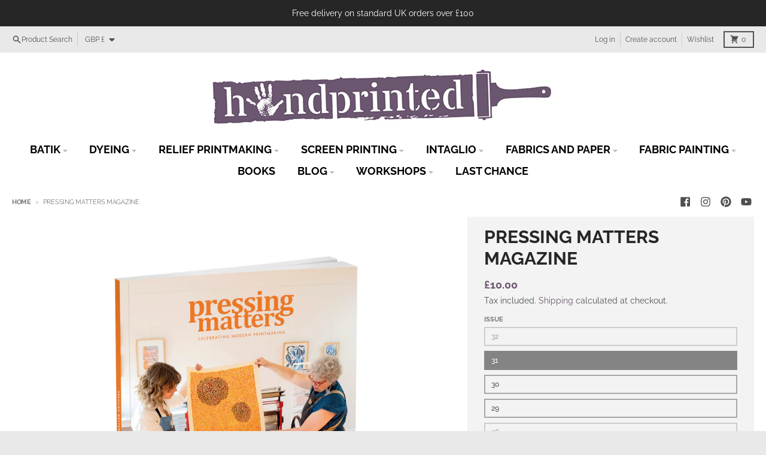

--- FILE ---
content_type: text/html; charset=utf-8
request_url: https://handprinted.co.uk/products/pressing-matters-magazine
body_size: 46549
content:
<!doctype html>
<html class="no-js" dir="ltr" lang="en">
  <head>
    <meta charset="utf-8">
    <meta http-equiv="X-UA-Compatible" content="IE=edge">
    <meta name="viewport" content="width=device-width,initial-scale=1">
    <meta name="theme-color" content="#6b566f">
    <link rel="canonical" href="https://handprinted.co.uk/products/pressing-matters-magazine">
    <link rel="preconnect" href="https://cdn.shopify.com" crossorigin><link href="//handprinted.co.uk/cdn/shop/t/13/assets/global.js?v=90021326747112155611688642215" as="script" rel="preload"><link href="//handprinted.co.uk/cdn/shop/t/13/assets/package-splide.js?v=90826914765082906101688642215" as="script" rel="preload"><link href="//handprinted.co.uk/cdn/shop/t/13/assets/main-product.js?v=93926062232071879491688642215" as="script" rel="preload"><link rel="apple-touch-icon" sizes="180x180" href="//handprinted.co.uk/cdn/shop/files/hand_pot.jpg?crop=center&height=180&v=1613569315&width=180">
      <link rel="icon" type="image/png" href="//handprinted.co.uk/cdn/shop/files/hand_pot.jpg?crop=center&height=32&v=1613569315&width=32"><link rel="preconnect" href="https://fonts.shopifycdn.com" crossorigin><title>Pressing Matters Magazine</title><meta name="description" content="Made by printmakers for printmakers, Pressing Matters speak to artists about their creative processes and passion for print. Expect inky fingers, creative workspaces, sketchbooks and artworks across all kinds of techniques and mediums. 100 page perfect bound publication Issue 32 featured artists/studios:  Amy-Jane Blac"><meta property="og:site_name" content="Handprinted">
<meta property="og:url" content="https://handprinted.co.uk/products/pressing-matters-magazine">
<meta property="og:title" content="Pressing Matters Magazine">
<meta property="og:type" content="product">
<meta property="og:description" content="Made by printmakers for printmakers, Pressing Matters speak to artists about their creative processes and passion for print. Expect inky fingers, creative workspaces, sketchbooks and artworks across all kinds of techniques and mediums. 100 page perfect bound publication Issue 32 featured artists/studios:  Amy-Jane Blac"><meta property="og:image" content="http://handprinted.co.uk/cdn/shop/files/PM31_Cover_angled.jpg?v=1753266131">
  <meta property="og:image:secure_url" content="https://handprinted.co.uk/cdn/shop/files/PM31_Cover_angled.jpg?v=1753266131">
  <meta property="og:image:width" content="1600">
  <meta property="og:image:height" content="1600"><meta property="og:price:amount" content="10.00">
  <meta property="og:price:currency" content="GBP"><meta name="twitter:card" content="summary_large_image">
<meta name="twitter:title" content="Pressing Matters Magazine">
<meta name="twitter:description" content="Made by printmakers for printmakers, Pressing Matters speak to artists about their creative processes and passion for print. Expect inky fingers, creative workspaces, sketchbooks and artworks across all kinds of techniques and mediums. 100 page perfect bound publication Issue 32 featured artists/studios:  Amy-Jane Blac">
<script>
  window.theme = {
    shopUrl: 'https://handprinted.co.uk',
    routes: {
      root_url: '/',
      account_url: '/account',
      account_login_url: '/account/login',
      account_logout_url: '/account/logout',
      account_recover_url: '/account/recover',
      account_register_url: '/account/register',
      account_addresses_url: '/account/addresses',
      collections_url: '/collections',
      all_products_collection_url: '/collections/all',
      search_url: '/search',
      cart_url: '/cart',
      cart_update_url: '/cart/update',
      cart_add_url: '/cart/add',
      cart_change_url: '/cart/change',
      cart_clear_url: '/cart/clear',
      product_recommendations_url: '/recommendations/products',
      predictive_search_url: '/search/suggest'
    },
    info: { name: 'District' },
    strings: {
      addToCart: `Add to cart`,
      preOrder: `Pre-Order`,
      soldOut: `Sold out`,
      unavailable: `Unavailable`,
      addressError: `Error looking up that address`,
      addressNoResults: `No results for that address`,
      addressQueryLimit: `You have exceeded the Google API usage limit. Consider upgrading to a <a href="https://developers.google.com/maps/premium/usage-limits">Premium Plan</a>.`,
      authError: `There was a problem authenticating your Google Maps account.`,
      unitPrice: `Unit price`,
      unitPriceSeparator: `per`,
    },
    cartStrings: {
      error: `There was an error while updating your cart. Please try again.`,
      quantityError: `You can only add [quantity] of this item to your cart.`,
    },
    pageType: `product`,
    customer: false,
    moneyFormat: "£{{amount}}",
    ajaxCartEnable: true,
    cartData: {"note":null,"attributes":{},"original_total_price":0,"total_price":0,"total_discount":0,"total_weight":0.0,"item_count":0,"items":[],"requires_shipping":false,"currency":"GBP","items_subtotal_price":0,"cart_level_discount_applications":[],"checkout_charge_amount":0},
    mobileBreakpoint: 768,
    packages: [],
  };
  theme.loadPackages = (packages) => {
    packages.forEach((package) => {
      if (!theme.packages.includes(package)) {
        const placeholderScript = document.querySelector(`script[data-package="${package}"]`);
        if (!placeholderScript) return;

        const src = placeholderScript.dataset.src;
        const script = document.createElement('script');
        script.src = src;
        script.async = false;
        script.defer = true;
        document.body.append(script);
        theme.packages.push(package);
      }
    });
  };
  document.documentElement.className = document.documentElement.className.replace('no-js', 'js');
</script><script src="//handprinted.co.uk/cdn/shop/t/13/assets/global.js?v=90021326747112155611688642215" defer="defer"></script><script src="//handprinted.co.uk/cdn/shop/t/13/assets/package-splide.js?v=90826914765082906101688642215" defer="defer"></script>
        <script src="//handprinted.co.uk/cdn/shop/t/13/assets/main-product.js?v=93926062232071879491688642215" defer="defer"></script><script>window.performance && window.performance.mark && window.performance.mark('shopify.content_for_header.start');</script><meta name="facebook-domain-verification" content="exn226v0lp2d05k8nev22oa498z1sx">
<meta name="facebook-domain-verification" content="exn226v0lp2d05k8nev22oa498z1sx">
<meta name="facebook-domain-verification" content="ye0tl52cubo8q1qbpswg48ug6kw8wf">
<meta name="google-site-verification" content="PnxLF-3jLfNr6sVFK_Fogr-IsbiIC3rXGLrrLtvRiVw">
<meta id="shopify-digital-wallet" name="shopify-digital-wallet" content="/18866602048/digital_wallets/dialog">
<meta name="shopify-checkout-api-token" content="9f3e3bf03dfe691914b389d4b94d2085">
<meta id="in-context-paypal-metadata" data-shop-id="18866602048" data-venmo-supported="false" data-environment="production" data-locale="en_US" data-paypal-v4="true" data-currency="GBP">
<link rel="alternate" type="application/json+oembed" href="https://handprinted.co.uk/products/pressing-matters-magazine.oembed">
<script async="async" src="/checkouts/internal/preloads.js?locale=en-GB"></script>
<link rel="preconnect" href="https://shop.app" crossorigin="anonymous">
<script async="async" src="https://shop.app/checkouts/internal/preloads.js?locale=en-GB&shop_id=18866602048" crossorigin="anonymous"></script>
<script id="shopify-features" type="application/json">{"accessToken":"9f3e3bf03dfe691914b389d4b94d2085","betas":["rich-media-storefront-analytics"],"domain":"handprinted.co.uk","predictiveSearch":true,"shopId":18866602048,"locale":"en"}</script>
<script>var Shopify = Shopify || {};
Shopify.shop = "hand-printed.myshopify.com";
Shopify.locale = "en";
Shopify.currency = {"active":"GBP","rate":"1.0"};
Shopify.country = "GB";
Shopify.theme = {"name":"Production (District - Shopify 2.0)","id":153570607398,"schema_name":"District","schema_version":"4.4.5","theme_store_id":735,"role":"main"};
Shopify.theme.handle = "null";
Shopify.theme.style = {"id":null,"handle":null};
Shopify.cdnHost = "handprinted.co.uk/cdn";
Shopify.routes = Shopify.routes || {};
Shopify.routes.root = "/";</script>
<script type="module">!function(o){(o.Shopify=o.Shopify||{}).modules=!0}(window);</script>
<script>!function(o){function n(){var o=[];function n(){o.push(Array.prototype.slice.apply(arguments))}return n.q=o,n}var t=o.Shopify=o.Shopify||{};t.loadFeatures=n(),t.autoloadFeatures=n()}(window);</script>
<script>
  window.ShopifyPay = window.ShopifyPay || {};
  window.ShopifyPay.apiHost = "shop.app\/pay";
  window.ShopifyPay.redirectState = null;
</script>
<script id="shop-js-analytics" type="application/json">{"pageType":"product"}</script>
<script defer="defer" async type="module" src="//handprinted.co.uk/cdn/shopifycloud/shop-js/modules/v2/client.init-shop-cart-sync_Bc8-qrdt.en.esm.js"></script>
<script defer="defer" async type="module" src="//handprinted.co.uk/cdn/shopifycloud/shop-js/modules/v2/chunk.common_CmNk3qlo.esm.js"></script>
<script type="module">
  await import("//handprinted.co.uk/cdn/shopifycloud/shop-js/modules/v2/client.init-shop-cart-sync_Bc8-qrdt.en.esm.js");
await import("//handprinted.co.uk/cdn/shopifycloud/shop-js/modules/v2/chunk.common_CmNk3qlo.esm.js");

  window.Shopify.SignInWithShop?.initShopCartSync?.({"fedCMEnabled":true,"windoidEnabled":true});

</script>
<script>
  window.Shopify = window.Shopify || {};
  if (!window.Shopify.featureAssets) window.Shopify.featureAssets = {};
  window.Shopify.featureAssets['shop-js'] = {"shop-cart-sync":["modules/v2/client.shop-cart-sync_DOpY4EW0.en.esm.js","modules/v2/chunk.common_CmNk3qlo.esm.js"],"init-fed-cm":["modules/v2/client.init-fed-cm_D2vsy40D.en.esm.js","modules/v2/chunk.common_CmNk3qlo.esm.js"],"shop-button":["modules/v2/client.shop-button_CI-s0xGZ.en.esm.js","modules/v2/chunk.common_CmNk3qlo.esm.js"],"shop-toast-manager":["modules/v2/client.shop-toast-manager_Cx0C6may.en.esm.js","modules/v2/chunk.common_CmNk3qlo.esm.js"],"init-windoid":["modules/v2/client.init-windoid_CXNAd0Cm.en.esm.js","modules/v2/chunk.common_CmNk3qlo.esm.js"],"init-shop-email-lookup-coordinator":["modules/v2/client.init-shop-email-lookup-coordinator_B9mmbKi4.en.esm.js","modules/v2/chunk.common_CmNk3qlo.esm.js"],"shop-cash-offers":["modules/v2/client.shop-cash-offers_CL9Nay2h.en.esm.js","modules/v2/chunk.common_CmNk3qlo.esm.js","modules/v2/chunk.modal_CvhjeixQ.esm.js"],"avatar":["modules/v2/client.avatar_BTnouDA3.en.esm.js"],"init-shop-cart-sync":["modules/v2/client.init-shop-cart-sync_Bc8-qrdt.en.esm.js","modules/v2/chunk.common_CmNk3qlo.esm.js"],"init-customer-accounts-sign-up":["modules/v2/client.init-customer-accounts-sign-up_C7zhr03q.en.esm.js","modules/v2/client.shop-login-button_BbMx65lK.en.esm.js","modules/v2/chunk.common_CmNk3qlo.esm.js","modules/v2/chunk.modal_CvhjeixQ.esm.js"],"pay-button":["modules/v2/client.pay-button_Bhm3077V.en.esm.js","modules/v2/chunk.common_CmNk3qlo.esm.js"],"init-shop-for-new-customer-accounts":["modules/v2/client.init-shop-for-new-customer-accounts_rLbLSDTe.en.esm.js","modules/v2/client.shop-login-button_BbMx65lK.en.esm.js","modules/v2/chunk.common_CmNk3qlo.esm.js","modules/v2/chunk.modal_CvhjeixQ.esm.js"],"init-customer-accounts":["modules/v2/client.init-customer-accounts_DkVf8Jdu.en.esm.js","modules/v2/client.shop-login-button_BbMx65lK.en.esm.js","modules/v2/chunk.common_CmNk3qlo.esm.js","modules/v2/chunk.modal_CvhjeixQ.esm.js"],"shop-login-button":["modules/v2/client.shop-login-button_BbMx65lK.en.esm.js","modules/v2/chunk.common_CmNk3qlo.esm.js","modules/v2/chunk.modal_CvhjeixQ.esm.js"],"shop-follow-button":["modules/v2/client.shop-follow-button_B-omSWeu.en.esm.js","modules/v2/chunk.common_CmNk3qlo.esm.js","modules/v2/chunk.modal_CvhjeixQ.esm.js"],"lead-capture":["modules/v2/client.lead-capture_DZQFWrYz.en.esm.js","modules/v2/chunk.common_CmNk3qlo.esm.js","modules/v2/chunk.modal_CvhjeixQ.esm.js"],"checkout-modal":["modules/v2/client.checkout-modal_Fp9GouFF.en.esm.js","modules/v2/chunk.common_CmNk3qlo.esm.js","modules/v2/chunk.modal_CvhjeixQ.esm.js"],"shop-login":["modules/v2/client.shop-login_B9KWmZaW.en.esm.js","modules/v2/chunk.common_CmNk3qlo.esm.js","modules/v2/chunk.modal_CvhjeixQ.esm.js"],"payment-terms":["modules/v2/client.payment-terms_Bl_bs7GP.en.esm.js","modules/v2/chunk.common_CmNk3qlo.esm.js","modules/v2/chunk.modal_CvhjeixQ.esm.js"]};
</script>
<script>(function() {
  var isLoaded = false;
  function asyncLoad() {
    if (isLoaded) return;
    isLoaded = true;
    var urls = ["https:\/\/www.orderlogicapp.com\/embedded_js\/production_base.js?1618475932\u0026shop=hand-printed.myshopify.com","https:\/\/zooomyapps.com\/wishlist\/ZooomyOrders.js?shop=hand-printed.myshopify.com","https:\/\/cdn.nfcube.com\/instafeed-0a47f471824d9dafbe865daaad6952bd.js?shop=hand-printed.myshopify.com","https:\/\/omnisnippet1.com\/platforms\/shopify.js?source=scriptTag\u0026v=2025-05-14T14\u0026shop=hand-printed.myshopify.com"];
    for (var i = 0; i < urls.length; i++) {
      var s = document.createElement('script');
      s.type = 'text/javascript';
      s.async = true;
      s.src = urls[i];
      var x = document.getElementsByTagName('script')[0];
      x.parentNode.insertBefore(s, x);
    }
  };
  if(window.attachEvent) {
    window.attachEvent('onload', asyncLoad);
  } else {
    window.addEventListener('load', asyncLoad, false);
  }
})();</script>
<script id="__st">var __st={"a":18866602048,"offset":0,"reqid":"999f8573-c55a-40c3-b94e-8db7881529ab-1762484199","pageurl":"handprinted.co.uk\/products\/pressing-matters-magazine","u":"8736abc34668","p":"product","rtyp":"product","rid":4775343947878};</script>
<script>window.ShopifyPaypalV4VisibilityTracking = true;</script>
<script id="captcha-bootstrap">!function(){'use strict';const t='contact',e='account',n='new_comment',o=[[t,t],['blogs',n],['comments',n],[t,'customer']],c=[[e,'customer_login'],[e,'guest_login'],[e,'recover_customer_password'],[e,'create_customer']],r=t=>t.map((([t,e])=>`form[action*='/${t}']:not([data-nocaptcha='true']) input[name='form_type'][value='${e}']`)).join(','),a=t=>()=>t?[...document.querySelectorAll(t)].map((t=>t.form)):[];function s(){const t=[...o],e=r(t);return a(e)}const i='password',u='form_key',d=['recaptcha-v3-token','g-recaptcha-response','h-captcha-response',i],f=()=>{try{return window.sessionStorage}catch{return}},m='__shopify_v',_=t=>t.elements[u];function p(t,e,n=!1){try{const o=window.sessionStorage,c=JSON.parse(o.getItem(e)),{data:r}=function(t){const{data:e,action:n}=t;return t[m]||n?{data:e,action:n}:{data:t,action:n}}(c);for(const[e,n]of Object.entries(r))t.elements[e]&&(t.elements[e].value=n);n&&o.removeItem(e)}catch(o){console.error('form repopulation failed',{error:o})}}const l='form_type',E='cptcha';function T(t){t.dataset[E]=!0}const w=window,h=w.document,L='Shopify',v='ce_forms',y='captcha';let A=!1;((t,e)=>{const n=(g='f06e6c50-85a8-45c8-87d0-21a2b65856fe',I='https://cdn.shopify.com/shopifycloud/storefront-forms-hcaptcha/ce_storefront_forms_captcha_hcaptcha.v1.5.2.iife.js',D={infoText:'Protected by hCaptcha',privacyText:'Privacy',termsText:'Terms'},(t,e,n)=>{const o=w[L][v],c=o.bindForm;if(c)return c(t,g,e,D).then(n);var r;o.q.push([[t,g,e,D],n]),r=I,A||(h.body.append(Object.assign(h.createElement('script'),{id:'captcha-provider',async:!0,src:r})),A=!0)});var g,I,D;w[L]=w[L]||{},w[L][v]=w[L][v]||{},w[L][v].q=[],w[L][y]=w[L][y]||{},w[L][y].protect=function(t,e){n(t,void 0,e),T(t)},Object.freeze(w[L][y]),function(t,e,n,w,h,L){const[v,y,A,g]=function(t,e,n){const i=e?o:[],u=t?c:[],d=[...i,...u],f=r(d),m=r(i),_=r(d.filter((([t,e])=>n.includes(e))));return[a(f),a(m),a(_),s()]}(w,h,L),I=t=>{const e=t.target;return e instanceof HTMLFormElement?e:e&&e.form},D=t=>v().includes(t);t.addEventListener('submit',(t=>{const e=I(t);if(!e)return;const n=D(e)&&!e.dataset.hcaptchaBound&&!e.dataset.recaptchaBound,o=_(e),c=g().includes(e)&&(!o||!o.value);(n||c)&&t.preventDefault(),c&&!n&&(function(t){try{if(!f())return;!function(t){const e=f();if(!e)return;const n=_(t);if(!n)return;const o=n.value;o&&e.removeItem(o)}(t);const e=Array.from(Array(32),(()=>Math.random().toString(36)[2])).join('');!function(t,e){_(t)||t.append(Object.assign(document.createElement('input'),{type:'hidden',name:u})),t.elements[u].value=e}(t,e),function(t,e){const n=f();if(!n)return;const o=[...t.querySelectorAll(`input[type='${i}']`)].map((({name:t})=>t)),c=[...d,...o],r={};for(const[a,s]of new FormData(t).entries())c.includes(a)||(r[a]=s);n.setItem(e,JSON.stringify({[m]:1,action:t.action,data:r}))}(t,e)}catch(e){console.error('failed to persist form',e)}}(e),e.submit())}));const S=(t,e)=>{t&&!t.dataset[E]&&(n(t,e.some((e=>e===t))),T(t))};for(const o of['focusin','change'])t.addEventListener(o,(t=>{const e=I(t);D(e)&&S(e,y())}));const B=e.get('form_key'),M=e.get(l),P=B&&M;t.addEventListener('DOMContentLoaded',(()=>{const t=y();if(P)for(const e of t)e.elements[l].value===M&&p(e,B);[...new Set([...A(),...v().filter((t=>'true'===t.dataset.shopifyCaptcha))])].forEach((e=>S(e,t)))}))}(h,new URLSearchParams(w.location.search),n,t,e,['guest_login'])})(!0,!0)}();</script>
<script integrity="sha256-52AcMU7V7pcBOXWImdc/TAGTFKeNjmkeM1Pvks/DTgc=" data-source-attribution="shopify.loadfeatures" defer="defer" src="//handprinted.co.uk/cdn/shopifycloud/storefront/assets/storefront/load_feature-81c60534.js" crossorigin="anonymous"></script>
<script crossorigin="anonymous" defer="defer" src="//handprinted.co.uk/cdn/shopifycloud/storefront/assets/shopify_pay/storefront-65b4c6d7.js?v=20250812"></script>
<script data-source-attribution="shopify.dynamic_checkout.dynamic.init">var Shopify=Shopify||{};Shopify.PaymentButton=Shopify.PaymentButton||{isStorefrontPortableWallets:!0,init:function(){window.Shopify.PaymentButton.init=function(){};var t=document.createElement("script");t.src="https://handprinted.co.uk/cdn/shopifycloud/portable-wallets/latest/portable-wallets.en.js",t.type="module",document.head.appendChild(t)}};
</script>
<script data-source-attribution="shopify.dynamic_checkout.buyer_consent">
  function portableWalletsHideBuyerConsent(e){var t=document.getElementById("shopify-buyer-consent"),n=document.getElementById("shopify-subscription-policy-button");t&&n&&(t.classList.add("hidden"),t.setAttribute("aria-hidden","true"),n.removeEventListener("click",e))}function portableWalletsShowBuyerConsent(e){var t=document.getElementById("shopify-buyer-consent"),n=document.getElementById("shopify-subscription-policy-button");t&&n&&(t.classList.remove("hidden"),t.removeAttribute("aria-hidden"),n.addEventListener("click",e))}window.Shopify?.PaymentButton&&(window.Shopify.PaymentButton.hideBuyerConsent=portableWalletsHideBuyerConsent,window.Shopify.PaymentButton.showBuyerConsent=portableWalletsShowBuyerConsent);
</script>
<script>
  function portableWalletsCleanup(e){e&&e.src&&console.error("Failed to load portable wallets script "+e.src);var t=document.querySelectorAll("shopify-accelerated-checkout .shopify-payment-button__skeleton, shopify-accelerated-checkout-cart .wallet-cart-button__skeleton"),e=document.getElementById("shopify-buyer-consent");for(let e=0;e<t.length;e++)t[e].remove();e&&e.remove()}function portableWalletsNotLoadedAsModule(e){e instanceof ErrorEvent&&"string"==typeof e.message&&e.message.includes("import.meta")&&"string"==typeof e.filename&&e.filename.includes("portable-wallets")&&(window.removeEventListener("error",portableWalletsNotLoadedAsModule),window.Shopify.PaymentButton.failedToLoad=e,"loading"===document.readyState?document.addEventListener("DOMContentLoaded",window.Shopify.PaymentButton.init):window.Shopify.PaymentButton.init())}window.addEventListener("error",portableWalletsNotLoadedAsModule);
</script>

<script type="module" src="https://handprinted.co.uk/cdn/shopifycloud/portable-wallets/latest/portable-wallets.en.js" onError="portableWalletsCleanup(this)" crossorigin="anonymous"></script>
<script nomodule>
  document.addEventListener("DOMContentLoaded", portableWalletsCleanup);
</script>

<link id="shopify-accelerated-checkout-styles" rel="stylesheet" media="screen" href="https://handprinted.co.uk/cdn/shopifycloud/portable-wallets/latest/accelerated-checkout-backwards-compat.css" crossorigin="anonymous">
<style id="shopify-accelerated-checkout-cart">
        #shopify-buyer-consent {
  margin-top: 1em;
  display: inline-block;
  width: 100%;
}

#shopify-buyer-consent.hidden {
  display: none;
}

#shopify-subscription-policy-button {
  background: none;
  border: none;
  padding: 0;
  text-decoration: underline;
  font-size: inherit;
  cursor: pointer;
}

#shopify-subscription-policy-button::before {
  box-shadow: none;
}

      </style>

<script>window.performance && window.performance.mark && window.performance.mark('shopify.content_for_header.end');</script>

  <!-- OrderLogic checkout restrictions ========================================= -->
  <script>
DEBUG_KEY = "__olDebug";

if (typeof olCreateCookie == 'undefined') {
    var olCreateCookie = function (name, value, days) {
        if (days) {
            var date = new Date();
            date.setTime(date.getTime() + (days * 24 * 60 * 60 * 1000));
            var expires = "; expires=" + date.toGMTString();
        }
        else var expires = "";
        document.cookie = name + "=" + JSON.stringify(value) + expires + "; path=/; SameSite=None; Secure";
    };
}

if (typeof olReadCookie == 'undefined') {
    var olReadCookie = function (name) {
        var nameEQ = name + "=";
        var ca = document.cookie.split(';');
        // the cookie is being created, there is a problem with the following logic matching the name
        for (var i = 0; i < ca.length; i++) {
            var c = ca[i];
            while (c.charAt(0) == ' ') c = c.substring(1, c.length);
            if (c.indexOf(nameEQ) == 0) return JSON.parse(c.substring(nameEQ.length, c.length));
        }
        return;
    };
}

if (typeof getOlCacheBuster == 'undefined') {
    var getOlCacheBuster = function() {
        if ( typeof getOlCacheBuster.olCacheBuster == 'undefined') {
            scriptsArray = Array.prototype.slice.call(document.getElementsByTagName("script"));
            scriptsArray = scriptsArray.concat(Array.prototype.slice.call(document.getElementsByTagName("noscript")));
            for (var i=0; i<scriptsArray.length; i++) {
                cacheBusterArray = scriptsArray[i].innerHTML.match(/orderlogicapp.com\\\/embedded_js\\\/production_base.js\?(\d+)/);
                if (cacheBusterArray == null) {
                    cacheBusterString = scriptsArray[i].getAttribute('src');
                    if (cacheBusterString != null) {
                        cacheBusterArray = cacheBusterString.match(/orderlogicapp.com\/embedded_js\/production_base.js\?(\d+)/);
                    }
                }
                if (cacheBusterArray != null) {
                    getOlCacheBuster.olCacheBuster = cacheBusterArray[1];
                    break;
                }
            }
        }
        return getOlCacheBuster.olCacheBuster;
    }
}

if (typeof ol_hostname == 'undefined') {
    var ol_hostname = 'www.orderlogicapp.com';
    var ol_debug = olReadCookie(DEBUG_KEY);
    if (window.location.search.replace("?", "").substring(0, 7) == 'olDebug') {
        ol_debug = window.location.search.replace("?olDebug=", "");
        if (ol_debug == 'false') ol_debug = false;
        olCreateCookie(DEBUG_KEY, ol_debug, null);
    }
}

var ol_cachebuster = getOlCacheBuster();
if (( typeof ol_cachebuster != 'undefined') || (ol_debug)) {
    if (typeof ol_script == 'undefined') {
        var ol_script = document.createElement('script');
        ol_script.type = 'text/javascript';
        ol_script.async = true;
        ol_script.src = "https://" + (ol_debug ? 'dev.orderlogicapp.com' : ol_hostname) + "/embedded_js/store.js?" + ol_cachebuster;
        document.head.appendChild(ol_script);
    }
}



olProductData = { 
}


olProductDataDcb = {
  productId: 4775343947878,
  handle: "pressing-matters-magazine",
  tags: [
    
  ]
}

</script>

    
    <link href="//fonts.googleapis.com/css?family=Permanent+Marker" rel="stylesheet"><style data-shopify>
@font-face {
  font-family: Raleway;
  font-weight: 400;
  font-style: normal;
  font-display: swap;
  src: url("//handprinted.co.uk/cdn/fonts/raleway/raleway_n4.2c76ddd103ff0f30b1230f13e160330ff8b2c68a.woff2") format("woff2"),
       url("//handprinted.co.uk/cdn/fonts/raleway/raleway_n4.c057757dddc39994ad5d9c9f58e7c2c2a72359a9.woff") format("woff");
}
@font-face {
  font-family: Raleway;
  font-weight: 700;
  font-style: normal;
  font-display: swap;
  src: url("//handprinted.co.uk/cdn/fonts/raleway/raleway_n7.740cf9e1e4566800071db82eeca3cca45f43ba63.woff2") format("woff2"),
       url("//handprinted.co.uk/cdn/fonts/raleway/raleway_n7.84943791ecde186400af8db54cf3b5b5e5049a8f.woff") format("woff");
}
@font-face {
  font-family: Raleway;
  font-weight: 400;
  font-style: italic;
  font-display: swap;
  src: url("//handprinted.co.uk/cdn/fonts/raleway/raleway_i4.aaa73a72f55a5e60da3e9a082717e1ed8f22f0a2.woff2") format("woff2"),
       url("//handprinted.co.uk/cdn/fonts/raleway/raleway_i4.650670cc243082f8988ecc5576b6d613cfd5a8ee.woff") format("woff");
}
@font-face {
  font-family: Raleway;
  font-weight: 700;
  font-style: italic;
  font-display: swap;
  src: url("//handprinted.co.uk/cdn/fonts/raleway/raleway_i7.6d68e3c55f3382a6b4f1173686f538d89ce56dbc.woff2") format("woff2"),
       url("//handprinted.co.uk/cdn/fonts/raleway/raleway_i7.ed82a5a5951418ec5b6b0a5010cb65216574b2bd.woff") format("woff");
}
@font-face {
  font-family: Raleway;
  font-weight: 700;
  font-style: normal;
  font-display: swap;
  src: url("//handprinted.co.uk/cdn/fonts/raleway/raleway_n7.740cf9e1e4566800071db82eeca3cca45f43ba63.woff2") format("woff2"),
       url("//handprinted.co.uk/cdn/fonts/raleway/raleway_n7.84943791ecde186400af8db54cf3b5b5e5049a8f.woff") format("woff");
}
@font-face {
  font-family: Raleway;
  font-weight: 900;
  font-style: normal;
  font-display: swap;
  src: url("//handprinted.co.uk/cdn/fonts/raleway/raleway_n9.259346ec38ffc48d01e8e17ed4cc049b1f170535.woff2") format("woff2"),
       url("//handprinted.co.uk/cdn/fonts/raleway/raleway_n9.99d512687b4137f65e71bdf1ce52a546b399ea1a.woff") format("woff");
}
@font-face {
  font-family: Raleway;
  font-weight: 500;
  font-style: normal;
  font-display: swap;
  src: url("//handprinted.co.uk/cdn/fonts/raleway/raleway_n5.0f898fcb9d16ae9a622ce7e706bb26c4a01b5028.woff2") format("woff2"),
       url("//handprinted.co.uk/cdn/fonts/raleway/raleway_n5.c754eb57a4de1b66b11f20a04a7e3f1462e000f4.woff") format("woff");
}
@font-face {
  font-family: Raleway;
  font-weight: 700;
  font-style: normal;
  font-display: swap;
  src: url("//handprinted.co.uk/cdn/fonts/raleway/raleway_n7.740cf9e1e4566800071db82eeca3cca45f43ba63.woff2") format("woff2"),
       url("//handprinted.co.uk/cdn/fonts/raleway/raleway_n7.84943791ecde186400af8db54cf3b5b5e5049a8f.woff") format("woff");
}
:root {
    --base-font-size: 16px;
    --body-font-family: Raleway, sans-serif;
    --heading-font-family: Raleway, sans-serif;
    --navigation-font-family: Raleway, sans-serif;
    --body-style: normal;
    --body-weight: 400;
    --body-weight-bolder: 700;
    --heading-style: normal;
    --heading-weight: 700;
    --heading-weight-bolder: 900;
    --heading-capitalize: uppercase;
    --navigation-style: normal;
    --navigation-weight: 500;
    --navigation-weight-bolder: 700;--primary-text-color: #4f4f4f;
    --primary-title-color: #262626;
    --primary-accent-color: #6b566f;
    --primary-accent-color-80: rgba(107, 86, 111, 0.8);
    --primary-accent-text-color: #ffffff;
    --primary-background-color: #ffffff;
    --primary-background-color-75: rgba(255, 255, 255, 0.8);
    --primary-secondary-background-color: #f3f3f3;
    --primary-secondary-background-color-50: #f9f9f9;
    --primary-section-border-color: #ededed;
    --primary-text-color-05: #f6f6f6;
    --primary-text-color-10: #ededed;
    --primary-text-color-20: #dcdcdc;
    --primary-text-color-30: #cacaca;
    --primary-text-color-40: #b9b9b9;
    --primary-text-color-50: #a7a7a7;
    --primary-text-color-60: #959595;
    --primary-text-color-70: #848484;
    --primary-text-color-80: #727272;
    --primary-text-color-90: #616161;
    --section-text-color: #4f4f4f;
    --section-text-color-75: rgba(79, 79, 79, 0.75);
    --section-text-color-50: rgba(79, 79, 79, 0.5);
    --section-title-color: #262626;
    --section-accent-color: #6b566f;
    --section-accent-text-color: #ffffff;
    --section-accent-hover-color: #5d4b61;
    --section-overlay-color: transparent;
    --section-overlay-hover-color: transparent;
    --section-background-color: #ffffff;
    --section-primary-border-color: #4f4f4f;
    --modal-background-color: #000000;--max-width-screen: 1280px;
    --max-width-header: 1280px;
    --spacing-section: 4rem;
    --spacing-section-half: 2rem;
    --spacing-rail: 1.25rem;
    --text-align-section: center;--swiper-theme-color: #6b566f;
    --duration-default: 200ms;
    --tw-ring-inset: ;
    --tw-blur: ;
    --tw-brightness: ;
    --tw-contrast: ;
    --tw-grayscale: ;
    --tw-hue-rotate: ;
    --tw-invert: ;
    --tw-saturate: ;
    --tw-sepia: ;
    --tw-drop-shadow: ;
    --tw-filter: var(--tw-blur) var(--tw-brightness) var(--tw-contrast) var(--tw-grayscale) var(--tw-hue-rotate) var(--tw-invert) var(--tw-saturate) var(--tw-sepia) var(--tw-drop-shadow);
  }
</style><link href="//handprinted.co.uk/cdn/shop/t/13/assets/base.css?v=12983871101299519731688642216" rel="stylesheet" type="text/css" media="all" />
    <link href="//handprinted.co.uk/cdn/shop/t/13/assets/custom.css?v=58598344828003276041727122362" rel="stylesheet" type="text/css" media="all" />
<link rel="preload" as="font" href="//handprinted.co.uk/cdn/fonts/raleway/raleway_n4.2c76ddd103ff0f30b1230f13e160330ff8b2c68a.woff2" type="font/woff2" crossorigin><link rel="preload" as="font" href="//handprinted.co.uk/cdn/fonts/raleway/raleway_n7.740cf9e1e4566800071db82eeca3cca45f43ba63.woff2" type="font/woff2" crossorigin><link rel="preload" as="font" href="//handprinted.co.uk/cdn/fonts/raleway/raleway_n5.0f898fcb9d16ae9a622ce7e706bb26c4a01b5028.woff2" type="font/woff2" crossorigin><!-- BEGIN app block: shopify://apps/orderlogic-min-max-limits/blocks/orderlogic/02463cc1-4876-4a68-8865-248003957801 --><script>
  DEBUG_KEY = "__olDebug";
  var ol_cachebuster = "202502190343";

  if (typeof olCreateStorage == 'undefined') {
    var olCreateStorage = function (name, value) {
      localStorage.setItem(name, JSON.stringify(value));
    };
  }

  if (typeof olReadStorage == 'undefined') {
    var olReadStorage = function (name) {
      return JSON.parse(localStorage.getItem(name));
    };
  }

  if (typeof ol_hostname == 'undefined') {
    var ol_hostname = 'www.orderlogicapp.com';
    var ol_debug = olReadStorage(DEBUG_KEY);
    if (window.location.search.replace("?", "").substring(0, 7) == 'olDebug') {
      ol_debug = window.location.search.replace("?olDebug=", "");
      if (ol_debug == 'false') ol_debug = false;
      olCreateStorage(DEBUG_KEY, ol_debug);
    }
  }

  if (( typeof ol_cachebuster != 'undefined') || (ol_debug)) {
    if (typeof ol_script == 'undefined') {
      var ol_script = document.createElement('script');
      ol_script.type = 'text/javascript';
      ol_script.async = true;
      ol_script.src = "https://" + (ol_debug ? 'dev.orderlogicapp.com' : ol_hostname) + "/embedded_js/store.js?" + ol_cachebuster;
      document.head.appendChild(ol_script);
    }
  }

  

  olProductData = { 
  }

  
  olProductDataDcb = {
    productId: 4775343947878,
    handle: "pressing-matters-magazine",
    tags: [
      
    ]
  }
  
</script>


<!-- END app block --><!-- BEGIN app block: shopify://apps/consentik-cookie/blocks/omega-cookies-notification/13cba824-a338-452e-9b8e-c83046a79f21 --><script type="text/javascript" src="https://cdn.shopify.com/extensions/019a5734-5ebd-7bd6-abd3-273eedf32990/consentik-ex-251106.0/assets/jQueryOT.min.js" defer></script>

<script>
    window.otCKAppData = {};
    var otCKRequestDataInfo = {};
    var otCKRootLink = '';
    var otCKSettings = {};
    window.OCBCookies = []
    window.OCBCategories = []
    window['otkConsent'] = window['otkConsent'] || {};
    window.otJQuerySource = "https://cdn.shopify.com/extensions/019a5734-5ebd-7bd6-abd3-273eedf32990/consentik-ex-251106.0/assets/jQueryOT.min.js"
</script>



    <script>
        console.log('UN ACTIVE CROSS', )
        function __remvoveCookie(name) {
            document.cookie = name + '=; expires=Thu, 01 Jan 1970 00:00:00 UTC; path=/;';
        }

        __remvoveCookie('__cross_accepted');
    </script>





    <script>
        let otCKEnableDebugger = 0;
    </script>




    <script>
        window.cstCookiesData = {"rootLink":"https://apps.consentik.com/consentik","cookies":[{"id":12944762,"cookie_status":true,"cookie_name":"_ab","cookie_description":"Used in connection with access to admin.","category_id":34179,"platform":"Shopify","domain":"shopify.com","retention_period":"session","privacy_link":null,"wildcard":false,"expired_time":"session","type":null},{"id":12944763,"cookie_status":true,"cookie_name":"_secure_session_id","cookie_description":"Used in connection with navigation through a storefront.\r\n","category_id":34179,"platform":"Shopify","domain":"shopify.com","retention_period":"session","privacy_link":null,"wildcard":false,"expired_time":"session","type":null},{"id":12944764,"cookie_status":true,"cookie_name":"Cart","cookie_description":"Used in connection with shopping cart.\r\n","category_id":34179,"platform":"Shopify","domain":"shopify.com","retention_period":"14 days","privacy_link":null,"wildcard":false,"expired_time":"14 days","type":null},{"id":12944765,"cookie_status":true,"cookie_name":"cart_currency","cookie_description":"Used in connection with shopping cart.\r\n","category_id":34179,"platform":"Shopify","domain":"shopify.com","retention_period":"14 days","privacy_link":null,"wildcard":false,"expired_time":"14 days","type":null},{"id":12944766,"cookie_status":true,"cookie_name":"cart_sig","cookie_description":"Used in connection with checkout.\r\n","category_id":34179,"platform":"Shopify","domain":"shopify.com","retention_period":"14 days","privacy_link":null,"wildcard":false,"expired_time":"14 days","type":null},{"id":12944767,"cookie_status":true,"cookie_name":"cart_ts","cookie_description":"Used in connection with checkout.\r\n","category_id":34179,"platform":"Shopify","domain":"shopify.com","retention_period":"14 days","privacy_link":null,"wildcard":false,"expired_time":"14 days","type":null},{"id":12944768,"cookie_status":true,"cookie_name":"cart_ver","cookie_description":"Used in connection with shopping cart.\r\n","category_id":34179,"platform":"Shopify","domain":"","retention_period":"2 weeks","privacy_link":null,"wildcard":false,"expired_time":"2 weeks","type":null},{"id":12944769,"cookie_status":true,"cookie_name":"checkout","cookie_description":"Used in connection with checkout.\r\n","category_id":34179,"platform":null,"domain":null,"retention_period":null,"privacy_link":null,"wildcard":false,"expired_time":null,"type":null},{"id":12944770,"cookie_status":true,"cookie_name":"checkout_token","cookie_description":"Used in connection with checkout.\r\n","category_id":34179,"platform":"Shopify","domain":"shopify.com","retention_period":"14 days","privacy_link":null,"wildcard":false,"expired_time":"14 days","type":null},{"id":12944771,"cookie_status":true,"cookie_name":"cookietest","cookie_description":"Used in connection with navigation through a storefront.\r\n","category_id":34179,"platform":null,"domain":null,"retention_period":null,"privacy_link":null,"wildcard":false,"expired_time":null,"type":null},{"id":12944772,"cookie_status":true,"cookie_name":"master_device_id","cookie_description":"Used in connection with merchant login.\r\n","category_id":34179,"platform":null,"domain":null,"retention_period":null,"privacy_link":null,"wildcard":false,"expired_time":null,"type":null},{"id":12944773,"cookie_status":true,"cookie_name":"previous_checkout_token\t","cookie_description":"Used in connection with checkout.\r\n","category_id":34179,"platform":null,"domain":null,"retention_period":null,"privacy_link":null,"wildcard":false,"expired_time":null,"type":null},{"id":12944774,"cookie_status":true,"cookie_name":"previous_step","cookie_description":"Used in connection with checkout.\r\n","category_id":34179,"platform":null,"domain":null,"retention_period":null,"privacy_link":null,"wildcard":false,"expired_time":null,"type":null},{"id":12944775,"cookie_status":true,"cookie_name":"remember_me","cookie_description":"Used in connection with checkout.\r\n","category_id":34179,"platform":null,"domain":null,"retention_period":null,"privacy_link":null,"wildcard":false,"expired_time":null,"type":null},{"id":12944776,"cookie_status":true,"cookie_name":"Secret","cookie_description":"Used in connection with checkout.\r\n","category_id":34179,"platform":"Shopify","domain":"shopify.com","retention_period":"14 days","privacy_link":null,"wildcard":false,"expired_time":"14 days","type":null},{"id":12944777,"cookie_status":true,"cookie_name":"Secure_customer_sig","cookie_description":"Used in connection with customer login.\r\n","category_id":34179,"platform":"Shopify","domain":"shopify.com","retention_period":"2 years","privacy_link":null,"wildcard":false,"expired_time":"2 years","type":null},{"id":12944778,"cookie_status":true,"cookie_name":"storefront_digest","cookie_description":"Used in connection with customer login.\r\n","category_id":34179,"platform":"Shopify","domain":"shopify.com","retention_period":"2 years","privacy_link":null,"wildcard":false,"expired_time":"2 years","type":null},{"id":12944779,"cookie_status":true,"cookie_name":"_shopify_country\t","cookie_description":"Used in connection with checkout.\r\n","category_id":34179,"platform":null,"domain":null,"retention_period":null,"privacy_link":null,"wildcard":false,"expired_time":null,"type":null},{"id":12944780,"cookie_status":true,"cookie_name":"_shopify_m","cookie_description":"Used for managing customer privacy settings.\r\n","category_id":34179,"platform":null,"domain":null,"retention_period":null,"privacy_link":null,"wildcard":false,"expired_time":null,"type":null},{"id":12944781,"cookie_status":true,"cookie_name":"_shopify_tm","cookie_description":"Used for managing customer privacy settings.\r\n","category_id":34179,"platform":null,"domain":null,"retention_period":null,"privacy_link":null,"wildcard":false,"expired_time":null,"type":null},{"id":12944782,"cookie_status":true,"cookie_name":"_shopify_tw","cookie_description":"Used for managing customer privacy settings.\r\n","category_id":34179,"platform":null,"domain":null,"retention_period":null,"privacy_link":null,"wildcard":false,"expired_time":null,"type":null},{"id":12944783,"cookie_status":true,"cookie_name":"_storefront_u","cookie_description":"Used to facilitate updating customer account information.","category_id":34179,"platform":null,"domain":null,"retention_period":null,"privacy_link":null,"wildcard":false,"expired_time":null,"type":null},{"id":12944784,"cookie_status":true,"cookie_name":"_tracking_consent","cookie_description":"Tracking preferences.\r\n","category_id":34179,"platform":"Shopify","domain":"shopify.com","retention_period":"2 years","privacy_link":null,"wildcard":false,"expired_time":"2 years","type":null},{"id":12944785,"cookie_status":true,"cookie_name":"tracked_start_checkout\t","cookie_description":"Used in connection with checkout.\r\n","category_id":34179,"platform":null,"domain":null,"retention_period":null,"privacy_link":null,"wildcard":false,"expired_time":null,"type":null},{"id":12944786,"cookie_status":true,"cookie_name":"_Brochure_session","cookie_description":"Used in connection with browsing through site.\r\n","category_id":34179,"platform":"Shopify","domain":"shopify.com","retention_period":"2 years","privacy_link":null,"wildcard":false,"expired_time":"2 years","type":null},{"id":12944787,"cookie_status":true,"cookie_name":"identity_state","cookie_description":"Used in connection with customer authentication","category_id":34179,"platform":null,"domain":null,"retention_period":null,"privacy_link":null,"wildcard":false,"expired_time":null,"type":null},{"id":12944788,"cookie_status":true,"cookie_name":"identity_state_<<id>>","cookie_description":"Used in connection with customer authentication","category_id":34179,"platform":null,"domain":null,"retention_period":null,"privacy_link":null,"wildcard":false,"expired_time":null,"type":null},{"id":12944789,"cookie_status":true,"cookie_name":"identity_customer_account_number","cookie_description":"Used in connection with customer authentication","category_id":34179,"platform":null,"domain":null,"retention_period":null,"privacy_link":null,"wildcard":false,"expired_time":null,"type":null},{"id":12944790,"cookie_status":true,"cookie_name":"_customer_account_shop_sessions","cookie_description":"Used in combination with the _secure_account_session_id cookie to track a user's session for new customer accounts\t","category_id":34179,"platform":null,"domain":null,"retention_period":null,"privacy_link":null,"wildcard":false,"expired_time":null,"type":null},{"id":12944791,"cookie_status":true,"cookie_name":"_secure_account_session_id","cookie_description":"Used to track a user's session for new customer accounts","category_id":34179,"platform":null,"domain":null,"retention_period":null,"privacy_link":null,"wildcard":false,"expired_time":null,"type":null},{"id":12944792,"cookie_status":true,"cookie_name":"_cmp_a","cookie_description":"Used for managing customer privacy settings.","category_id":34179,"platform":"Shopify","domain":"","retention_period":"1 day","privacy_link":null,"wildcard":false,"expired_time":"1 day","type":null},{"id":12944793,"cookie_status":true,"cookie_name":"c","cookie_description":"Used in connection with checkout.","category_id":34179,"platform":"Adform","domain":"adform.net (3rd party)","retention_period":"60 days till 3650 days","privacy_link":null,"wildcard":false,"expired_time":"60 days till 3650 days","type":null},{"id":12944794,"cookie_status":true,"cookie_name":"customer_account_locale","cookie_description":"Used in connection with new customer accounts","category_id":34179,"platform":null,"domain":null,"retention_period":null,"privacy_link":null,"wildcard":false,"expired_time":null,"type":null},{"id":12944795,"cookie_status":true,"cookie_name":"dynamic_checkout_shown_on_cart","cookie_description":"Dient der Shop-Funktionalität, um den Einkauf und die Bezahlfunktion zu gewährleisten.","category_id":34179,"platform":"Shopify","domain":"shopify.com","retention_period":"30 minutes","privacy_link":null,"wildcard":false,"expired_time":"30 minutes","type":null},{"id":12944796,"cookie_status":true,"cookie_name":"hide_shopify_pay_for_checkout","cookie_description":"Used in connection with checkout.","category_id":34179,"platform":null,"domain":null,"retention_period":null,"privacy_link":null,"wildcard":false,"expired_time":null,"type":null},{"id":12944797,"cookie_status":true,"cookie_name":"keep_alive","cookie_description":"Used in connection with buyer localization.","category_id":34179,"platform":"Shopify","domain":"shopify.com","retention_period":"14 weeks","privacy_link":null,"wildcard":false,"expired_time":"14 weeks","type":null},{"id":12944798,"cookie_status":true,"cookie_name":"discount_code","cookie_description":"Used in connection with checkout.","category_id":34179,"platform":null,"domain":null,"retention_period":null,"privacy_link":null,"wildcard":false,"expired_time":null,"type":null},{"id":12944799,"cookie_status":true,"cookie_name":"shopify_pay","cookie_description":"Used in connection with checkout.","category_id":34179,"platform":null,"domain":null,"retention_period":null,"privacy_link":null,"wildcard":false,"expired_time":null,"type":null},{"id":12944800,"cookie_status":true,"cookie_name":"shopify_pay_redirect","cookie_description":"Used in connection with checkout.","category_id":34179,"platform":"Shopify","domain":"shopify.com","retention_period":"30 minutes, 3w or 1y depending on value","privacy_link":null,"wildcard":false,"expired_time":"30 minutes, 3w or 1y depending on value","type":null},{"id":12944801,"cookie_status":true,"cookie_name":"shop_pay_accelerated","cookie_description":"Used in connection with checkout.","category_id":34179,"platform":null,"domain":null,"retention_period":null,"privacy_link":null,"wildcard":false,"expired_time":null,"type":null},{"id":12944802,"cookie_status":true,"cookie_name":"source_name","cookie_description":"Used in combination with mobile apps to provide custom checkout behavior, when viewing a store from within a compatible mobile app.","category_id":34179,"platform":null,"domain":null,"retention_period":null,"privacy_link":null,"wildcard":false,"expired_time":null,"type":null},{"id":12944803,"cookie_status":true,"cookie_name":"checkout_session_lookup","cookie_description":"Used in connection with checkout.","category_id":34179,"platform":"Shopify","domain":"","retention_period":"3 weeks","privacy_link":null,"wildcard":false,"expired_time":"3 weeks","type":null},{"id":12944804,"cookie_status":true,"cookie_name":"checkout_prefill","cookie_description":"Used in connection with checkout.","category_id":34179,"platform":null,"domain":null,"retention_period":null,"privacy_link":null,"wildcard":false,"expired_time":null,"type":null},{"id":12944805,"cookie_status":true,"cookie_name":"checkout_queue_token","cookie_description":"Used in connection with checkout.","category_id":34179,"platform":null,"domain":null,"retention_period":null,"privacy_link":null,"wildcard":false,"expired_time":null,"type":null},{"id":12944806,"cookie_status":true,"cookie_name":"checkout_queue_checkout_token","cookie_description":"Used in connection with checkout.","category_id":34179,"platform":null,"domain":null,"retention_period":null,"privacy_link":null,"wildcard":false,"expired_time":null,"type":null},{"id":12944807,"cookie_status":true,"cookie_name":"checkout_worker_session","cookie_description":"Used in connection with checkout.","category_id":34179,"platform":null,"domain":null,"retention_period":null,"privacy_link":null,"wildcard":false,"expired_time":null,"type":null},{"id":12944808,"cookie_status":true,"cookie_name":"checkout_session_token","cookie_description":"Used in connection with checkout.","category_id":34179,"platform":"Shopify","domain":"","retention_period":"3 weeks","privacy_link":null,"wildcard":false,"expired_time":"3 weeks","type":null},{"id":12944809,"cookie_status":true,"cookie_name":"order","cookie_description":"Used in connection with order status page.","category_id":34179,"platform":null,"domain":null,"retention_period":null,"privacy_link":null,"wildcard":false,"expired_time":null,"type":null},{"id":12944810,"cookie_status":true,"cookie_name":"identity-state","cookie_description":"Used in connection with customer authentication","category_id":34179,"platform":null,"domain":null,"retention_period":null,"privacy_link":null,"wildcard":false,"expired_time":null,"type":null},{"id":12944811,"cookie_status":true,"cookie_name":"card_update_verification_id","cookie_description":"Used in connection with checkout.","category_id":34179,"platform":null,"domain":null,"retention_period":null,"privacy_link":null,"wildcard":false,"expired_time":null,"type":null},{"id":12944812,"cookie_status":true,"cookie_name":"customer_account_new_login","cookie_description":"Used in connection with customer authentication","category_id":34179,"platform":null,"domain":null,"retention_period":null,"privacy_link":null,"wildcard":false,"expired_time":null,"type":null},{"id":12944813,"cookie_status":true,"cookie_name":"customer_account_preview","cookie_description":"Used in connection with customer authentication","category_id":34179,"platform":null,"domain":null,"retention_period":null,"privacy_link":null,"wildcard":false,"expired_time":null,"type":null},{"id":12944814,"cookie_status":true,"cookie_name":"customer_payment_method","cookie_description":"Used in connection with checkout.","category_id":34179,"platform":null,"domain":null,"retention_period":null,"privacy_link":null,"wildcard":false,"expired_time":null,"type":null},{"id":12944815,"cookie_status":true,"cookie_name":"customer_shop_pay_agreement","cookie_description":"Used in connection with checkout","category_id":34179,"platform":null,"domain":null,"retention_period":null,"privacy_link":null,"wildcard":false,"expired_time":null,"type":null},{"id":12944816,"cookie_status":true,"cookie_name":"pay_update_intent_id","cookie_description":"Used in connection with checkout","category_id":34179,"platform":null,"domain":null,"retention_period":null,"privacy_link":null,"wildcard":false,"expired_time":null,"type":null},{"id":12944817,"cookie_status":true,"cookie_name":"localization","cookie_description":"Für die Lokalisierung und Bereitstellung lokaler Informationen. (z. B. Währung, Shop-Sprache)","category_id":34179,"platform":"Shopify","domain":"","retention_period":"2 weeks","privacy_link":null,"wildcard":false,"expired_time":"2 weeks","type":null},{"id":12944818,"cookie_status":true,"cookie_name":"profile_preview_token","cookie_description":"Used in connection with checkout.","category_id":34179,"platform":null,"domain":null,"retention_period":null,"privacy_link":null,"wildcard":false,"expired_time":null,"type":null},{"id":12944819,"cookie_status":true,"cookie_name":"login_with_shop_finalize","cookie_description":"Used in connection with customer authentication","category_id":34179,"platform":null,"domain":null,"retention_period":null,"privacy_link":null,"wildcard":false,"expired_time":null,"type":null},{"id":12944820,"cookie_status":true,"cookie_name":"preview_theme","cookie_description":"Used in connection with the theme editor","category_id":34179,"platform":null,"domain":null,"retention_period":null,"privacy_link":null,"wildcard":false,"expired_time":null,"type":null},{"id":12944821,"cookie_status":true,"cookie_name":"shopify-editor-unconfirmed-settings","cookie_description":"Used in connection with the theme editor","category_id":34179,"platform":null,"domain":null,"retention_period":null,"privacy_link":null,"wildcard":false,"expired_time":null,"type":null},{"id":12944822,"cookie_status":true,"cookie_name":"wpm-test-cookie","cookie_description":"Used to ensure our systems are working correctly.","category_id":34179,"platform":null,"domain":null,"retention_period":null,"privacy_link":null,"wildcard":false,"expired_time":null,"type":null},{"id":12944823,"cookie_status":true,"cookie_name":"_landing_page","cookie_description":"Track landing pages.\r\n","category_id":34182,"platform":"Shopify","domain":"shopify.com","retention_period":"2 years","privacy_link":null,"wildcard":false,"expired_time":"2 years","type":null},{"id":12944824,"cookie_status":true,"cookie_name":"_orig_referrer","cookie_description":"Track landing pages.\r\n","category_id":34182,"platform":"Shopify","domain":"shopify.com","retention_period":"2 years","privacy_link":null,"wildcard":false,"expired_time":"2 years","type":null},{"id":12944825,"cookie_status":true,"cookie_name":"_s","cookie_description":"Shopify analytics.\r\n","category_id":34182,"platform":"Shopify","domain":"shopify.com","retention_period":"2 years","privacy_link":null,"wildcard":false,"expired_time":"2 years","type":null},{"id":12944826,"cookie_status":true,"cookie_name":"_shopify_d","cookie_description":"Shopify analytics.\r\n","category_id":34182,"platform":null,"domain":null,"retention_period":null,"privacy_link":null,"wildcard":false,"expired_time":null,"type":null},{"id":12944827,"cookie_status":true,"cookie_name":"_shopify_fs","cookie_description":"Shopify analytics.\r\n","category_id":34182,"platform":"Shopify","domain":"shopify.com","retention_period":"2 years","privacy_link":null,"wildcard":false,"expired_time":"2 years","type":null},{"id":12944828,"cookie_status":true,"cookie_name":"_shopify_s","cookie_description":"Shopify analytics.\r\n","category_id":34182,"platform":"Shopify","domain":"shopify.com","retention_period":"2 years","privacy_link":null,"wildcard":false,"expired_time":"2 years","type":null},{"id":12944829,"cookie_status":true,"cookie_name":"_shopify_sa_p","cookie_description":"Shopify analytics relating to marketing & referrals.\r\n","category_id":34182,"platform":"Shopify","domain":"shopify.com","retention_period":"2 years","privacy_link":null,"wildcard":false,"expired_time":"2 years","type":null},{"id":12944830,"cookie_status":true,"cookie_name":"_shopify_sa_t","cookie_description":"Shopify analytics relating to marketing & referrals.\r\n","category_id":34182,"platform":"Shopify","domain":"shopify.com","retention_period":"2 years","privacy_link":null,"wildcard":false,"expired_time":"2 years","type":null},{"id":12944831,"cookie_status":true,"cookie_name":"_shopify_y","cookie_description":"Shopify analytics.\r\n","category_id":34182,"platform":"Shopify","domain":"shopify.com","retention_period":"2 years","privacy_link":null,"wildcard":false,"expired_time":"2 years","type":null},{"id":12944832,"cookie_status":true,"cookie_name":"_y","cookie_description":"Shopify analytics.\r\n","category_id":34182,"platform":"Shopify","domain":"shopify.com","retention_period":"2 years","privacy_link":null,"wildcard":false,"expired_time":"2 years","type":null},{"id":12944833,"cookie_status":true,"cookie_name":"_shopify_uniq","cookie_description":"Tracks landing pages.\r\n","category_id":34182,"platform":"Shopify","domain":"shopify.com","retention_period":"2 years","privacy_link":null,"wildcard":false,"expired_time":"2 years","type":null},{"id":12944834,"cookie_status":true,"cookie_name":"ab_test_*","cookie_description":"Shopify analytics.\r\n","category_id":34182,"platform":null,"domain":null,"retention_period":null,"privacy_link":null,"wildcard":false,"expired_time":null,"type":null},{"id":12944835,"cookie_status":true,"cookie_name":"ki_r","cookie_description":"Shopify analytics.\r\n","category_id":34182,"platform":"Shopify","domain":"shopify.com","retention_period":"2 years","privacy_link":null,"wildcard":false,"expired_time":"2 years","type":null},{"id":12944836,"cookie_status":true,"cookie_name":"ki_t","cookie_description":"Shopify analytics.\r\n","category_id":34182,"platform":"Shopify","domain":"shopify.com","retention_period":"2 years","privacy_link":null,"wildcard":false,"expired_time":"2 years","type":null},{"id":12944837,"cookie_status":true,"cookie_name":"customer_auth_provider","cookie_description":"Shopify analytics.","category_id":34182,"platform":null,"domain":null,"retention_period":null,"privacy_link":null,"wildcard":false,"expired_time":null,"type":null},{"id":12944838,"cookie_status":true,"cookie_name":"customer_auth_session_created_at","cookie_description":"Shopify analytics.","category_id":34182,"platform":null,"domain":null,"retention_period":null,"privacy_link":null,"wildcard":false,"expired_time":null,"type":null}],"category":[{"id":34179,"category_status":true,"category_name":"Necessary","category_description":"This website is using cookies to analyze our traffic, personalize content and/or ads, to provide video content. We also share information about your use of our site with our analytics and advertising partners who may combine it with other information that you’ve provided to them or that they’ve collected from your use of their services.","is_necessary":true,"name_consent":"necessary"},{"id":34180,"category_status":true,"category_name":"Preferences","category_description":"Preference cookies enable a website to remember information that changes the way the website behaves or looks, like your preferred language or the region that you are in.","is_necessary":false,"name_consent":"preferences"},{"id":34181,"category_status":true,"category_name":"Marketing","category_description":"Marketing cookies are used to track visitors across websites. The intention is to display ads that are relevant and engaging for the individual user and thereby more valuable for publishers and third-party advertisers.","is_necessary":false,"name_consent":"marketing"},{"id":34182,"category_status":true,"category_name":"Statistics","category_description":"Statistic cookies help website owners to understand how visitors interact with websites by collecting and reporting information anonymously.","is_necessary":false,"name_consent":"analytics"}]};
    </script>



    <script>
        window.cstMultipleLanguages = {"rootLink":"https://apps.consentik.com/consentik","config":{},"cookieInformation":[{"trigger":"Cookies detail","name":"Name","provider":"Provider","domain":"Domain","path":"Path","type":"Type","retention":"Retention","purpose":"Purpose","language":"en"}],"bannerText":[],"cookies":[],"categories":[],"privacyPopup":[]};
    </script>





    <script>
        window.otCKAppData = {"terms":["preference_popup","data_sale_opt_out","auto_scan","consent_log","margin_from_age","sort_button","data_request","delay_banner","add_link_footer","upload_icon","glass_effect","show_homepage_only","show_dismiss_popup","cookie_life_time","reopen_btn","customize_appearance","block_user_interact","blacklist_pages","preference_config","layout_side","custom_cookie_info_text","reopen_config","cookie_policy_generator","standard_cookies","standard_categories","multiple_center","policy_generator","cookie_banner","custom_text_and_color","built_in_themes","custom_banner_width","show_cookie_icon","show_dismiss_btn","google_policy","customer_privacy","show_close_icon","quick_cookie_selector","show_preference_btn","display_restriction"],"settings":{"id":32857,"shop":"hand-printed.myshopify.com","shop_id":"18866602048","message":"Cookies... sadly not the edible kind! We use cookies on our website to ensure you get the best experience while browsing our shop. More information can be found in our privacy policy. If you're happy to proceed you can adjust your preferences then just click accept. ","submit_text":"Accept","info_text":"View privacy policy.","text_size":13,"dismiss_text":"Dismiss","prefrences_text":"Preferences","preferences_title":null,"accept_selected_text":"Allow selection","accept_all_text":"Allow all cookies","title_popup":"This website uses cookies","mess_popup":"This website is using cookies to analyze our traffic, personalize content and/or ads, to provide video content. We also share information about your use of our site with our analytics and advertising partners who may combine it with other information that you’ve provided to them or that they’ve collected from your use of their services.","title":"","google_privacy_text":"Google's Privacy Policy","impressum_title":"Legal Disclosure (Imprint)","permission":"0","show_icon":"1","app_enable":"1","privacy_link":"https://handprinted.co.uk/pages/privacy-policy","popup_layout":1,"fullwidth_position":2,"corner_position":4,"center_position":1,"show_homepage":"0","show_all":"1","show_all_eu":"1","eu_countries":"[]","cache_time":60,"popup_bgcolor":"#ffffff","popup_textcolor":"#333333","more_textcolor":"#333333","submit_bgcolor":"#6B566F","submit_textcolor":"#ffffff","custom_css":"div#logo-cookie svg {\n    display: none;\n}\n\ndiv#logo-cookie {\n    width: 40px;\n    height: 40px;\n    transform: none !important;\n    background: url('https://apps3.omegatheme.com/cookies-notification/admin/public/images/iconCookie.png') no-repeat 50% 50% / contain;\n}\n\np#cookies-message-context {\n    width: calc(100% - 60px);\n    padding: 10px 15px;\n}","show_dismiss":"1","show_dismiss_popup":"0","show_prefrences":"1","color_text_popup":"#FFFFFF","dismiss_textcolor":"#5e5e5e","dismiss_bgcolor":"#c6c6c6","close_dismis":"0","prefrences_bgcolor":"#5e5e5e","prefrences_textcolor":"#ffffff","accept_selected_text_color":"#02909c","accept_selected_bgcolor":"#e4f3f7","accept_all_text_color":"#ffffff","accept_all_bgcolor":"#02909c","show_cookies":"1","title_color_popup":"#000000","bgcolor_popup":"#ffffff","show_specific_region":["AT","BE","BG","HR","CY","CZ","DK","EE","FI","FR","DE","GR","HU","IE","IT","LV","LT","LU","MT","NL","PL","PT","RO","SK","SI","ES","SE","GB","US-CA"],"style_request_page":"{\"info_bgcolor\":\"#ffffff\",\"show_bgcolor\":\"#2f87e4\",\"edit_bgcolor\":\"#ca2f2f\",\"delete_bgcolor\":\"#770e0e\",\"delete_textcolor\":\"#ffffff\",\"edit_textcolor\":\"#ffffff\",\"show_textcolor\":\"#ffffff\",\"info_textcolor\":\"#000000\",\"info_text_size\":\"13\"}","banner_position":"full","side_position":"left","show_cookies_btn":"0","upgrade_date":null,"theme_name":null,"unit_space":"%","popup_width":100,"position_top":0,"position_left":0,"position_right":0,"position_bottom":0,"enable_debugger":"0","regulation_template":null,"is_updated_cookies":"0","script_tagid":null,"google_privacy_link":"https://business.safety.google/privacy/","enable_google_privacy":"0","enable_impressum":"0","impressum_link":"","decline_behavior":"hide_banner_temporarily","leave_site_url":null,"language_template":"en","text_align":"center","icon_size":25,"plan_name":"Pro"},"unpublicCookies":[],"rootLink":"https://apps.consentik.com/consentik","shopId":"18866602048","privacyPopup":{},"advancedSetting":{"admin_mode":false,"setup_mode":false,"reopen_conf":{"displayAs":"icon","btnText":"Manage cookie","position":"bottom-right","horizontalMargin":10,"verticalMargin":10,"btnColor":"#FFFFFF","btnBg":"#EA9F30","footerLinkEnable":false,"behavior":"banner"},"preferences_opts":{"show_table":false,"show_count":false,"type":"necessary","consent":["necessary"]}},"type":"PRO","planId":25,"fromPlus":false,"fromAdvanced":false,"fromPremium":false,"isUnlimited":false,"isFree":false,"isPaid":true};
        window.cstUseLiquid = window.otCKAppData.uId >= window.otCKAppData.lowestId;
        if (typeof otCKAppData === 'object') {
            otCKRootLink = otCKAppData.rootLink;
            otCKSettings = otCKAppData.settings;
        }
        if (window.cstCookiesData != undefined) {
            window.otCKAppData.cookies = window.cstCookiesData.cookies
            window.otCKAppData.category = window.cstCookiesData.category
        }
        window.otCKRequestDataInfo = window.otCKRequestDataInfo ? window.otCKRequestDataInfo : {};
    </script>



<!-- BEGIN app snippet: consent-mode --><script>    const cstConsentMode = window.otCKAppData?.consentMode;    if (!!cstConsentMode && cstConsentMode?.enable_gcm) {        console.log('GCM LIQUID CALLING...');        window['otkConsent'] = cstConsentMode;        _cst_gcm_initialize(cstConsentMode)    }    function _cst_gcm_initialize(consentMode) {        console.log('GCM INITIALIZED...');        const canAuto = !consentMode?.have_gtm && !consentMode?.keep_gtm_setup;        const trackingIds = consentMode.gtm?.split(',');        if (!window.cstUseLiquid || !canAuto) return;        console.log('GCM WORKING...');        /**         *         * @type {string[]}         */        const regions = window.otCKAppData.consentModeRegions;        const isShowAll = window.otCKAppData?.settings?.show_all === '1';        const userRegion = isShowAll ? {} : {region: regions};        window.cstUserRegion = userRegion;        window.otCookiesGCM = {            url_passthrough: false,            ads_data_redaction: false,            config: Object.assign({                //Marketing                ad_user_data: !consentMode.ad_user_data ? "granted" : "denied",                ad_personalization: !consentMode.ad_personalization ? "granted" : "denied",                ad_storage: !consentMode.ad_storage ? "granted" : "denied",                // analytics                analytics_storage: !consentMode.analytics_storage ? "granted" : "denied",                // preferences                functionality_storage: !consentMode.functionality_storage ? "granted" : "denied",                personalization_storage: !consentMode.personalization_storage ? "granted" : "denied",                security_storage: !consentMode.security_storage ? "granted" : "denied",                cst_default: 'granted',                wait_for_update: 500            }, userRegion),        };        const rulesScript = document.createElement('script');        rulesScript.src = "https://cdn.shopify.com/extensions/019a5734-5ebd-7bd6-abd3-273eedf32990/consentik-ex-251106.0/assets/core.js";        const firstChild = document.head.firstChild;        document.head.insertBefore(rulesScript, firstChild);        if (trackingIds?.length > 0 && canAuto) {            console.log('GCM TAG INITIALIZED...', trackingIds);            for (const key of trackingIds) {                const ID = key.trim();                if (ID.startsWith('GTM')) {                    const GTM = document.createElement('script');                    GTM.innerHTML = `(function(w,d,s,l,i){w[l]=w[l]||[];w[l].push({'gtm.start':new Date().getTime(),event:'gtm.js'});var f=d.getElementsByTagName(s)[0],j=d.createElement(s),dl=l!='dataLayer'?'&l='+l:'';j.async=true;j.src='https://www.googletagmanager.com/gtm.js?id='+i+dl;f.parentNode.insertBefore(j,f);})(window,document,'script','dataLayer','${ID}');`                    document.head.append(GTM);                } else if (ID.startsWith('G')) {                    const gtagScript = document.createElement('script');                    gtagScript.async = true;                    gtagScript.src = `https://www.googletagmanager.com/gtag/js?id=${ID}`;                    document.head.append(gtagScript);                    const gtagContent = document.createElement('script');                    gtagContent.innerHTML = `window.dataLayer = window.dataLayer || [];function gtag(){dataLayer.push(arguments);}gtag('js', new Date());gtag('config', '${ID}');`                    document.head.append(gtagContent);                } else if (ID.startsWith('ca-pub')) {                    const tag = document.createElement("script");                    tag.src = `https://pagead2.googlesyndication.com/pagead/js/adsbygoogle.js?client=${ID}`;                    tag.async = true;                    document.head.append(tag);                } else if (ID.startsWith('AW-')) {                    const tag = document.createElement("script");                    tag.src = `https://www.googletagmanager.com/gtag/destination?id=${ID}`;                    tag.async = true;                    document.head.append(tag);                }            }        }    }</script><!-- END app snippet -->
<!-- BEGIN app snippet: UET --><script>    const cstAdvanced = window.otCKAppData?.advancedSetting;    const cstUetEnabled = cstAdvanced?.enable_uet === '1';    const cstMicrosoftConsent = cstAdvanced?.microsoft_consent;    if (cstUetEnabled && window.cstUseLiquid && !!cstMicrosoftConsent) {        if (cstMicrosoftConsent.hasUET && !!cstMicrosoftConsent.uetId) {            !function (e, a, n, t, o) {                var c, r, d;                e[o] = e[o] || [], c = function () {                    var a = {ti: Number(cstMicrosoftConsent.uetId), enableAutoSpaTracking: !0};                    a.q = e[o], e[o] = new UET(a), e[o].push("pageLoad")                }, (r = a.createElement(n)).src = "//bat.bing.com/bat.js", r.async = 1, r.onload = r.onreadystatechange = function () {                    var e = this.readyState;                    e && "loaded" !== e && "complete" !== e || (c(), r.onload = r.onreadystatechange = null)                }, (d = a.getElementsByTagName(n)[0]).parentNode.insertBefore(r, d)            }(window, document, "script", 0, "uetq");            console.log('UET INITIAL SETTING...');        }        if (cstMicrosoftConsent.hasClarity && !!cstMicrosoftConsent.clarityId) {            (function (c, l, a, r, i, t, y) {                c[a] = c[a] || function () {                    (c[a].q = c[a].q || []).push(arguments)                };                t = l.createElement(r);                t.async = 1;                t.src = "https://www.clarity.ms/tag/" + i;                y = l.getElementsByTagName(r)[0];                y.parentNode.insertBefore(t, y);            })(window, document, "clarity", "script", `${cstMicrosoftConsent.clarityId}`);            console.log('CLARITY INITIAL SETTING...');        }        /**         * UET Function         */        window.uetq = window.uetq || [];        function __cstUetHasCookie(name, values) {            return document.cookie.split(";").some((cookie) => {                cookie = cookie.trim();                return (                    cookie.startsWith(name) && values.some((v) => cookie.includes(v))                );            });        }        function __cstUetSetCookie(name, value, days) {            let expires = "";            if (typeof value !== "string") {                value = JSON.stringify(value);            }            let expiredDate = window.otCookiesExpiredDate;            if (days) {                expiredDate = days;            }            let date = new Date();            date.setTime(date.getTime() + expiredDate * 24 * 60 * 60 * 1000);            expires = "; expires=" + date.toUTCString();            document.cookie = name + "=" + value + expires + "; path=/";        }        function _otkBingConsent() {            if (typeof window.uetq !== 'undefined') {                console.log('UET CALLING...');                const isAccepted = __cstUetHasCookie(window.otCurrentCookieName, [                    "marketing",                    "analytics"                ]);                __cstUetSetCookie("_uetmsdns", !isAccepted ? 1 : 0);                window.uetq.push("consent", "default", {                    ad_storage: "denied"                });                if (isAccepted) {                    window.uetq.push("consent", "update", {                        ad_storage: "granted"                    });                }            }        }        function _otkClarityConsent() {            if (typeof window.clarity !== 'undefined') {                console.log('CLARITY CALLING...');                const isAccepted = __cstUetHasCookie(window.otCurrentCookieName, [                    "marketing",                    "analytics"                ]);                __cstUetSetCookie("_claritymsdns", !isAccepted ? 1 : 0);                window.clarity("consentv2", {                    ad_Storage: "denied",                    analytics_Storage: "denied"                });                if (isAccepted) {                    window.clarity("consentv2", {                        ad_Storage: "granted",                        analytics_Storage: "granted"                    });                }            }        }        document.addEventListener("DOMContentLoaded", () => {            _otkBingConsent()            _otkClarityConsent()        })    }</script><!-- END app snippet -->


    <!-- BEGIN app snippet: source -->
<script type="text/javascript" src="https://cdn.shopify.com/extensions/019a5734-5ebd-7bd6-abd3-273eedf32990/consentik-ex-251106.0/assets/cst.js" defer></script>
<link type="text/css" href="https://cdn.shopify.com/extensions/019a5734-5ebd-7bd6-abd3-273eedf32990/consentik-ex-251106.0/assets/main.css" rel="stylesheet">

<script>
  function otLoadSource(fileName,isCSS = false) {
        const fileUrl  = isCSS ?  otGetResouceFile(fileName, isCSS) : otGetResouceFile(fileName)
        isCSS ? otLoadCSS(fileUrl) : otLoadScript(fileUrl)
    }

    function otLoadScript(url, callback = () => {}) {
      var script = document.createElement('script');
      script.type = 'text/javascript';
      script.src = url;
      script.defer = true;

      if (script.readyState) {  // IE
          script.onreadystatechange = function() {
              if (script.readyState == 'loaded' || script.readyState == 'complete') {
                  script.onreadystatechange = null;
                  callback();
              }
          };
      } else {  // Other browsers
          script.onload = function() {
              callback();
          };
      }

      document.getElementsByTagName('head')[0].appendChild(script);
    }
    function otLoadCSS(href) {
        const cssLink = document.createElement("link");
        cssLink.href = href;
        cssLink.rel = "stylesheet";
        cssLink.type = "text/css";

        const body = document.getElementsByTagName("body")[0];
        body.appendChild(cssLink);
    }

    function otGetResouceFile(fileName, isCSS) {
      const listFile = [{
        key: 'full',
        url: "https://cdn.shopify.com/extensions/019a5734-5ebd-7bd6-abd3-273eedf32990/consentik-ex-251106.0/assets/full.js",
        css: "https://cdn.shopify.com/extensions/019a5734-5ebd-7bd6-abd3-273eedf32990/consentik-ex-251106.0/assets/full.css",
      },{
        key: 'corner',
        url: "https://cdn.shopify.com/extensions/019a5734-5ebd-7bd6-abd3-273eedf32990/consentik-ex-251106.0/assets/corner.js",
        css: "https://cdn.shopify.com/extensions/019a5734-5ebd-7bd6-abd3-273eedf32990/consentik-ex-251106.0/assets/corner.css",
      },{
        key: 'sidebar',
        url: "https://cdn.shopify.com/extensions/019a5734-5ebd-7bd6-abd3-273eedf32990/consentik-ex-251106.0/assets/sidebar.js",
        css: "https://cdn.shopify.com/extensions/019a5734-5ebd-7bd6-abd3-273eedf32990/consentik-ex-251106.0/assets/sidebar.css",
      },{
        key: 'center',
        url: "https://cdn.shopify.com/extensions/019a5734-5ebd-7bd6-abd3-273eedf32990/consentik-ex-251106.0/assets/center.js",
        css: "https://cdn.shopify.com/extensions/019a5734-5ebd-7bd6-abd3-273eedf32990/consentik-ex-251106.0/assets/center.css",
      },
      {
        key: 'custom',
        url: "https://cdn.shopify.com/extensions/019a5734-5ebd-7bd6-abd3-273eedf32990/consentik-ex-251106.0/assets/custom.js",
        css: "https://cdn.shopify.com/extensions/019a5734-5ebd-7bd6-abd3-273eedf32990/consentik-ex-251106.0/assets/custom.css",
      },
      {
        key: 'main',
        url: "",
        css: "https://cdn.shopify.com/extensions/019a5734-5ebd-7bd6-abd3-273eedf32990/consentik-ex-251106.0/assets/main.css",
      },
      {
        key: 'dataRequest',
        url: "https://cdn.shopify.com/extensions/019a5734-5ebd-7bd6-abd3-273eedf32990/consentik-ex-251106.0/assets/dataRequest.js",
      },
    ]
    const fileURL = listFile.find(item => item.key === fileName)
    if(isCSS)  {
      return fileURL.css
    }
    return fileURL.url
    }
</script>
<!-- END app snippet -->






    <script>
        window.otIsSetupMode = false
    </script>




<!-- END app block --><link href="https://monorail-edge.shopifysvc.com" rel="dns-prefetch">
<script>(function(){if ("sendBeacon" in navigator && "performance" in window) {try {var session_token_from_headers = performance.getEntriesByType('navigation')[0].serverTiming.find(x => x.name == '_s').description;} catch {var session_token_from_headers = undefined;}var session_cookie_matches = document.cookie.match(/_shopify_s=([^;]*)/);var session_token_from_cookie = session_cookie_matches && session_cookie_matches.length === 2 ? session_cookie_matches[1] : "";var session_token = session_token_from_headers || session_token_from_cookie || "";function handle_abandonment_event(e) {var entries = performance.getEntries().filter(function(entry) {return /monorail-edge.shopifysvc.com/.test(entry.name);});if (!window.abandonment_tracked && entries.length === 0) {window.abandonment_tracked = true;var currentMs = Date.now();var navigation_start = performance.timing.navigationStart;var payload = {shop_id: 18866602048,url: window.location.href,navigation_start,duration: currentMs - navigation_start,session_token,page_type: "product"};window.navigator.sendBeacon("https://monorail-edge.shopifysvc.com/v1/produce", JSON.stringify({schema_id: "online_store_buyer_site_abandonment/1.1",payload: payload,metadata: {event_created_at_ms: currentMs,event_sent_at_ms: currentMs}}));}}window.addEventListener('pagehide', handle_abandonment_event);}}());</script>
<script id="web-pixels-manager-setup">(function e(e,d,r,n,o){if(void 0===o&&(o={}),!Boolean(null===(a=null===(i=window.Shopify)||void 0===i?void 0:i.analytics)||void 0===a?void 0:a.replayQueue)){var i,a;window.Shopify=window.Shopify||{};var t=window.Shopify;t.analytics=t.analytics||{};var s=t.analytics;s.replayQueue=[],s.publish=function(e,d,r){return s.replayQueue.push([e,d,r]),!0};try{self.performance.mark("wpm:start")}catch(e){}var l=function(){var e={modern:/Edge?\/(1{2}[4-9]|1[2-9]\d|[2-9]\d{2}|\d{4,})\.\d+(\.\d+|)|Firefox\/(1{2}[4-9]|1[2-9]\d|[2-9]\d{2}|\d{4,})\.\d+(\.\d+|)|Chrom(ium|e)\/(9{2}|\d{3,})\.\d+(\.\d+|)|(Maci|X1{2}).+ Version\/(15\.\d+|(1[6-9]|[2-9]\d|\d{3,})\.\d+)([,.]\d+|)( \(\w+\)|)( Mobile\/\w+|) Safari\/|Chrome.+OPR\/(9{2}|\d{3,})\.\d+\.\d+|(CPU[ +]OS|iPhone[ +]OS|CPU[ +]iPhone|CPU IPhone OS|CPU iPad OS)[ +]+(15[._]\d+|(1[6-9]|[2-9]\d|\d{3,})[._]\d+)([._]\d+|)|Android:?[ /-](13[3-9]|1[4-9]\d|[2-9]\d{2}|\d{4,})(\.\d+|)(\.\d+|)|Android.+Firefox\/(13[5-9]|1[4-9]\d|[2-9]\d{2}|\d{4,})\.\d+(\.\d+|)|Android.+Chrom(ium|e)\/(13[3-9]|1[4-9]\d|[2-9]\d{2}|\d{4,})\.\d+(\.\d+|)|SamsungBrowser\/([2-9]\d|\d{3,})\.\d+/,legacy:/Edge?\/(1[6-9]|[2-9]\d|\d{3,})\.\d+(\.\d+|)|Firefox\/(5[4-9]|[6-9]\d|\d{3,})\.\d+(\.\d+|)|Chrom(ium|e)\/(5[1-9]|[6-9]\d|\d{3,})\.\d+(\.\d+|)([\d.]+$|.*Safari\/(?![\d.]+ Edge\/[\d.]+$))|(Maci|X1{2}).+ Version\/(10\.\d+|(1[1-9]|[2-9]\d|\d{3,})\.\d+)([,.]\d+|)( \(\w+\)|)( Mobile\/\w+|) Safari\/|Chrome.+OPR\/(3[89]|[4-9]\d|\d{3,})\.\d+\.\d+|(CPU[ +]OS|iPhone[ +]OS|CPU[ +]iPhone|CPU IPhone OS|CPU iPad OS)[ +]+(10[._]\d+|(1[1-9]|[2-9]\d|\d{3,})[._]\d+)([._]\d+|)|Android:?[ /-](13[3-9]|1[4-9]\d|[2-9]\d{2}|\d{4,})(\.\d+|)(\.\d+|)|Mobile Safari.+OPR\/([89]\d|\d{3,})\.\d+\.\d+|Android.+Firefox\/(13[5-9]|1[4-9]\d|[2-9]\d{2}|\d{4,})\.\d+(\.\d+|)|Android.+Chrom(ium|e)\/(13[3-9]|1[4-9]\d|[2-9]\d{2}|\d{4,})\.\d+(\.\d+|)|Android.+(UC? ?Browser|UCWEB|U3)[ /]?(15\.([5-9]|\d{2,})|(1[6-9]|[2-9]\d|\d{3,})\.\d+)\.\d+|SamsungBrowser\/(5\.\d+|([6-9]|\d{2,})\.\d+)|Android.+MQ{2}Browser\/(14(\.(9|\d{2,})|)|(1[5-9]|[2-9]\d|\d{3,})(\.\d+|))(\.\d+|)|K[Aa][Ii]OS\/(3\.\d+|([4-9]|\d{2,})\.\d+)(\.\d+|)/},d=e.modern,r=e.legacy,n=navigator.userAgent;return n.match(d)?"modern":n.match(r)?"legacy":"unknown"}(),u="modern"===l?"modern":"legacy",c=(null!=n?n:{modern:"",legacy:""})[u],f=function(e){return[e.baseUrl,"/wpm","/b",e.hashVersion,"modern"===e.buildTarget?"m":"l",".js"].join("")}({baseUrl:d,hashVersion:r,buildTarget:u}),m=function(e){var d=e.version,r=e.bundleTarget,n=e.surface,o=e.pageUrl,i=e.monorailEndpoint;return{emit:function(e){var a=e.status,t=e.errorMsg,s=(new Date).getTime(),l=JSON.stringify({metadata:{event_sent_at_ms:s},events:[{schema_id:"web_pixels_manager_load/3.1",payload:{version:d,bundle_target:r,page_url:o,status:a,surface:n,error_msg:t},metadata:{event_created_at_ms:s}}]});if(!i)return console&&console.warn&&console.warn("[Web Pixels Manager] No Monorail endpoint provided, skipping logging."),!1;try{return self.navigator.sendBeacon.bind(self.navigator)(i,l)}catch(e){}var u=new XMLHttpRequest;try{return u.open("POST",i,!0),u.setRequestHeader("Content-Type","text/plain"),u.send(l),!0}catch(e){return console&&console.warn&&console.warn("[Web Pixels Manager] Got an unhandled error while logging to Monorail."),!1}}}}({version:r,bundleTarget:l,surface:e.surface,pageUrl:self.location.href,monorailEndpoint:e.monorailEndpoint});try{o.browserTarget=l,function(e){var d=e.src,r=e.async,n=void 0===r||r,o=e.onload,i=e.onerror,a=e.sri,t=e.scriptDataAttributes,s=void 0===t?{}:t,l=document.createElement("script"),u=document.querySelector("head"),c=document.querySelector("body");if(l.async=n,l.src=d,a&&(l.integrity=a,l.crossOrigin="anonymous"),s)for(var f in s)if(Object.prototype.hasOwnProperty.call(s,f))try{l.dataset[f]=s[f]}catch(e){}if(o&&l.addEventListener("load",o),i&&l.addEventListener("error",i),u)u.appendChild(l);else{if(!c)throw new Error("Did not find a head or body element to append the script");c.appendChild(l)}}({src:f,async:!0,onload:function(){if(!function(){var e,d;return Boolean(null===(d=null===(e=window.Shopify)||void 0===e?void 0:e.analytics)||void 0===d?void 0:d.initialized)}()){var d=window.webPixelsManager.init(e)||void 0;if(d){var r=window.Shopify.analytics;r.replayQueue.forEach((function(e){var r=e[0],n=e[1],o=e[2];d.publishCustomEvent(r,n,o)})),r.replayQueue=[],r.publish=d.publishCustomEvent,r.visitor=d.visitor,r.initialized=!0}}},onerror:function(){return m.emit({status:"failed",errorMsg:"".concat(f," has failed to load")})},sri:function(e){var d=/^sha384-[A-Za-z0-9+/=]+$/;return"string"==typeof e&&d.test(e)}(c)?c:"",scriptDataAttributes:o}),m.emit({status:"loading"})}catch(e){m.emit({status:"failed",errorMsg:(null==e?void 0:e.message)||"Unknown error"})}}})({shopId: 18866602048,storefrontBaseUrl: "https://handprinted.co.uk",extensionsBaseUrl: "https://extensions.shopifycdn.com/cdn/shopifycloud/web-pixels-manager",monorailEndpoint: "https://monorail-edge.shopifysvc.com/unstable/produce_batch",surface: "storefront-renderer",enabledBetaFlags: ["2dca8a86"],webPixelsConfigList: [{"id":"2026996093","configuration":"{\"accountID\":\"2718\"}","eventPayloadVersion":"v1","runtimeContext":"STRICT","scriptVersion":"b6d5c164c7240717c36e822bed49df75","type":"APP","apiClientId":2713865,"privacyPurposes":["ANALYTICS","MARKETING","SALE_OF_DATA"],"dataSharingAdjustments":{"protectedCustomerApprovalScopes":["read_customer_personal_data"]}},{"id":"903971197","configuration":"{\"config\":\"{\\\"pixel_id\\\":\\\"G-8EMB09VWTZ\\\",\\\"target_country\\\":\\\"GB\\\",\\\"gtag_events\\\":[{\\\"type\\\":\\\"search\\\",\\\"action_label\\\":\\\"G-8EMB09VWTZ\\\"},{\\\"type\\\":\\\"begin_checkout\\\",\\\"action_label\\\":\\\"G-8EMB09VWTZ\\\"},{\\\"type\\\":\\\"view_item\\\",\\\"action_label\\\":[\\\"G-8EMB09VWTZ\\\",\\\"MC-JHY918F8N6\\\"]},{\\\"type\\\":\\\"purchase\\\",\\\"action_label\\\":[\\\"G-8EMB09VWTZ\\\",\\\"MC-JHY918F8N6\\\"]},{\\\"type\\\":\\\"page_view\\\",\\\"action_label\\\":[\\\"G-8EMB09VWTZ\\\",\\\"MC-JHY918F8N6\\\"]},{\\\"type\\\":\\\"add_payment_info\\\",\\\"action_label\\\":\\\"G-8EMB09VWTZ\\\"},{\\\"type\\\":\\\"add_to_cart\\\",\\\"action_label\\\":\\\"G-8EMB09VWTZ\\\"}],\\\"enable_monitoring_mode\\\":false}\"}","eventPayloadVersion":"v1","runtimeContext":"OPEN","scriptVersion":"b2a88bafab3e21179ed38636efcd8a93","type":"APP","apiClientId":1780363,"privacyPurposes":[],"dataSharingAdjustments":{"protectedCustomerApprovalScopes":["read_customer_address","read_customer_email","read_customer_name","read_customer_personal_data","read_customer_phone"]}},{"id":"236978470","configuration":"{\"apiURL\":\"https:\/\/api.omnisend.com\",\"appURL\":\"https:\/\/app.omnisend.com\",\"brandID\":\"5cadc20e8653ed5a9883d5ab\",\"trackingURL\":\"https:\/\/wt.omnisendlink.com\"}","eventPayloadVersion":"v1","runtimeContext":"STRICT","scriptVersion":"aa9feb15e63a302383aa48b053211bbb","type":"APP","apiClientId":186001,"privacyPurposes":["ANALYTICS","MARKETING","SALE_OF_DATA"],"dataSharingAdjustments":{"protectedCustomerApprovalScopes":["read_customer_address","read_customer_email","read_customer_name","read_customer_personal_data","read_customer_phone"]}},{"id":"165249405","eventPayloadVersion":"v1","runtimeContext":"LAX","scriptVersion":"1","type":"CUSTOM","privacyPurposes":["MARKETING"],"name":"Meta pixel (migrated)"},{"id":"shopify-app-pixel","configuration":"{}","eventPayloadVersion":"v1","runtimeContext":"STRICT","scriptVersion":"0450","apiClientId":"shopify-pixel","type":"APP","privacyPurposes":["ANALYTICS","MARKETING"]},{"id":"shopify-custom-pixel","eventPayloadVersion":"v1","runtimeContext":"LAX","scriptVersion":"0450","apiClientId":"shopify-pixel","type":"CUSTOM","privacyPurposes":["ANALYTICS","MARKETING"]}],isMerchantRequest: false,initData: {"shop":{"name":"Handprinted","paymentSettings":{"currencyCode":"GBP"},"myshopifyDomain":"hand-printed.myshopify.com","countryCode":"GB","storefrontUrl":"https:\/\/handprinted.co.uk"},"customer":null,"cart":null,"checkout":null,"productVariants":[{"price":{"amount":10.0,"currencyCode":"GBP"},"product":{"title":"Pressing Matters Magazine","vendor":"Pressing Matters","id":"4775343947878","untranslatedTitle":"Pressing Matters Magazine","url":"\/products\/pressing-matters-magazine","type":""},"id":"57235502727549","image":{"src":"\/\/handprinted.co.uk\/cdn\/shop\/files\/PM32_Cover_angled_c593106d-900c-4f69-b9fd-1eab001e2a69.jpg?v=1761232052"},"sku":"PRESSINGMAG32","title":"32","untranslatedTitle":"32"},{"price":{"amount":10.0,"currencyCode":"GBP"},"product":{"title":"Pressing Matters Magazine","vendor":"Pressing Matters","id":"4775343947878","untranslatedTitle":"Pressing Matters Magazine","url":"\/products\/pressing-matters-magazine","type":""},"id":"56516040753533","image":{"src":"\/\/handprinted.co.uk\/cdn\/shop\/files\/PM31_Cover_angled.jpg?v=1753266131"},"sku":"PRESSINGMAG31","title":"31","untranslatedTitle":"31"},{"price":{"amount":10.0,"currencyCode":"GBP"},"product":{"title":"Pressing Matters Magazine","vendor":"Pressing Matters","id":"4775343947878","untranslatedTitle":"Pressing Matters Magazine","url":"\/products\/pressing-matters-magazine","type":""},"id":"55856909746557","image":{"src":"\/\/handprinted.co.uk\/cdn\/shop\/files\/PM30_cover.jpg?v=1753266131"},"sku":"PRESSINGMAG30","title":"30","untranslatedTitle":"30"},{"price":{"amount":10.0,"currencyCode":"GBP"},"product":{"title":"Pressing Matters Magazine","vendor":"Pressing Matters","id":"4775343947878","untranslatedTitle":"Pressing Matters Magazine","url":"\/products\/pressing-matters-magazine","type":""},"id":"55183854666109","image":{"src":"\/\/handprinted.co.uk\/cdn\/shop\/files\/PM29_Cover_angled.jpg?v=1753266131"},"sku":"PRESSINGMAG29","title":"29","untranslatedTitle":"29"},{"price":{"amount":10.0,"currencyCode":"GBP"},"product":{"title":"Pressing Matters Magazine","vendor":"Pressing Matters","id":"4775343947878","untranslatedTitle":"Pressing Matters Magazine","url":"\/products\/pressing-matters-magazine","type":""},"id":"53520620749181","image":{"src":"\/\/handprinted.co.uk\/cdn\/shop\/files\/dmlM0fKw.jpg?v=1753266131"},"sku":"PRESSINGMAG28","title":"28","untranslatedTitle":"28"},{"price":{"amount":10.0,"currencyCode":"GBP"},"product":{"title":"Pressing Matters Magazine","vendor":"Pressing Matters","id":"4775343947878","untranslatedTitle":"Pressing Matters Magazine","url":"\/products\/pressing-matters-magazine","type":""},"id":"49250381791526","image":{"src":"\/\/handprinted.co.uk\/cdn\/shop\/files\/Issue271.jpg?v=1753266131"},"sku":"PRESSINGMAG27","title":"27","untranslatedTitle":"27"},{"price":{"amount":10.0,"currencyCode":"GBP"},"product":{"title":"Pressing Matters Magazine","vendor":"Pressing Matters","id":"4775343947878","untranslatedTitle":"Pressing Matters Magazine","url":"\/products\/pressing-matters-magazine","type":""},"id":"48423039009062","image":{"src":"\/\/handprinted.co.uk\/cdn\/shop\/files\/PM26.jpg?v=1753266131"},"sku":"PRESSINGMAG26","title":"26","untranslatedTitle":"26"},{"price":{"amount":10.0,"currencyCode":"GBP"},"product":{"title":"Pressing Matters Magazine","vendor":"Pressing Matters","id":"4775343947878","untranslatedTitle":"Pressing Matters Magazine","url":"\/products\/pressing-matters-magazine","type":""},"id":"47557282431270","image":{"src":"\/\/handprinted.co.uk\/cdn\/shop\/files\/PM25_Cover_angled.jpg?v=1753266131"},"sku":"PRESSINGMAG25","title":"25","untranslatedTitle":"25"},{"price":{"amount":10.0,"currencyCode":"GBP"},"product":{"title":"Pressing Matters Magazine","vendor":"Pressing Matters","id":"4775343947878","untranslatedTitle":"Pressing Matters Magazine","url":"\/products\/pressing-matters-magazine","type":""},"id":"46973956948262","image":{"src":"\/\/handprinted.co.uk\/cdn\/shop\/files\/PM24_cover_angled.jpg?v=1753266131"},"sku":"PRESSINGMAG24","title":"24","untranslatedTitle":"24"},{"price":{"amount":10.0,"currencyCode":"GBP"},"product":{"title":"Pressing Matters Magazine","vendor":"Pressing Matters","id":"4775343947878","untranslatedTitle":"Pressing Matters Magazine","url":"\/products\/pressing-matters-magazine","type":""},"id":"45693760438566","image":{"src":"\/\/handprinted.co.uk\/cdn\/shop\/files\/OXtaBGU9.jpg?v=1753266131"},"sku":"PRESSINGMAG23","title":"23","untranslatedTitle":"23"},{"price":{"amount":10.0,"currencyCode":"GBP"},"product":{"title":"Pressing Matters Magazine","vendor":"Pressing Matters","id":"4775343947878","untranslatedTitle":"Pressing Matters Magazine","url":"\/products\/pressing-matters-magazine","type":""},"id":"44887431315750","image":{"src":"\/\/handprinted.co.uk\/cdn\/shop\/products\/Cover22.jpg?v=1753266131"},"sku":"PRESSINGMAG22","title":"22","untranslatedTitle":"22"},{"price":{"amount":10.0,"currencyCode":"GBP"},"product":{"title":"Pressing Matters Magazine","vendor":"Pressing Matters","id":"4775343947878","untranslatedTitle":"Pressing Matters Magazine","url":"\/products\/pressing-matters-magazine","type":""},"id":"44322029895974","image":{"src":"\/\/handprinted.co.uk\/cdn\/shop\/products\/PM21_Cover_Angled.jpg?v=1753266131"},"sku":"PRESSINGMAG21","title":"21","untranslatedTitle":"21"},{"price":{"amount":10.0,"currencyCode":"GBP"},"product":{"title":"Pressing Matters Magazine","vendor":"Pressing Matters","id":"4775343947878","untranslatedTitle":"Pressing Matters Magazine","url":"\/products\/pressing-matters-magazine","type":""},"id":"39913996877926","image":{"src":"\/\/handprinted.co.uk\/cdn\/shop\/products\/PM20Cover.jpg?v=1753266131"},"sku":"PRESSINGMAG20","title":"20","untranslatedTitle":"20"}],"purchasingCompany":null},},"https://handprinted.co.uk/cdn","ae1676cfwd2530674p4253c800m34e853cb",{"modern":"","legacy":""},{"shopId":"18866602048","storefrontBaseUrl":"https:\/\/handprinted.co.uk","extensionBaseUrl":"https:\/\/extensions.shopifycdn.com\/cdn\/shopifycloud\/web-pixels-manager","surface":"storefront-renderer","enabledBetaFlags":"[\"2dca8a86\"]","isMerchantRequest":"false","hashVersion":"ae1676cfwd2530674p4253c800m34e853cb","publish":"custom","events":"[[\"page_viewed\",{}],[\"product_viewed\",{\"productVariant\":{\"price\":{\"amount\":10.0,\"currencyCode\":\"GBP\"},\"product\":{\"title\":\"Pressing Matters Magazine\",\"vendor\":\"Pressing Matters\",\"id\":\"4775343947878\",\"untranslatedTitle\":\"Pressing Matters Magazine\",\"url\":\"\/products\/pressing-matters-magazine\",\"type\":\"\"},\"id\":\"56516040753533\",\"image\":{\"src\":\"\/\/handprinted.co.uk\/cdn\/shop\/files\/PM31_Cover_angled.jpg?v=1753266131\"},\"sku\":\"PRESSINGMAG31\",\"title\":\"31\",\"untranslatedTitle\":\"31\"}}]]"});</script><script>
  window.ShopifyAnalytics = window.ShopifyAnalytics || {};
  window.ShopifyAnalytics.meta = window.ShopifyAnalytics.meta || {};
  window.ShopifyAnalytics.meta.currency = 'GBP';
  var meta = {"product":{"id":4775343947878,"gid":"gid:\/\/shopify\/Product\/4775343947878","vendor":"Pressing Matters","type":"","variants":[{"id":57235502727549,"price":1000,"name":"Pressing Matters Magazine - 32","public_title":"32","sku":"PRESSINGMAG32"},{"id":56516040753533,"price":1000,"name":"Pressing Matters Magazine - 31","public_title":"31","sku":"PRESSINGMAG31"},{"id":55856909746557,"price":1000,"name":"Pressing Matters Magazine - 30","public_title":"30","sku":"PRESSINGMAG30"},{"id":55183854666109,"price":1000,"name":"Pressing Matters Magazine - 29","public_title":"29","sku":"PRESSINGMAG29"},{"id":53520620749181,"price":1000,"name":"Pressing Matters Magazine - 28","public_title":"28","sku":"PRESSINGMAG28"},{"id":49250381791526,"price":1000,"name":"Pressing Matters Magazine - 27","public_title":"27","sku":"PRESSINGMAG27"},{"id":48423039009062,"price":1000,"name":"Pressing Matters Magazine - 26","public_title":"26","sku":"PRESSINGMAG26"},{"id":47557282431270,"price":1000,"name":"Pressing Matters Magazine - 25","public_title":"25","sku":"PRESSINGMAG25"},{"id":46973956948262,"price":1000,"name":"Pressing Matters Magazine - 24","public_title":"24","sku":"PRESSINGMAG24"},{"id":45693760438566,"price":1000,"name":"Pressing Matters Magazine - 23","public_title":"23","sku":"PRESSINGMAG23"},{"id":44887431315750,"price":1000,"name":"Pressing Matters Magazine - 22","public_title":"22","sku":"PRESSINGMAG22"},{"id":44322029895974,"price":1000,"name":"Pressing Matters Magazine - 21","public_title":"21","sku":"PRESSINGMAG21"},{"id":39913996877926,"price":1000,"name":"Pressing Matters Magazine - 20","public_title":"20","sku":"PRESSINGMAG20"}],"remote":false},"page":{"pageType":"product","resourceType":"product","resourceId":4775343947878}};
  for (var attr in meta) {
    window.ShopifyAnalytics.meta[attr] = meta[attr];
  }
</script>
<script class="analytics">
  (function () {
    var customDocumentWrite = function(content) {
      var jquery = null;

      if (window.jQuery) {
        jquery = window.jQuery;
      } else if (window.Checkout && window.Checkout.$) {
        jquery = window.Checkout.$;
      }

      if (jquery) {
        jquery('body').append(content);
      }
    };

    var hasLoggedConversion = function(token) {
      if (token) {
        return document.cookie.indexOf('loggedConversion=' + token) !== -1;
      }
      return false;
    }

    var setCookieIfConversion = function(token) {
      if (token) {
        var twoMonthsFromNow = new Date(Date.now());
        twoMonthsFromNow.setMonth(twoMonthsFromNow.getMonth() + 2);

        document.cookie = 'loggedConversion=' + token + '; expires=' + twoMonthsFromNow;
      }
    }

    var trekkie = window.ShopifyAnalytics.lib = window.trekkie = window.trekkie || [];
    if (trekkie.integrations) {
      return;
    }
    trekkie.methods = [
      'identify',
      'page',
      'ready',
      'track',
      'trackForm',
      'trackLink'
    ];
    trekkie.factory = function(method) {
      return function() {
        var args = Array.prototype.slice.call(arguments);
        args.unshift(method);
        trekkie.push(args);
        return trekkie;
      };
    };
    for (var i = 0; i < trekkie.methods.length; i++) {
      var key = trekkie.methods[i];
      trekkie[key] = trekkie.factory(key);
    }
    trekkie.load = function(config) {
      trekkie.config = config || {};
      trekkie.config.initialDocumentCookie = document.cookie;
      var first = document.getElementsByTagName('script')[0];
      var script = document.createElement('script');
      script.type = 'text/javascript';
      script.onerror = function(e) {
        var scriptFallback = document.createElement('script');
        scriptFallback.type = 'text/javascript';
        scriptFallback.onerror = function(error) {
                var Monorail = {
      produce: function produce(monorailDomain, schemaId, payload) {
        var currentMs = new Date().getTime();
        var event = {
          schema_id: schemaId,
          payload: payload,
          metadata: {
            event_created_at_ms: currentMs,
            event_sent_at_ms: currentMs
          }
        };
        return Monorail.sendRequest("https://" + monorailDomain + "/v1/produce", JSON.stringify(event));
      },
      sendRequest: function sendRequest(endpointUrl, payload) {
        // Try the sendBeacon API
        if (window && window.navigator && typeof window.navigator.sendBeacon === 'function' && typeof window.Blob === 'function' && !Monorail.isIos12()) {
          var blobData = new window.Blob([payload], {
            type: 'text/plain'
          });

          if (window.navigator.sendBeacon(endpointUrl, blobData)) {
            return true;
          } // sendBeacon was not successful

        } // XHR beacon

        var xhr = new XMLHttpRequest();

        try {
          xhr.open('POST', endpointUrl);
          xhr.setRequestHeader('Content-Type', 'text/plain');
          xhr.send(payload);
        } catch (e) {
          console.log(e);
        }

        return false;
      },
      isIos12: function isIos12() {
        return window.navigator.userAgent.lastIndexOf('iPhone; CPU iPhone OS 12_') !== -1 || window.navigator.userAgent.lastIndexOf('iPad; CPU OS 12_') !== -1;
      }
    };
    Monorail.produce('monorail-edge.shopifysvc.com',
      'trekkie_storefront_load_errors/1.1',
      {shop_id: 18866602048,
      theme_id: 153570607398,
      app_name: "storefront",
      context_url: window.location.href,
      source_url: "//handprinted.co.uk/cdn/s/trekkie.storefront.5ad93876886aa0a32f5bade9f25632a26c6f183a.min.js"});

        };
        scriptFallback.async = true;
        scriptFallback.src = '//handprinted.co.uk/cdn/s/trekkie.storefront.5ad93876886aa0a32f5bade9f25632a26c6f183a.min.js';
        first.parentNode.insertBefore(scriptFallback, first);
      };
      script.async = true;
      script.src = '//handprinted.co.uk/cdn/s/trekkie.storefront.5ad93876886aa0a32f5bade9f25632a26c6f183a.min.js';
      first.parentNode.insertBefore(script, first);
    };
    trekkie.load(
      {"Trekkie":{"appName":"storefront","development":false,"defaultAttributes":{"shopId":18866602048,"isMerchantRequest":null,"themeId":153570607398,"themeCityHash":"14985219698667607992","contentLanguage":"en","currency":"GBP"},"isServerSideCookieWritingEnabled":true,"monorailRegion":"shop_domain","enabledBetaFlags":["f0df213a"]},"Session Attribution":{},"S2S":{"facebookCapiEnabled":false,"source":"trekkie-storefront-renderer","apiClientId":580111}}
    );

    var loaded = false;
    trekkie.ready(function() {
      if (loaded) return;
      loaded = true;

      window.ShopifyAnalytics.lib = window.trekkie;

      var originalDocumentWrite = document.write;
      document.write = customDocumentWrite;
      try { window.ShopifyAnalytics.merchantGoogleAnalytics.call(this); } catch(error) {};
      document.write = originalDocumentWrite;

      window.ShopifyAnalytics.lib.page(null,{"pageType":"product","resourceType":"product","resourceId":4775343947878,"shopifyEmitted":true});

      var match = window.location.pathname.match(/checkouts\/(.+)\/(thank_you|post_purchase)/)
      var token = match? match[1]: undefined;
      if (!hasLoggedConversion(token)) {
        setCookieIfConversion(token);
        window.ShopifyAnalytics.lib.track("Viewed Product",{"currency":"GBP","variantId":57235502727549,"productId":4775343947878,"productGid":"gid:\/\/shopify\/Product\/4775343947878","name":"Pressing Matters Magazine - 32","price":"10.00","sku":"PRESSINGMAG32","brand":"Pressing Matters","variant":"32","category":"","nonInteraction":true,"remote":false},undefined,undefined,{"shopifyEmitted":true});
      window.ShopifyAnalytics.lib.track("monorail:\/\/trekkie_storefront_viewed_product\/1.1",{"currency":"GBP","variantId":57235502727549,"productId":4775343947878,"productGid":"gid:\/\/shopify\/Product\/4775343947878","name":"Pressing Matters Magazine - 32","price":"10.00","sku":"PRESSINGMAG32","brand":"Pressing Matters","variant":"32","category":"","nonInteraction":true,"remote":false,"referer":"https:\/\/handprinted.co.uk\/products\/pressing-matters-magazine"});
      }
    });


        var eventsListenerScript = document.createElement('script');
        eventsListenerScript.async = true;
        eventsListenerScript.src = "//handprinted.co.uk/cdn/shopifycloud/storefront/assets/shop_events_listener-3da45d37.js";
        document.getElementsByTagName('head')[0].appendChild(eventsListenerScript);

})();</script>
<script
  defer
  src="https://handprinted.co.uk/cdn/shopifycloud/perf-kit/shopify-perf-kit-2.1.2.min.js"
  data-application="storefront-renderer"
  data-shop-id="18866602048"
  data-render-region="gcp-us-east1"
  data-page-type="product"
  data-theme-instance-id="153570607398"
  data-theme-name="District"
  data-theme-version="4.4.5"
  data-monorail-region="shop_domain"
  data-resource-timing-sampling-rate="10"
  data-shs="true"
  data-shs-beacon="true"
  data-shs-export-with-fetch="true"
  data-shs-logs-sample-rate="1"
></script>
</head>

  <body id="pressing-matters-magazine"
    class="font-body bg-section-background"
    data-page-type="product">
    <a class="skip-to-content-link button sr-only" href="#MainContent">
      Skip to content
    </a><!-- BEGIN sections: header-group -->
<div id="shopify-section-sections--19742058316070__promos" class="shopify-section shopify-section-group-header-group section__promos"><style>.section__promos {
    position: sticky;
    z-index: 650;
    top: 0px;
  }</style>

<promo-section class="block"
  data-section-type="promos"
  data-height-css-var="--promo-section-height"
  data-section-id="sections--19742058316070__promos"
  data-sticky="true"><style>
              [data-block-id="283ed6ff-80f2-4aa5-a542-01a0a6dedcff"] {
                --section-text-color: #ffffff;
                --section-background-color: #262626;
              }
            </style>
            <div class="promos__announcement-bar announcement-bar "
              data-block-type="announcement-bar"
              data-block-id="283ed6ff-80f2-4aa5-a542-01a0a6dedcff"
              data-bar-placement="top"
              data-show-for="both"
              data-homepage-limit="false"
              data-hide-delay="false"
              ><span class="announcement-bar__text block text-center text-section-text bg-section-background py-3 px-5 text-sm">Free delivery on standard UK orders over £100</span></div><div class="promos__bottom-container fixed inset-x-0 bottom-0"></div>

</promo-section>


</div><div id="shopify-section-sections--19742058316070__header-top" class="shopify-section shopify-section-group-header-group section__header-top"><style>
  :root {
    --section-header-top-offset: 0px;
  }
  [data-section-id="sections--19742058316070__header-top"] {--section-background-color: #e9e9e9;
    --section-text-color: #505050;
    --section-text-color-80: #6f6f6f;
    --section-text-color-20: #cacaca;
  }
  [data-section-id="sections--19742058316070__header-top"] cart-notification {
    --section-background-color: #f3f3f3;
    --section-text-color: #4f4f4f;
    --section-text-color-80: #707070;
    --section-text-color-20: #d2d2d2;
  }.section__header-top {
    position: sticky;
    z-index: 600;
    top: 0;
  }</style>
<header-top-section class="block" data-height-css-var="--header-top-section-height">
  <div class="header-top__search-bar hidden bg-primary-secondary-background font-navigation text-primary-text py-6 px-5">
    <div class="header-top__search-bar-wrapper m-auto max-w-screen text-2xl"><search-bar id="SearchBar-sections--19742058316070__header-top" class="search-bar"
  role="dialog"
  aria-label="Search"
  data-search-bar>
  <form action="/search" method="get" role="search" class="search-bar__form w-full flex justify-center items-center">
    <div class="search-bar__input-group relative flex-1 group">
      <input class="search__input search-bar__input focus:appearance-none appearance-none w-full bg-primary-background border-primary-text focus:ring-0 placeholder-section-text-75"
        id="SearchBarInput-sections--19742058316070__header-top"
        type="search"
        name="q"
        value=""
        placeholder="Search">
      <div class="search-bar__icon absolute cursor-pointer ltr:right-0 rtl:left-0 inset-y-0 w-6 ltr:mr-4 rtl:ml-4 z-10 group-focus-within:text-primary-accent">
        <svg aria-hidden="true" focusable="false" role="presentation" class="icon fill-current icon-ui-search" viewBox="0 0 20 20"><path fill-rule="evenodd" d="M8 4a4 4 0 1 0 0 8 4 4 0 0 0 0-8zM2 8a6 6 0 1 1 10.89 3.476l4.817 4.817a1 1 0 0 1-1.414 1.414l-4.816-4.816A6 6 0 0 1 2 8z" clip-rule="evenodd"></path></svg>
      </div>
    </div><button type="button"
        class="search-bar__close flex-none w-12 h-12 p-3 opacity-50 hover:opacity-100 focus:opacity-100 focus:ring-inset"
        aria-label="Close"><svg aria-hidden="true" focusable="false" role="presentation" class="icon fill-current icon-ui-close" viewBox="0 0 352 512"><path d="m242.72 256 100.07-100.07c12.28-12.28 12.28-32.19 0-44.48l-22.24-22.24c-12.28-12.28-32.19-12.28-44.48 0L176 189.28 75.93 89.21c-12.28-12.28-32.19-12.28-44.48 0L9.21 111.45c-12.28 12.28-12.28 32.19 0 44.48L109.28 256 9.21 356.07c-12.28 12.28-12.28 32.19 0 44.48l22.24 22.24c12.28 12.28 32.2 12.28 44.48 0L176 322.72l100.07 100.07c12.28 12.28 32.2 12.28 44.48 0l22.24-22.24c12.28-12.28 12.28-32.19 0-44.48L242.72 256z"></path></svg></button></form>
</search-bar></div>
  </div>
  <header class="header-top"
    data-section-type="header-top"
    data-section-id="sections--19742058316070__header-top"
    data-sticky="true">
    <div class="header-top__wrapper">
      <div class="header-top__left">
        <div class="header-top__buttons flex">
          <button type="button"
            class="header-top__menu no-js-hidden"
            aria-controls="MenuDrawer"
            aria-expanded="false"
            data-drawer-open="menu"
            data-menu-drawer-button>
            <svg aria-hidden="true" focusable="false" role="presentation" class="icon fill-current icon-ui-menu" viewBox="0 0 20 20"><path fill-rule="evenodd" d="M3 5a1 1 0 0 1 1-1h12a1 1 0 1 1 0 2H4a1 1 0 0 1-1-1zm0 5a1 1 0 0 1 1-1h12a1 1 0 1 1 0 2H4a1 1 0 0 1-1-1zm0 5a1 1 0 0 1 1-1h12a1 1 0 1 1 0 2H4a1 1 0 0 1-1-1z" clip-rule="evenodd"></path></svg>
            <span>Menu</span>
          </button>
          <button type="button"
            class="header-top__search no-js-hidden"
            aria-controls="ModalPredictiveSearch"
            aria-expanded="false"
            data-search-bar-button>
            <svg aria-hidden="true" focusable="false" role="presentation" class="icon fill-current icon-ui-search" viewBox="0 0 20 20"><path fill-rule="evenodd" d="M8 4a4 4 0 1 0 0 8 4 4 0 0 0 0-8zM2 8a6 6 0 1 1 10.89 3.476l4.817 4.817a1 1 0 0 1-1.414 1.414l-4.816-4.816A6 6 0 0 1 2 8z" clip-rule="evenodd"></path></svg>
            <span>Product Search</span>
          </button>
        </div><div class="header-top__disclosures no-js-hidden"><disclosure-form class="disclosure"><form method="post" action="/localization" id="HeaderTopCurrencyForm" accept-charset="UTF-8" class="header-top__selectors-form" enctype="multipart/form-data" data-form-submit-form=""><input type="hidden" name="form_type" value="localization" /><input type="hidden" name="utf8" value="✓" /><input type="hidden" name="_method" value="put" /><input type="hidden" name="return_to" value="/products/pressing-matters-magazine" /><span class="sr-only" id="HeaderTopCurrencyLabel">Country/region</span>
                  <button type="button"
                    class="disclosure__button"
                    aria-controls="HeaderTopCurrencyList"
                    aria-describedby="HeaderTopCurrencyLabel"
                    aria-expanded="false"
                    data-accordion-button
                    data-accordion-level="1">
                    <span class="px-1">GBP £</span>
                    <svg aria-hidden="true" focusable="false" role="presentation" class="icon fill-current icon-ui-chevron-down" viewBox="0 0 320 512"><path d="M31.3 192h257.3c17.8 0 26.7 21.5 14.1 34.1L174.1 354.8c-7.8 7.8-20.5 7.8-28.3 0L17.2 226.1C4.6 213.5 13.5 192 31.3 192z"></path></svg>
                  </button>
                  <ul id="HeaderTopCurrencyList" role="list" class="disclosure__list" 
                    hidden
                    data-accordion-panel
                    data-accordion-level="1"><li class="disclosure__item" tabindex="-1">
                        <a href="#" class="link link--text disclosure__link "
                          
                          data-value="AD">
                          Andorra <span class="localization-form__currency">(EUR €)</span>
                        </a>
                      </li><li class="disclosure__item" tabindex="-1">
                        <a href="#" class="link link--text disclosure__link "
                          
                          data-value="AT">
                          Austria <span class="localization-form__currency">(EUR €)</span>
                        </a>
                      </li><li class="disclosure__item" tabindex="-1">
                        <a href="#" class="link link--text disclosure__link "
                          
                          data-value="BE">
                          Belgium <span class="localization-form__currency">(EUR €)</span>
                        </a>
                      </li><li class="disclosure__item" tabindex="-1">
                        <a href="#" class="link link--text disclosure__link "
                          
                          data-value="BG">
                          Bulgaria <span class="localization-form__currency">(BGN лв.)</span>
                        </a>
                      </li><li class="disclosure__item" tabindex="-1">
                        <a href="#" class="link link--text disclosure__link "
                          
                          data-value="HR">
                          Croatia <span class="localization-form__currency">(EUR €)</span>
                        </a>
                      </li><li class="disclosure__item" tabindex="-1">
                        <a href="#" class="link link--text disclosure__link "
                          
                          data-value="CY">
                          Cyprus <span class="localization-form__currency">(EUR €)</span>
                        </a>
                      </li><li class="disclosure__item" tabindex="-1">
                        <a href="#" class="link link--text disclosure__link "
                          
                          data-value="CZ">
                          Czechia <span class="localization-form__currency">(CZK Kč)</span>
                        </a>
                      </li><li class="disclosure__item" tabindex="-1">
                        <a href="#" class="link link--text disclosure__link "
                          
                          data-value="DK">
                          Denmark <span class="localization-form__currency">(DKK kr.)</span>
                        </a>
                      </li><li class="disclosure__item" tabindex="-1">
                        <a href="#" class="link link--text disclosure__link "
                          
                          data-value="EE">
                          Estonia <span class="localization-form__currency">(EUR €)</span>
                        </a>
                      </li><li class="disclosure__item" tabindex="-1">
                        <a href="#" class="link link--text disclosure__link "
                          
                          data-value="FI">
                          Finland <span class="localization-form__currency">(EUR €)</span>
                        </a>
                      </li><li class="disclosure__item" tabindex="-1">
                        <a href="#" class="link link--text disclosure__link "
                          
                          data-value="FR">
                          France <span class="localization-form__currency">(EUR €)</span>
                        </a>
                      </li><li class="disclosure__item" tabindex="-1">
                        <a href="#" class="link link--text disclosure__link "
                          
                          data-value="DE">
                          Germany <span class="localization-form__currency">(EUR €)</span>
                        </a>
                      </li><li class="disclosure__item" tabindex="-1">
                        <a href="#" class="link link--text disclosure__link "
                          
                          data-value="GR">
                          Greece <span class="localization-form__currency">(EUR €)</span>
                        </a>
                      </li><li class="disclosure__item" tabindex="-1">
                        <a href="#" class="link link--text disclosure__link "
                          
                          data-value="GG">
                          Guernsey <span class="localization-form__currency">(GBP £)</span>
                        </a>
                      </li><li class="disclosure__item" tabindex="-1">
                        <a href="#" class="link link--text disclosure__link "
                          
                          data-value="HU">
                          Hungary <span class="localization-form__currency">(HUF Ft)</span>
                        </a>
                      </li><li class="disclosure__item" tabindex="-1">
                        <a href="#" class="link link--text disclosure__link "
                          
                          data-value="IE">
                          Ireland <span class="localization-form__currency">(EUR €)</span>
                        </a>
                      </li><li class="disclosure__item" tabindex="-1">
                        <a href="#" class="link link--text disclosure__link "
                          
                          data-value="IM">
                          Isle of Man <span class="localization-form__currency">(GBP £)</span>
                        </a>
                      </li><li class="disclosure__item" tabindex="-1">
                        <a href="#" class="link link--text disclosure__link "
                          
                          data-value="IT">
                          Italy <span class="localization-form__currency">(EUR €)</span>
                        </a>
                      </li><li class="disclosure__item" tabindex="-1">
                        <a href="#" class="link link--text disclosure__link "
                          
                          data-value="JE">
                          Jersey <span class="localization-form__currency">(GBP £)</span>
                        </a>
                      </li><li class="disclosure__item" tabindex="-1">
                        <a href="#" class="link link--text disclosure__link "
                          
                          data-value="LV">
                          Latvia <span class="localization-form__currency">(EUR €)</span>
                        </a>
                      </li><li class="disclosure__item" tabindex="-1">
                        <a href="#" class="link link--text disclosure__link "
                          
                          data-value="LT">
                          Lithuania <span class="localization-form__currency">(EUR €)</span>
                        </a>
                      </li><li class="disclosure__item" tabindex="-1">
                        <a href="#" class="link link--text disclosure__link "
                          
                          data-value="LU">
                          Luxembourg <span class="localization-form__currency">(EUR €)</span>
                        </a>
                      </li><li class="disclosure__item" tabindex="-1">
                        <a href="#" class="link link--text disclosure__link "
                          
                          data-value="MT">
                          Malta <span class="localization-form__currency">(EUR €)</span>
                        </a>
                      </li><li class="disclosure__item" tabindex="-1">
                        <a href="#" class="link link--text disclosure__link "
                          
                          data-value="NL">
                          Netherlands <span class="localization-form__currency">(EUR €)</span>
                        </a>
                      </li><li class="disclosure__item" tabindex="-1">
                        <a href="#" class="link link--text disclosure__link "
                          
                          data-value="PL">
                          Poland <span class="localization-form__currency">(PLN zł)</span>
                        </a>
                      </li><li class="disclosure__item" tabindex="-1">
                        <a href="#" class="link link--text disclosure__link "
                          
                          data-value="PT">
                          Portugal <span class="localization-form__currency">(EUR €)</span>
                        </a>
                      </li><li class="disclosure__item" tabindex="-1">
                        <a href="#" class="link link--text disclosure__link "
                          
                          data-value="RO">
                          Romania <span class="localization-form__currency">(RON Lei)</span>
                        </a>
                      </li><li class="disclosure__item" tabindex="-1">
                        <a href="#" class="link link--text disclosure__link "
                          
                          data-value="RU">
                          Russia <span class="localization-form__currency">(GBP £)</span>
                        </a>
                      </li><li class="disclosure__item" tabindex="-1">
                        <a href="#" class="link link--text disclosure__link "
                          
                          data-value="SK">
                          Slovakia <span class="localization-form__currency">(EUR €)</span>
                        </a>
                      </li><li class="disclosure__item" tabindex="-1">
                        <a href="#" class="link link--text disclosure__link "
                          
                          data-value="SI">
                          Slovenia <span class="localization-form__currency">(EUR €)</span>
                        </a>
                      </li><li class="disclosure__item" tabindex="-1">
                        <a href="#" class="link link--text disclosure__link "
                          
                          data-value="ES">
                          Spain <span class="localization-form__currency">(EUR €)</span>
                        </a>
                      </li><li class="disclosure__item" tabindex="-1">
                        <a href="#" class="link link--text disclosure__link "
                          
                          data-value="SE">
                          Sweden <span class="localization-form__currency">(SEK kr)</span>
                        </a>
                      </li><li class="disclosure__item" tabindex="-1">
                        <a href="#" class="link link--text disclosure__link "
                          
                          data-value="CH">
                          Switzerland <span class="localization-form__currency">(CHF CHF)</span>
                        </a>
                      </li><li class="disclosure__item" tabindex="-1">
                        <a href="#" class="link link--text disclosure__link  disclosure__link--current"
                          aria-current="true"
                          data-value="GB">
                          United Kingdom <span class="localization-form__currency">(GBP £)</span>
                        </a>
                      </li></ul>
                  <input type="hidden" name="country_code" value="GB"></form></disclosure-form></div></div>
      <div class="header-top__right"><div class="header-top__account"><a href="/account/login" class="header-top__link">Log in</a>
              <a href="/account/register" class="header-top__link">Create account</a><a href="/pages/wishlist" class="header-top__link">Wishlist</a> 
          </div><a href="/cart" id="cart-button" class="header-top__cart-button" data-cart-button><svg aria-hidden="true" focusable="false" role="presentation" class="icon fill-current icon-ui-cart" viewBox="0 0 20 20"><path d="M3 1a1 1 0 0 0 0 2h1.22l.305 1.222a.997.997 0 0 0 .01.042l1.358 5.43-.893.892C3.74 11.846 4.632 14 6.414 14H15a1 1 0 0 0 0-2H6.414l1-1H14a1 1 0 0 0 .894-.553l3-6A1 1 0 0 0 17 3H6.28l-.31-1.243A1 1 0 0 0 5 1H3zm13 15.5a1.5 1.5 0 1 1-3 0 1.5 1.5 0 0 1 3 0zM6.5 18a1.5 1.5 0 1 0 0-3 1.5 1.5 0 0 0 0 3z"></path></svg><span class="cart-button__count" data-cart-button-count>0</span>
          <span class="cart-button__label sr-only md:not-sr-only" data-cart-button-label>Cart</span>
          <span class="cart-button__total money" data-cart-button-total></span>
        </a><cart-notification id="cart-notification" class="cart-notification text-xs"
  aria-modal="true" aria-label="Item added to your cart"
  role="dialog" tabindex="-1">
  <div class="cart-notification__container">
    <div class="cart-notification__title">
      <span>Item added to your cart</span>
      <button id="CollectionDrawerModalClose-" type="button"
        class="cart-notification__close"
        aria-label="Close"><svg aria-hidden="true" focusable="false" role="presentation" class="icon fill-current icon-ui-close" viewBox="0 0 352 512"><path d="m242.72 256 100.07-100.07c12.28-12.28 12.28-32.19 0-44.48l-22.24-22.24c-12.28-12.28-32.19-12.28-44.48 0L176 189.28 75.93 89.21c-12.28-12.28-32.19-12.28-44.48 0L9.21 111.45c-12.28 12.28-12.28 32.19 0 44.48L109.28 256 9.21 356.07c-12.28 12.28-12.28 32.19 0 44.48l22.24 22.24c12.28 12.28 32.2 12.28 44.48 0L176 322.72l100.07 100.07c12.28 12.28 32.2 12.28 44.48 0l22.24-22.24c12.28-12.28 12.28-32.19 0-44.48L242.72 256z"></path></svg></button>
    </div>
    <div id="cart-notification-product" class="cart-notification__product"></div>
    <div id="cart-notification-links" class="cart-notification__links">
      <a href="/cart" class="cart-notification__cart">View my cart (0)</a>
      <form action="/cart" method="post" id="cart-notification-form">
        <button class="cart-notification__checkout" name="checkout">Pay by card</button>
      </form>
      <button type="button" class="cart-notification__continue">Continue shopping</button>
    </div>
  </div>
</cart-notification></div>
    </div>
  </header>
  <menu-drawer id="MenuDrawer">
    <div class="menu-drawer font-navigation flex flex-col fixed left-0 inset-y-0 w-full max-w-sm h-screen bg-primary-secondary-background overflow-y-auto z-20" tabindex="-1">
      <nav class="menu-drawer__navigation" role="navigation"><ul class="menu-drawer__menu drawer-menu list-menu" role="list"><li class="drawer-menu__list-item h-full" data-inline-navigation-button><disclosure-menu class="h-full">
          <details id="DetailsMenu-drawer-menu-1"
            class="drawer-menu__details h-full"
            data-link="/collections/batik">
            <summary class="drawer-menu__link-item h-full">
              <div class="drawer-menu__summary-container">
                <span >Batik</span>
                <svg aria-hidden="true" focusable="false" role="presentation" class="icon fill-current icon-ui-chevron-down" viewBox="0 0 320 512"><path d="M31.3 192h257.3c17.8 0 26.7 21.5 14.1 34.1L174.1 354.8c-7.8 7.8-20.5 7.8-28.3 0L17.2 226.1C4.6 213.5 13.5 192 31.3 192z"></path></svg>
              </div>
            </summary>          
            <ul id="InlineMenu-drawer-menu-child-1"
              class="list-menu drawer-menu__disclosure drawer-menu-child"
              role="list"
              tabindex="-1"
              data-accordion-panel
              data-accordion-level="1"
              data-inline-navigation-submenu ><li class="drawer-menu-child__list-item"><a href="/collections/batik-dyes" class="drawer-menu__link-item">
                      <span >Batik Dyes</span>
                    </a></li><li class="drawer-menu-child__list-item"><a href="/collections/batik-kits" class="drawer-menu__link-item">
                      <span >Batik Kits</span>
                    </a></li><li class="drawer-menu-child__list-item"><a href="/collections/batik-tools" class="drawer-menu__link-item">
                      <span >Batik Tools</span>
                    </a></li><li class="drawer-menu-child__list-item"><a href="/collections/fabrics-and-scarves" class="drawer-menu__link-item">
                      <span >Fabrics &amp; Scarves</span>
                    </a></li><li class="drawer-menu-child__list-item"><a href="/collections/waxes" class="drawer-menu__link-item">
                      <span >Waxes</span>
                    </a></li></ul>
          </details>
        </disclosure-menu></li><li class="drawer-menu__list-item h-full" data-inline-navigation-button><disclosure-menu class="h-full">
          <details id="DetailsMenu-drawer-menu-2"
            class="drawer-menu__details h-full"
            data-link="/collections/dyes">
            <summary class="drawer-menu__link-item h-full">
              <div class="drawer-menu__summary-container">
                <span >Dyeing</span>
                <svg aria-hidden="true" focusable="false" role="presentation" class="icon fill-current icon-ui-chevron-down" viewBox="0 0 320 512"><path d="M31.3 192h257.3c17.8 0 26.7 21.5 14.1 34.1L174.1 354.8c-7.8 7.8-20.5 7.8-28.3 0L17.2 226.1C4.6 213.5 13.5 192 31.3 192z"></path></svg>
              </div>
            </summary>          
            <ul id="InlineMenu-drawer-menu-child-2"
              class="list-menu drawer-menu__disclosure drawer-menu-child"
              role="list"
              tabindex="-1"
              data-accordion-panel
              data-accordion-level="1"
              data-inline-navigation-submenu ><li class="drawer-menu-child__list-item"><a href="/collections/brusho" class="drawer-menu__link-item">
                      <span >Brusho</span>
                    </a></li><li class="drawer-menu-child__list-item"><a href="/collections/dyeing-agents-and-sundries" class="drawer-menu__link-item">
                      <span >Dyeing Agents and Sundries</span>
                    </a></li><li class="drawer-menu-child__list-item"><a href="/collections/dyeing-equipment" class="drawer-menu__link-item">
                      <span >Dyeing Equipment</span>
                    </a></li><li class="drawer-menu-child__list-item"><a href="/collections/dyes-for-natural-fabrics-and-fibres" class="drawer-menu__link-item">
                      <span >Dyes for Natural Fabrics and Fibres</span>
                    </a></li><li class="drawer-menu-child__list-item"><a href="/collections/dyes-for-synthetic-fabric-and-fibres" class="drawer-menu__link-item">
                      <span >Dyes for Synthetic Fabric and Fibres</span>
                    </a></li><li class="drawer-menu-child__list-item"><a href="/collections/textile-decoration-workshops" class="drawer-menu__link-item">
                      <span >Textile Decoration Workshops</span>
                    </a></li></ul>
          </details>
        </disclosure-menu></li><li class="drawer-menu__list-item h-full" data-inline-navigation-button><disclosure-menu class="h-full">
          <details id="DetailsMenu-drawer-menu-3"
            class="drawer-menu__details h-full"
            data-link="/collections/relief-printmaking">
            <summary class="drawer-menu__link-item h-full">
              <div class="drawer-menu__summary-container">
                <span >Relief Printmaking</span>
                <svg aria-hidden="true" focusable="false" role="presentation" class="icon fill-current icon-ui-chevron-down" viewBox="0 0 320 512"><path d="M31.3 192h257.3c17.8 0 26.7 21.5 14.1 34.1L174.1 354.8c-7.8 7.8-20.5 7.8-28.3 0L17.2 226.1C4.6 213.5 13.5 192 31.3 192z"></path></svg>
              </div>
            </summary>          
            <ul id="InlineMenu-drawer-menu-child-3"
              class="list-menu drawer-menu__disclosure drawer-menu-child"
              role="list"
              tabindex="-1"
              data-accordion-panel
              data-accordion-level="1"
              data-inline-navigation-submenu ><li class="drawer-menu-child__list-item"><a href="/collections/lino-and-other-surfaces" class="drawer-menu__link-item">
                      <span >Lino and Other Surfaces</span>
                    </a></li><li class="drawer-menu-child__list-item"><a href="/collections/cutting-tools" class="drawer-menu__link-item">
                      <span >Cutting Tools</span>
                    </a></li><li class="drawer-menu-child__list-item"><a href="/collections/relief-printing-inks" class="drawer-menu__link-item">
                      <span >Relief Printing Inks</span>
                    </a></li><li class="drawer-menu-child__list-item"><a href="/collections/rollers" class="drawer-menu__link-item">
                      <span >Rollers</span>
                    </a></li><li class="drawer-menu-child__list-item"><a href="/collections/barens" class="drawer-menu__link-item">
                      <span >Barens</span>
                    </a></li><li class="drawer-menu-child__list-item"><a href="/collections/relief-sundries" class="drawer-menu__link-item">
                      <span >Relief Sundries</span>
                    </a></li><li class="drawer-menu-child__list-item"><a href="/collections/japanese-woodblock" class="drawer-menu__link-item">
                      <span >Japanese Woodblock</span>
                    </a></li><li class="drawer-menu-child__list-item"><a href="/collections/relief-printmaking-paper" class="drawer-menu__link-item">
                      <span >Relief Printmaking Paper</span>
                    </a></li><li class="drawer-menu-child__list-item"><a href="/collections/relief-printmaking-kits" class="drawer-menu__link-item">
                      <span >Relief Printmaking Kits</span>
                    </a></li><li class="drawer-menu-child__list-item"><a href="/collections/relief-printmaking-presses" class="drawer-menu__link-item">
                      <span >Relief Printmaking Presses</span>
                    </a></li><li class="drawer-menu-child__list-item"><a href="/collections/gelli" class="drawer-menu__link-item">
                      <span >Gelli</span>
                    </a></li><li class="drawer-menu-child__list-item"><a href="/collections/relief-printmaking-workshops" class="drawer-menu__link-item">
                      <span >Relief Printmaking Workshops</span>
                    </a></li></ul>
          </details>
        </disclosure-menu></li><li class="drawer-menu__list-item h-full" data-inline-navigation-button><disclosure-menu class="h-full">
          <details id="DetailsMenu-drawer-menu-4"
            class="drawer-menu__details h-full"
            data-link="/collections/screen-printing">
            <summary class="drawer-menu__link-item h-full">
              <div class="drawer-menu__summary-container">
                <span >Screen Printing</span>
                <svg aria-hidden="true" focusable="false" role="presentation" class="icon fill-current icon-ui-chevron-down" viewBox="0 0 320 512"><path d="M31.3 192h257.3c17.8 0 26.7 21.5 14.1 34.1L174.1 354.8c-7.8 7.8-20.5 7.8-28.3 0L17.2 226.1C4.6 213.5 13.5 192 31.3 192z"></path></svg>
              </div>
            </summary>          
            <ul id="InlineMenu-drawer-menu-child-4"
              class="list-menu drawer-menu__disclosure drawer-menu-child"
              role="list"
              tabindex="-1"
              data-accordion-panel
              data-accordion-level="1"
              data-inline-navigation-submenu ><li class="drawer-menu-child__list-item"><a href="/collections/screens" class="drawer-menu__link-item">
                      <span >Screens</span>
                    </a></li><li class="drawer-menu-child__list-item"><a href="/products/custom-exposed-screen" class="drawer-menu__link-item">
                      <span >Custom Exposed Screens </span>
                    </a></li><li class="drawer-menu-child__list-item"><a href="/collections/stencil-making" class="drawer-menu__link-item">
                      <span >Stencil Making</span>
                    </a></li><li class="drawer-menu-child__list-item"><a href="/collections/inks-for-fabric" class="drawer-menu__link-item">
                      <span >Inks for Fabric</span>
                    </a></li><li class="drawer-menu-child__list-item"><a href="/collections/inks-for-paper" class="drawer-menu__link-item">
                      <span >Inks for Paper</span>
                    </a></li><li class="drawer-menu-child__list-item"><a href="/collections/solutions-and-sundries" class="drawer-menu__link-item">
                      <span >Solutions and Sundries</span>
                    </a></li><li class="drawer-menu-child__list-item"><a href="/collections/squeegees-scoop-coaters-and-hinge-clamps" class="drawer-menu__link-item">
                      <span >Squeegees, Scoop Coaters and Hinge Clamps</span>
                    </a></li><li class="drawer-menu-child__list-item"><a href="/collections/screen-printing-kits" class="drawer-menu__link-item">
                      <span >Screen Printing Kits</span>
                    </a></li><li class="drawer-menu-child__list-item"><a href="/collections/screen-print-machinery" class="drawer-menu__link-item">
                      <span >Screen Print Machinery</span>
                    </a></li><li class="drawer-menu-child__list-item"><a href="/collections/thermofax" class="drawer-menu__link-item">
                      <span >Thermal Screens</span>
                    </a></li><li class="drawer-menu-child__list-item"><a href="/collections/screen-printing-paper" class="drawer-menu__link-item">
                      <span >Screen Printing Paper</span>
                    </a></li><li class="drawer-menu-child__list-item"><a href="/collections/screen-print-workshops" class="drawer-menu__link-item">
                      <span >Screen Print Workshops</span>
                    </a></li></ul>
          </details>
        </disclosure-menu></li><li class="drawer-menu__list-item h-full" data-inline-navigation-button><disclosure-menu class="h-full">
          <details id="DetailsMenu-drawer-menu-5"
            class="drawer-menu__details h-full"
            data-link="/collections/intaglio">
            <summary class="drawer-menu__link-item h-full">
              <div class="drawer-menu__summary-container">
                <span >Intaglio</span>
                <svg aria-hidden="true" focusable="false" role="presentation" class="icon fill-current icon-ui-chevron-down" viewBox="0 0 320 512"><path d="M31.3 192h257.3c17.8 0 26.7 21.5 14.1 34.1L174.1 354.8c-7.8 7.8-20.5 7.8-28.3 0L17.2 226.1C4.6 213.5 13.5 192 31.3 192z"></path></svg>
              </div>
            </summary>          
            <ul id="InlineMenu-drawer-menu-child-5"
              class="list-menu drawer-menu__disclosure drawer-menu-child"
              role="list"
              tabindex="-1"
              data-accordion-panel
              data-accordion-level="1"
              data-inline-navigation-submenu ><li class="drawer-menu-child__list-item"><a href="/collections/lithography" class="drawer-menu__link-item">
                      <span >Lithography</span>
                    </a></li><li class="drawer-menu-child__list-item"><a href="/collections/intaglio-plates" class="drawer-menu__link-item">
                      <span >Intaglio Plates</span>
                    </a></li><li class="drawer-menu-child__list-item"><a href="/collections/intaglio-tools" class="drawer-menu__link-item">
                      <span >Intaglio Tools</span>
                    </a></li><li class="drawer-menu-child__list-item"><a href="/collections/inks" class="drawer-menu__link-item">
                      <span >Intaglio Inks</span>
                    </a></li><li class="drawer-menu-child__list-item"><a href="/collections/sundries" class="drawer-menu__link-item">
                      <span >Intaglio Sundries</span>
                    </a></li><li class="drawer-menu-child__list-item"><a href="/collections/intaglio-paper" class="drawer-menu__link-item">
                      <span >Intaglio Paper</span>
                    </a></li><li class="drawer-menu-child__list-item"><a href="/collections/presses" class="drawer-menu__link-item">
                      <span >Intaglio Presses</span>
                    </a></li><li class="drawer-menu-child__list-item"><a href="/collections/intaglio-workshops" class="drawer-menu__link-item">
                      <span >Intaglio Workshops</span>
                    </a></li></ul>
          </details>
        </disclosure-menu></li><li class="drawer-menu__list-item h-full" data-inline-navigation-button><disclosure-menu class="h-full">
          <details id="DetailsMenu-drawer-menu-6"
            class="drawer-menu__details h-full"
            data-link="/collections/fabrics-and-paper">
            <summary class="drawer-menu__link-item h-full">
              <div class="drawer-menu__summary-container">
                <span >Fabrics and Paper</span>
                <svg aria-hidden="true" focusable="false" role="presentation" class="icon fill-current icon-ui-chevron-down" viewBox="0 0 320 512"><path d="M31.3 192h257.3c17.8 0 26.7 21.5 14.1 34.1L174.1 354.8c-7.8 7.8-20.5 7.8-28.3 0L17.2 226.1C4.6 213.5 13.5 192 31.3 192z"></path></svg>
              </div>
            </summary>          
            <ul id="InlineMenu-drawer-menu-child-6"
              class="list-menu drawer-menu__disclosure drawer-menu-child"
              role="list"
              tabindex="-1"
              data-accordion-panel
              data-accordion-level="1"
              data-inline-navigation-submenu ><li class="drawer-menu-child__list-item"><a href="/collections/fabric-by-the-metre" class="drawer-menu__link-item">
                      <span >Fabric by the Metre</span>
                    </a></li><li class="drawer-menu-child__list-item"><a href="/collections/ready-made-items" class="drawer-menu__link-item">
                      <span >Ready Made Items</span>
                    </a></li><li class="drawer-menu-child__list-item"><a href="/collections/sketchbooks-and-pads" class="drawer-menu__link-item">
                      <span >Sketchbooks and Pads</span>
                    </a></li><li class="drawer-menu-child__list-item"><a href="/collections/paper" class="drawer-menu__link-item">
                      <span >Paper</span>
                    </a></li><li class="drawer-menu-child__list-item"><a href="/collections/cards-and-tags" class="drawer-menu__link-item">
                      <span >Cards and Tags</span>
                    </a></li></ul>
          </details>
        </disclosure-menu></li><li class="drawer-menu__list-item h-full" data-inline-navigation-button><disclosure-menu class="h-full">
          <details id="DetailsMenu-drawer-menu-7"
            class="drawer-menu__details h-full"
            data-link="/collections/fabric-painting">
            <summary class="drawer-menu__link-item h-full">
              <div class="drawer-menu__summary-container">
                <span >Fabric Painting</span>
                <svg aria-hidden="true" focusable="false" role="presentation" class="icon fill-current icon-ui-chevron-down" viewBox="0 0 320 512"><path d="M31.3 192h257.3c17.8 0 26.7 21.5 14.1 34.1L174.1 354.8c-7.8 7.8-20.5 7.8-28.3 0L17.2 226.1C4.6 213.5 13.5 192 31.3 192z"></path></svg>
              </div>
            </summary>          
            <ul id="InlineMenu-drawer-menu-child-7"
              class="list-menu drawer-menu__disclosure drawer-menu-child"
              role="list"
              tabindex="-1"
              data-accordion-panel
              data-accordion-level="1"
              data-inline-navigation-submenu ><li class="drawer-menu-child__list-item"><a href="/collections/fabric-paints" class="drawer-menu__link-item">
                      <span >Fabric Paints</span>
                    </a></li><li class="drawer-menu-child__list-item"><a href="/collections/tools-and-sundries" class="drawer-menu__link-item">
                      <span >Tools and Sundries</span>
                    </a></li><li class="drawer-menu-child__list-item"><a href="/collections/textile-decoration-workshops" class="drawer-menu__link-item">
                      <span >Textile Decoration Workshops</span>
                    </a></li></ul>
          </details>
        </disclosure-menu></li><li class="drawer-menu__list-item h-full"><a href="/collections/books" class="drawer-menu__link-item h-full">
          <span >Books</span>
        </a></li><li class="drawer-menu__list-item h-full" data-inline-navigation-button><disclosure-menu class="h-full">
          <details id="DetailsMenu-drawer-menu-9"
            class="drawer-menu__details h-full"
            data-link="/blogs/blog">
            <summary class="drawer-menu__link-item h-full">
              <div class="drawer-menu__summary-container">
                <span >Blog</span>
                <svg aria-hidden="true" focusable="false" role="presentation" class="icon fill-current icon-ui-chevron-down" viewBox="0 0 320 512"><path d="M31.3 192h257.3c17.8 0 26.7 21.5 14.1 34.1L174.1 354.8c-7.8 7.8-20.5 7.8-28.3 0L17.2 226.1C4.6 213.5 13.5 192 31.3 192z"></path></svg>
              </div>
            </summary>          
            <ul id="InlineMenu-drawer-menu-child-9"
              class="list-menu drawer-menu__disclosure drawer-menu-child"
              role="list"
              tabindex="-1"
              data-accordion-panel
              data-accordion-level="1"
              data-inline-navigation-submenu ><li class="drawer-menu-child__list-item"><a href="https://handprinted.co.uk/blogs/blog/tagged/tutorials" class="drawer-menu__link-item">
                      <span >Tutorials</span>
                    </a></li><li class="drawer-menu-child__list-item"><a href="https://handprinted.co.uk/blogs/blog/tagged/meet-the-maker" class="drawer-menu__link-item">
                      <span >Meet the Maker</span>
                    </a></li><li class="drawer-menu-child__list-item"><a href="https://handprinted.co.uk/blogs/video-instructions" class="drawer-menu__link-item">
                      <span >Videos</span>
                    </a></li></ul>
          </details>
        </disclosure-menu></li><li class="drawer-menu__list-item h-full" data-inline-navigation-button><disclosure-menu class="h-full">
          <details id="DetailsMenu-drawer-menu-10"
            class="drawer-menu__details h-full"
            data-link="/collections/workshops">
            <summary class="drawer-menu__link-item h-full">
              <div class="drawer-menu__summary-container">
                <span >Workshops</span>
                <svg aria-hidden="true" focusable="false" role="presentation" class="icon fill-current icon-ui-chevron-down" viewBox="0 0 320 512"><path d="M31.3 192h257.3c17.8 0 26.7 21.5 14.1 34.1L174.1 354.8c-7.8 7.8-20.5 7.8-28.3 0L17.2 226.1C4.6 213.5 13.5 192 31.3 192z"></path></svg>
              </div>
            </summary>          
            <ul id="InlineMenu-drawer-menu-child-10"
              class="list-menu drawer-menu__disclosure drawer-menu-child"
              role="list"
              tabindex="-1"
              data-accordion-panel
              data-accordion-level="1"
              data-inline-navigation-submenu ><li class="drawer-menu-child__list-item"><a href="/collections/fab-fridays" class="drawer-menu__link-item">
                      <span >Fab Fridays</span>
                    </a></li><li class="drawer-menu-child__list-item"><a href="/collections/guest-tutor-workshops" class="drawer-menu__link-item">
                      <span >Guest Tutors</span>
                    </a></li><li class="drawer-menu-child__list-item"><a href="/collections/relief-printmaking-workshops" class="drawer-menu__link-item">
                      <span >Relief Printmaking</span>
                    </a></li><li class="drawer-menu-child__list-item"><a href="/collections/weekend-workshops" class="drawer-menu__link-item">
                      <span >Weekend Courses</span>
                    </a></li><li class="drawer-menu-child__list-item"><a href="/collections/screen-print-workshops" class="drawer-menu__link-item">
                      <span >Screen Print</span>
                    </a></li><li class="drawer-menu-child__list-item"><a href="/collections/intaglio-workshops" class="drawer-menu__link-item">
                      <span >Intaglio</span>
                    </a></li><li class="drawer-menu-child__list-item"><a href="/collections/textile-decoration-workshops" class="drawer-menu__link-item">
                      <span >Textile Decoration</span>
                    </a></li><li class="drawer-menu-child__list-item"><a href="/pages/workshops" class="drawer-menu__link-item">
                      <span >Open Access</span>
                    </a></li></ul>
          </details>
        </disclosure-menu></li><li class="drawer-menu__list-item h-full"><a href="/collections/last-chance" class="drawer-menu__link-item h-full">
          <span >Last Chance</span>
        </a></li></ul></nav><div class="menu-drawer__account"><a href="/account/login" class="header-top__link">Log in</a>
            <a href="/account/register" class="header-top__link">Create account</a></div></div>
    <div class="menu-drawer__modal-background modal__background"
      title="Close">
      <span class="sr-only">Close</span>
    </div>
    <button id="MenuDrawerModalClose-" type="button"
      class="menu-drawer__modal-close modal__close"
      aria-label="Close"><svg aria-hidden="true" focusable="false" role="presentation" class="icon fill-current icon-ui-close" viewBox="0 0 352 512"><path d="m242.72 256 100.07-100.07c12.28-12.28 12.28-32.19 0-44.48l-22.24-22.24c-12.28-12.28-32.19-12.28-44.48 0L176 189.28 75.93 89.21c-12.28-12.28-32.19-12.28-44.48 0L9.21 111.45c-12.28 12.28-12.28 32.19 0 44.48L109.28 256 9.21 356.07c-12.28 12.28-12.28 32.19 0 44.48l22.24 22.24c12.28 12.28 32.2 12.28 44.48 0L176 322.72l100.07 100.07c12.28 12.28 32.2 12.28 44.48 0l22.24-22.24c12.28-12.28 12.28-32.19 0-44.48L242.72 256z"></path></svg></button>
  </menu-drawer>
</header-top-section>


</div><div id="shopify-section-sections--19742058316070__header" class="shopify-section shopify-section-group-header-group section__header"><style>
  :root {
    --header-text-color: #000000;
    --header-title-color: #000000;
    --header-background-color: #ffffff;
    --header-accent-color: #474747;
    --header-text-75-color: #404040;
    --header-text-50-color: #808080;
    --header-text-20-color: #cccccc;
    --header-text-05-color: #f2f2f2;
    --logo-mobile-max-width: 320px;
    --logo-max-width: 600px;
  }.section__header {
    position: relative;
    z-index: 550;
  }[data-section-id="sections--19742058316070__header"] {}</style>
<header-section class="block" >
  <div class="header-wrapper flex items-center header-wrapper--slim"
    data-section-type="header"
    data-section-id="sections--19742058316070__header"
    data-sticky="false">
    <div class="flex items-center w-full max-w-screen mx-auto"><header class="header relative w-full "
        data-scroll-lock="false"
        role="banner">

        <div class="header-primary max-w-[--logo-mobile-max-width] md:max-w-[--logo-max-width]" data-header-logo><div class="header-primary__heading"><a href="/" class="header-primary__link"><img src="//handprinted.co.uk/cdn/shop/files/handprinted.png?v=1613566665&amp;width=1280" alt="Handprinted" srcset="//handprinted.co.uk/cdn/shop/files/handprinted.png?v=1613566665&amp;width=640 640w, //handprinted.co.uk/cdn/shop/files/handprinted.png?v=1613566665&amp;width=1280 1280w" width="1280" height="256" loading="eager" class="header-primary__logo w-full mx-auto py-1">
</a></div></div> 

        <div class="header-secondary" data-header-menu>
          <nav class="header-secondary__navigation" role="navigation"><ul class="header-secondary__menu header-menu--uppercase header-menu list-menu" role="list"><li class="header-menu__list-item h-full" data-inline-navigation-button><disclosure-menu class="h-full">
          <details id="DetailsMenu-header-menu-1"
            class="header-menu__details h-full"
            data-link="/collections/batik">
            <summary class="header-menu__link-item h-full">
              <div class="header-menu__summary-container">
                <span >Batik</span>
                <svg aria-hidden="true" focusable="false" role="presentation" class="icon fill-current icon-ui-chevron-down" viewBox="0 0 320 512"><path d="M31.3 192h257.3c17.8 0 26.7 21.5 14.1 34.1L174.1 354.8c-7.8 7.8-20.5 7.8-28.3 0L17.2 226.1C4.6 213.5 13.5 192 31.3 192z"></path></svg>
              </div>
            </summary>          
            <ul id="InlineMenu-header-menu-child-1"
              class="list-menu header-menu__disclosure header-menu-child"
              role="list"
              tabindex="-1"
              data-accordion-panel
              data-accordion-level="1"
              data-inline-navigation-submenu ><li class="header-menu-child__list-item"><a href="/collections/batik-dyes" class="header-menu__link-item">
                      <span >Batik Dyes</span>
                    </a></li><li class="header-menu-child__list-item"><a href="/collections/batik-kits" class="header-menu__link-item">
                      <span >Batik Kits</span>
                    </a></li><li class="header-menu-child__list-item"><a href="/collections/batik-tools" class="header-menu__link-item">
                      <span >Batik Tools</span>
                    </a></li><li class="header-menu-child__list-item"><a href="/collections/fabrics-and-scarves" class="header-menu__link-item">
                      <span >Fabrics &amp; Scarves</span>
                    </a></li><li class="header-menu-child__list-item"><a href="/collections/waxes" class="header-menu__link-item">
                      <span >Waxes</span>
                    </a></li></ul>
          </details>
        </disclosure-menu></li><li class="header-menu__list-item h-full" data-inline-navigation-button><disclosure-menu class="h-full">
          <details id="DetailsMenu-header-menu-2"
            class="header-menu__details h-full"
            data-link="/collections/dyes">
            <summary class="header-menu__link-item h-full">
              <div class="header-menu__summary-container">
                <span >Dyeing</span>
                <svg aria-hidden="true" focusable="false" role="presentation" class="icon fill-current icon-ui-chevron-down" viewBox="0 0 320 512"><path d="M31.3 192h257.3c17.8 0 26.7 21.5 14.1 34.1L174.1 354.8c-7.8 7.8-20.5 7.8-28.3 0L17.2 226.1C4.6 213.5 13.5 192 31.3 192z"></path></svg>
              </div>
            </summary>          
            <ul id="InlineMenu-header-menu-child-2"
              class="list-menu header-menu__disclosure header-menu-child"
              role="list"
              tabindex="-1"
              data-accordion-panel
              data-accordion-level="1"
              data-inline-navigation-submenu ><li class="header-menu-child__list-item"><a href="/collections/brusho" class="header-menu__link-item">
                      <span >Brusho</span>
                    </a></li><li class="header-menu-child__list-item"><a href="/collections/dyeing-agents-and-sundries" class="header-menu__link-item">
                      <span >Dyeing Agents and Sundries</span>
                    </a></li><li class="header-menu-child__list-item"><a href="/collections/dyeing-equipment" class="header-menu__link-item">
                      <span >Dyeing Equipment</span>
                    </a></li><li class="header-menu-child__list-item"><a href="/collections/dyes-for-natural-fabrics-and-fibres" class="header-menu__link-item">
                      <span >Dyes for Natural Fabrics and Fibres</span>
                    </a></li><li class="header-menu-child__list-item"><a href="/collections/dyes-for-synthetic-fabric-and-fibres" class="header-menu__link-item">
                      <span >Dyes for Synthetic Fabric and Fibres</span>
                    </a></li><li class="header-menu-child__list-item"><a href="/collections/textile-decoration-workshops" class="header-menu__link-item">
                      <span >Textile Decoration Workshops</span>
                    </a></li></ul>
          </details>
        </disclosure-menu></li><li class="header-menu__list-item h-full" data-inline-navigation-button><disclosure-menu class="h-full">
          <details id="DetailsMenu-header-menu-3"
            class="header-menu__details h-full"
            data-link="/collections/relief-printmaking">
            <summary class="header-menu__link-item h-full">
              <div class="header-menu__summary-container">
                <span >Relief Printmaking</span>
                <svg aria-hidden="true" focusable="false" role="presentation" class="icon fill-current icon-ui-chevron-down" viewBox="0 0 320 512"><path d="M31.3 192h257.3c17.8 0 26.7 21.5 14.1 34.1L174.1 354.8c-7.8 7.8-20.5 7.8-28.3 0L17.2 226.1C4.6 213.5 13.5 192 31.3 192z"></path></svg>
              </div>
            </summary>          
            <ul id="InlineMenu-header-menu-child-3"
              class="list-menu header-menu__disclosure header-menu-child"
              role="list"
              tabindex="-1"
              data-accordion-panel
              data-accordion-level="1"
              data-inline-navigation-submenu ><li class="header-menu-child__list-item"><a href="/collections/lino-and-other-surfaces" class="header-menu__link-item">
                      <span >Lino and Other Surfaces</span>
                    </a></li><li class="header-menu-child__list-item"><a href="/collections/cutting-tools" class="header-menu__link-item">
                      <span >Cutting Tools</span>
                    </a></li><li class="header-menu-child__list-item"><a href="/collections/relief-printing-inks" class="header-menu__link-item">
                      <span >Relief Printing Inks</span>
                    </a></li><li class="header-menu-child__list-item"><a href="/collections/rollers" class="header-menu__link-item">
                      <span >Rollers</span>
                    </a></li><li class="header-menu-child__list-item"><a href="/collections/barens" class="header-menu__link-item">
                      <span >Barens</span>
                    </a></li><li class="header-menu-child__list-item"><a href="/collections/relief-sundries" class="header-menu__link-item">
                      <span >Relief Sundries</span>
                    </a></li><li class="header-menu-child__list-item"><a href="/collections/japanese-woodblock" class="header-menu__link-item">
                      <span >Japanese Woodblock</span>
                    </a></li><li class="header-menu-child__list-item"><a href="/collections/relief-printmaking-paper" class="header-menu__link-item">
                      <span >Relief Printmaking Paper</span>
                    </a></li><li class="header-menu-child__list-item"><a href="/collections/relief-printmaking-kits" class="header-menu__link-item">
                      <span >Relief Printmaking Kits</span>
                    </a></li><li class="header-menu-child__list-item"><a href="/collections/relief-printmaking-presses" class="header-menu__link-item">
                      <span >Relief Printmaking Presses</span>
                    </a></li><li class="header-menu-child__list-item"><a href="/collections/gelli" class="header-menu__link-item">
                      <span >Gelli</span>
                    </a></li><li class="header-menu-child__list-item"><a href="/collections/relief-printmaking-workshops" class="header-menu__link-item">
                      <span >Relief Printmaking Workshops</span>
                    </a></li></ul>
          </details>
        </disclosure-menu></li><li class="header-menu__list-item h-full" data-inline-navigation-button><disclosure-menu class="h-full">
          <details id="DetailsMenu-header-menu-4"
            class="header-menu__details h-full"
            data-link="/collections/screen-printing">
            <summary class="header-menu__link-item h-full">
              <div class="header-menu__summary-container">
                <span >Screen Printing</span>
                <svg aria-hidden="true" focusable="false" role="presentation" class="icon fill-current icon-ui-chevron-down" viewBox="0 0 320 512"><path d="M31.3 192h257.3c17.8 0 26.7 21.5 14.1 34.1L174.1 354.8c-7.8 7.8-20.5 7.8-28.3 0L17.2 226.1C4.6 213.5 13.5 192 31.3 192z"></path></svg>
              </div>
            </summary>          
            <ul id="InlineMenu-header-menu-child-4"
              class="list-menu header-menu__disclosure header-menu-child"
              role="list"
              tabindex="-1"
              data-accordion-panel
              data-accordion-level="1"
              data-inline-navigation-submenu ><li class="header-menu-child__list-item"><a href="/collections/screens" class="header-menu__link-item">
                      <span >Screens</span>
                    </a></li><li class="header-menu-child__list-item"><a href="/products/custom-exposed-screen" class="header-menu__link-item">
                      <span >Custom Exposed Screens </span>
                    </a></li><li class="header-menu-child__list-item"><a href="/collections/stencil-making" class="header-menu__link-item">
                      <span >Stencil Making</span>
                    </a></li><li class="header-menu-child__list-item"><a href="/collections/inks-for-fabric" class="header-menu__link-item">
                      <span >Inks for Fabric</span>
                    </a></li><li class="header-menu-child__list-item"><a href="/collections/inks-for-paper" class="header-menu__link-item">
                      <span >Inks for Paper</span>
                    </a></li><li class="header-menu-child__list-item"><a href="/collections/solutions-and-sundries" class="header-menu__link-item">
                      <span >Solutions and Sundries</span>
                    </a></li><li class="header-menu-child__list-item"><a href="/collections/squeegees-scoop-coaters-and-hinge-clamps" class="header-menu__link-item">
                      <span >Squeegees, Scoop Coaters and Hinge Clamps</span>
                    </a></li><li class="header-menu-child__list-item"><a href="/collections/screen-printing-kits" class="header-menu__link-item">
                      <span >Screen Printing Kits</span>
                    </a></li><li class="header-menu-child__list-item"><a href="/collections/screen-print-machinery" class="header-menu__link-item">
                      <span >Screen Print Machinery</span>
                    </a></li><li class="header-menu-child__list-item"><a href="/collections/thermofax" class="header-menu__link-item">
                      <span >Thermal Screens</span>
                    </a></li><li class="header-menu-child__list-item"><a href="/collections/screen-printing-paper" class="header-menu__link-item">
                      <span >Screen Printing Paper</span>
                    </a></li><li class="header-menu-child__list-item"><a href="/collections/screen-print-workshops" class="header-menu__link-item">
                      <span >Screen Print Workshops</span>
                    </a></li></ul>
          </details>
        </disclosure-menu></li><li class="header-menu__list-item h-full" data-inline-navigation-button><disclosure-menu class="h-full">
          <details id="DetailsMenu-header-menu-5"
            class="header-menu__details h-full"
            data-link="/collections/intaglio">
            <summary class="header-menu__link-item h-full">
              <div class="header-menu__summary-container">
                <span >Intaglio</span>
                <svg aria-hidden="true" focusable="false" role="presentation" class="icon fill-current icon-ui-chevron-down" viewBox="0 0 320 512"><path d="M31.3 192h257.3c17.8 0 26.7 21.5 14.1 34.1L174.1 354.8c-7.8 7.8-20.5 7.8-28.3 0L17.2 226.1C4.6 213.5 13.5 192 31.3 192z"></path></svg>
              </div>
            </summary>          
            <ul id="InlineMenu-header-menu-child-5"
              class="list-menu header-menu__disclosure header-menu-child"
              role="list"
              tabindex="-1"
              data-accordion-panel
              data-accordion-level="1"
              data-inline-navigation-submenu ><li class="header-menu-child__list-item"><a href="/collections/lithography" class="header-menu__link-item">
                      <span >Lithography</span>
                    </a></li><li class="header-menu-child__list-item"><a href="/collections/intaglio-plates" class="header-menu__link-item">
                      <span >Intaglio Plates</span>
                    </a></li><li class="header-menu-child__list-item"><a href="/collections/intaglio-tools" class="header-menu__link-item">
                      <span >Intaglio Tools</span>
                    </a></li><li class="header-menu-child__list-item"><a href="/collections/inks" class="header-menu__link-item">
                      <span >Intaglio Inks</span>
                    </a></li><li class="header-menu-child__list-item"><a href="/collections/sundries" class="header-menu__link-item">
                      <span >Intaglio Sundries</span>
                    </a></li><li class="header-menu-child__list-item"><a href="/collections/intaglio-paper" class="header-menu__link-item">
                      <span >Intaglio Paper</span>
                    </a></li><li class="header-menu-child__list-item"><a href="/collections/presses" class="header-menu__link-item">
                      <span >Intaglio Presses</span>
                    </a></li><li class="header-menu-child__list-item"><a href="/collections/intaglio-workshops" class="header-menu__link-item">
                      <span >Intaglio Workshops</span>
                    </a></li></ul>
          </details>
        </disclosure-menu></li><li class="header-menu__list-item h-full" data-inline-navigation-button><disclosure-menu class="h-full">
          <details id="DetailsMenu-header-menu-6"
            class="header-menu__details h-full"
            data-link="/collections/fabrics-and-paper">
            <summary class="header-menu__link-item h-full">
              <div class="header-menu__summary-container">
                <span >Fabrics and Paper</span>
                <svg aria-hidden="true" focusable="false" role="presentation" class="icon fill-current icon-ui-chevron-down" viewBox="0 0 320 512"><path d="M31.3 192h257.3c17.8 0 26.7 21.5 14.1 34.1L174.1 354.8c-7.8 7.8-20.5 7.8-28.3 0L17.2 226.1C4.6 213.5 13.5 192 31.3 192z"></path></svg>
              </div>
            </summary>          
            <ul id="InlineMenu-header-menu-child-6"
              class="list-menu header-menu__disclosure header-menu-child"
              role="list"
              tabindex="-1"
              data-accordion-panel
              data-accordion-level="1"
              data-inline-navigation-submenu ><li class="header-menu-child__list-item"><a href="/collections/fabric-by-the-metre" class="header-menu__link-item">
                      <span >Fabric by the Metre</span>
                    </a></li><li class="header-menu-child__list-item"><a href="/collections/ready-made-items" class="header-menu__link-item">
                      <span >Ready Made Items</span>
                    </a></li><li class="header-menu-child__list-item"><a href="/collections/sketchbooks-and-pads" class="header-menu__link-item">
                      <span >Sketchbooks and Pads</span>
                    </a></li><li class="header-menu-child__list-item"><a href="/collections/paper" class="header-menu__link-item">
                      <span >Paper</span>
                    </a></li><li class="header-menu-child__list-item"><a href="/collections/cards-and-tags" class="header-menu__link-item">
                      <span >Cards and Tags</span>
                    </a></li></ul>
          </details>
        </disclosure-menu></li><li class="header-menu__list-item h-full" data-inline-navigation-button><disclosure-menu class="h-full">
          <details id="DetailsMenu-header-menu-7"
            class="header-menu__details h-full"
            data-link="/collections/fabric-painting">
            <summary class="header-menu__link-item h-full">
              <div class="header-menu__summary-container">
                <span >Fabric Painting</span>
                <svg aria-hidden="true" focusable="false" role="presentation" class="icon fill-current icon-ui-chevron-down" viewBox="0 0 320 512"><path d="M31.3 192h257.3c17.8 0 26.7 21.5 14.1 34.1L174.1 354.8c-7.8 7.8-20.5 7.8-28.3 0L17.2 226.1C4.6 213.5 13.5 192 31.3 192z"></path></svg>
              </div>
            </summary>          
            <ul id="InlineMenu-header-menu-child-7"
              class="list-menu header-menu__disclosure header-menu-child"
              role="list"
              tabindex="-1"
              data-accordion-panel
              data-accordion-level="1"
              data-inline-navigation-submenu ><li class="header-menu-child__list-item"><a href="/collections/fabric-paints" class="header-menu__link-item">
                      <span >Fabric Paints</span>
                    </a></li><li class="header-menu-child__list-item"><a href="/collections/tools-and-sundries" class="header-menu__link-item">
                      <span >Tools and Sundries</span>
                    </a></li><li class="header-menu-child__list-item"><a href="/collections/textile-decoration-workshops" class="header-menu__link-item">
                      <span >Textile Decoration Workshops</span>
                    </a></li></ul>
          </details>
        </disclosure-menu></li><li class="header-menu__list-item h-full"><a href="/collections/books" class="header-menu__link-item h-full">
          <span >Books</span>
        </a></li><li class="header-menu__list-item h-full" data-inline-navigation-button><disclosure-menu class="h-full">
          <details id="DetailsMenu-header-menu-9"
            class="header-menu__details h-full"
            data-link="/blogs/blog">
            <summary class="header-menu__link-item h-full">
              <div class="header-menu__summary-container">
                <span >Blog</span>
                <svg aria-hidden="true" focusable="false" role="presentation" class="icon fill-current icon-ui-chevron-down" viewBox="0 0 320 512"><path d="M31.3 192h257.3c17.8 0 26.7 21.5 14.1 34.1L174.1 354.8c-7.8 7.8-20.5 7.8-28.3 0L17.2 226.1C4.6 213.5 13.5 192 31.3 192z"></path></svg>
              </div>
            </summary>          
            <ul id="InlineMenu-header-menu-child-9"
              class="list-menu header-menu__disclosure header-menu-child"
              role="list"
              tabindex="-1"
              data-accordion-panel
              data-accordion-level="1"
              data-inline-navigation-submenu ><li class="header-menu-child__list-item"><a href="https://handprinted.co.uk/blogs/blog/tagged/tutorials" class="header-menu__link-item">
                      <span >Tutorials</span>
                    </a></li><li class="header-menu-child__list-item"><a href="https://handprinted.co.uk/blogs/blog/tagged/meet-the-maker" class="header-menu__link-item">
                      <span >Meet the Maker</span>
                    </a></li><li class="header-menu-child__list-item"><a href="https://handprinted.co.uk/blogs/video-instructions" class="header-menu__link-item">
                      <span >Videos</span>
                    </a></li></ul>
          </details>
        </disclosure-menu></li><li class="header-menu__list-item h-full" data-inline-navigation-button><disclosure-menu class="h-full">
          <details id="DetailsMenu-header-menu-10"
            class="header-menu__details h-full"
            data-link="/collections/workshops">
            <summary class="header-menu__link-item h-full">
              <div class="header-menu__summary-container">
                <span >Workshops</span>
                <svg aria-hidden="true" focusable="false" role="presentation" class="icon fill-current icon-ui-chevron-down" viewBox="0 0 320 512"><path d="M31.3 192h257.3c17.8 0 26.7 21.5 14.1 34.1L174.1 354.8c-7.8 7.8-20.5 7.8-28.3 0L17.2 226.1C4.6 213.5 13.5 192 31.3 192z"></path></svg>
              </div>
            </summary>          
            <ul id="InlineMenu-header-menu-child-10"
              class="list-menu header-menu__disclosure header-menu-child"
              role="list"
              tabindex="-1"
              data-accordion-panel
              data-accordion-level="1"
              data-inline-navigation-submenu ><li class="header-menu-child__list-item"><a href="/collections/fab-fridays" class="header-menu__link-item">
                      <span >Fab Fridays</span>
                    </a></li><li class="header-menu-child__list-item"><a href="/collections/guest-tutor-workshops" class="header-menu__link-item">
                      <span >Guest Tutors</span>
                    </a></li><li class="header-menu-child__list-item"><a href="/collections/relief-printmaking-workshops" class="header-menu__link-item">
                      <span >Relief Printmaking</span>
                    </a></li><li class="header-menu-child__list-item"><a href="/collections/weekend-workshops" class="header-menu__link-item">
                      <span >Weekend Courses</span>
                    </a></li><li class="header-menu-child__list-item"><a href="/collections/screen-print-workshops" class="header-menu__link-item">
                      <span >Screen Print</span>
                    </a></li><li class="header-menu-child__list-item"><a href="/collections/intaglio-workshops" class="header-menu__link-item">
                      <span >Intaglio</span>
                    </a></li><li class="header-menu-child__list-item"><a href="/collections/textile-decoration-workshops" class="header-menu__link-item">
                      <span >Textile Decoration</span>
                    </a></li><li class="header-menu-child__list-item"><a href="/pages/workshops" class="header-menu__link-item">
                      <span >Open Access</span>
                    </a></li></ul>
          </details>
        </disclosure-menu></li><li class="header-menu__list-item h-full"><a href="/collections/last-chance" class="header-menu__link-item h-full">
          <span >Last Chance</span>
        </a></li></ul></nav>
        </div>

      </header></div>
    
  </div>
  <menu-drawer id="MenuDrawerHeader">
    <div class="menu-drawer font-navigation flex flex-col fixed left-0 inset-y-0 w-full max-w-sm h-screen bg-primary-secondary-background overflow-y-auto z-20" tabindex="-1">
      <nav class="menu-drawer__navigation" role="navigation"><ul class="menu-drawer__menu drawer-menu list-menu" role="list"><li class="drawer-menu__list-item h-full" data-inline-navigation-button><disclosure-menu class="h-full">
          <details id="DetailsMenu-drawer-menu-1"
            class="drawer-menu__details h-full"
            data-link="/collections/batik">
            <summary class="drawer-menu__link-item h-full">
              <div class="drawer-menu__summary-container">
                <span >Batik</span>
                <svg aria-hidden="true" focusable="false" role="presentation" class="icon fill-current icon-ui-chevron-down" viewBox="0 0 320 512"><path d="M31.3 192h257.3c17.8 0 26.7 21.5 14.1 34.1L174.1 354.8c-7.8 7.8-20.5 7.8-28.3 0L17.2 226.1C4.6 213.5 13.5 192 31.3 192z"></path></svg>
              </div>
            </summary>          
            <ul id="InlineMenu-drawer-menu-child-1"
              class="list-menu drawer-menu__disclosure drawer-menu-child"
              role="list"
              tabindex="-1"
              data-accordion-panel
              data-accordion-level="1"
              data-inline-navigation-submenu ><li class="drawer-menu-child__list-item"><a href="/collections/batik-dyes" class="drawer-menu__link-item">
                      <span >Batik Dyes</span>
                    </a></li><li class="drawer-menu-child__list-item"><a href="/collections/batik-kits" class="drawer-menu__link-item">
                      <span >Batik Kits</span>
                    </a></li><li class="drawer-menu-child__list-item"><a href="/collections/batik-tools" class="drawer-menu__link-item">
                      <span >Batik Tools</span>
                    </a></li><li class="drawer-menu-child__list-item"><a href="/collections/fabrics-and-scarves" class="drawer-menu__link-item">
                      <span >Fabrics &amp; Scarves</span>
                    </a></li><li class="drawer-menu-child__list-item"><a href="/collections/waxes" class="drawer-menu__link-item">
                      <span >Waxes</span>
                    </a></li></ul>
          </details>
        </disclosure-menu></li><li class="drawer-menu__list-item h-full" data-inline-navigation-button><disclosure-menu class="h-full">
          <details id="DetailsMenu-drawer-menu-2"
            class="drawer-menu__details h-full"
            data-link="/collections/dyes">
            <summary class="drawer-menu__link-item h-full">
              <div class="drawer-menu__summary-container">
                <span >Dyeing</span>
                <svg aria-hidden="true" focusable="false" role="presentation" class="icon fill-current icon-ui-chevron-down" viewBox="0 0 320 512"><path d="M31.3 192h257.3c17.8 0 26.7 21.5 14.1 34.1L174.1 354.8c-7.8 7.8-20.5 7.8-28.3 0L17.2 226.1C4.6 213.5 13.5 192 31.3 192z"></path></svg>
              </div>
            </summary>          
            <ul id="InlineMenu-drawer-menu-child-2"
              class="list-menu drawer-menu__disclosure drawer-menu-child"
              role="list"
              tabindex="-1"
              data-accordion-panel
              data-accordion-level="1"
              data-inline-navigation-submenu ><li class="drawer-menu-child__list-item"><a href="/collections/brusho" class="drawer-menu__link-item">
                      <span >Brusho</span>
                    </a></li><li class="drawer-menu-child__list-item"><a href="/collections/dyeing-agents-and-sundries" class="drawer-menu__link-item">
                      <span >Dyeing Agents and Sundries</span>
                    </a></li><li class="drawer-menu-child__list-item"><a href="/collections/dyeing-equipment" class="drawer-menu__link-item">
                      <span >Dyeing Equipment</span>
                    </a></li><li class="drawer-menu-child__list-item"><a href="/collections/dyes-for-natural-fabrics-and-fibres" class="drawer-menu__link-item">
                      <span >Dyes for Natural Fabrics and Fibres</span>
                    </a></li><li class="drawer-menu-child__list-item"><a href="/collections/dyes-for-synthetic-fabric-and-fibres" class="drawer-menu__link-item">
                      <span >Dyes for Synthetic Fabric and Fibres</span>
                    </a></li><li class="drawer-menu-child__list-item"><a href="/collections/textile-decoration-workshops" class="drawer-menu__link-item">
                      <span >Textile Decoration Workshops</span>
                    </a></li></ul>
          </details>
        </disclosure-menu></li><li class="drawer-menu__list-item h-full" data-inline-navigation-button><disclosure-menu class="h-full">
          <details id="DetailsMenu-drawer-menu-3"
            class="drawer-menu__details h-full"
            data-link="/collections/relief-printmaking">
            <summary class="drawer-menu__link-item h-full">
              <div class="drawer-menu__summary-container">
                <span >Relief Printmaking</span>
                <svg aria-hidden="true" focusable="false" role="presentation" class="icon fill-current icon-ui-chevron-down" viewBox="0 0 320 512"><path d="M31.3 192h257.3c17.8 0 26.7 21.5 14.1 34.1L174.1 354.8c-7.8 7.8-20.5 7.8-28.3 0L17.2 226.1C4.6 213.5 13.5 192 31.3 192z"></path></svg>
              </div>
            </summary>          
            <ul id="InlineMenu-drawer-menu-child-3"
              class="list-menu drawer-menu__disclosure drawer-menu-child"
              role="list"
              tabindex="-1"
              data-accordion-panel
              data-accordion-level="1"
              data-inline-navigation-submenu ><li class="drawer-menu-child__list-item"><a href="/collections/lino-and-other-surfaces" class="drawer-menu__link-item">
                      <span >Lino and Other Surfaces</span>
                    </a></li><li class="drawer-menu-child__list-item"><a href="/collections/cutting-tools" class="drawer-menu__link-item">
                      <span >Cutting Tools</span>
                    </a></li><li class="drawer-menu-child__list-item"><a href="/collections/relief-printing-inks" class="drawer-menu__link-item">
                      <span >Relief Printing Inks</span>
                    </a></li><li class="drawer-menu-child__list-item"><a href="/collections/rollers" class="drawer-menu__link-item">
                      <span >Rollers</span>
                    </a></li><li class="drawer-menu-child__list-item"><a href="/collections/barens" class="drawer-menu__link-item">
                      <span >Barens</span>
                    </a></li><li class="drawer-menu-child__list-item"><a href="/collections/relief-sundries" class="drawer-menu__link-item">
                      <span >Relief Sundries</span>
                    </a></li><li class="drawer-menu-child__list-item"><a href="/collections/japanese-woodblock" class="drawer-menu__link-item">
                      <span >Japanese Woodblock</span>
                    </a></li><li class="drawer-menu-child__list-item"><a href="/collections/relief-printmaking-paper" class="drawer-menu__link-item">
                      <span >Relief Printmaking Paper</span>
                    </a></li><li class="drawer-menu-child__list-item"><a href="/collections/relief-printmaking-kits" class="drawer-menu__link-item">
                      <span >Relief Printmaking Kits</span>
                    </a></li><li class="drawer-menu-child__list-item"><a href="/collections/relief-printmaking-presses" class="drawer-menu__link-item">
                      <span >Relief Printmaking Presses</span>
                    </a></li><li class="drawer-menu-child__list-item"><a href="/collections/gelli" class="drawer-menu__link-item">
                      <span >Gelli</span>
                    </a></li><li class="drawer-menu-child__list-item"><a href="/collections/relief-printmaking-workshops" class="drawer-menu__link-item">
                      <span >Relief Printmaking Workshops</span>
                    </a></li></ul>
          </details>
        </disclosure-menu></li><li class="drawer-menu__list-item h-full" data-inline-navigation-button><disclosure-menu class="h-full">
          <details id="DetailsMenu-drawer-menu-4"
            class="drawer-menu__details h-full"
            data-link="/collections/screen-printing">
            <summary class="drawer-menu__link-item h-full">
              <div class="drawer-menu__summary-container">
                <span >Screen Printing</span>
                <svg aria-hidden="true" focusable="false" role="presentation" class="icon fill-current icon-ui-chevron-down" viewBox="0 0 320 512"><path d="M31.3 192h257.3c17.8 0 26.7 21.5 14.1 34.1L174.1 354.8c-7.8 7.8-20.5 7.8-28.3 0L17.2 226.1C4.6 213.5 13.5 192 31.3 192z"></path></svg>
              </div>
            </summary>          
            <ul id="InlineMenu-drawer-menu-child-4"
              class="list-menu drawer-menu__disclosure drawer-menu-child"
              role="list"
              tabindex="-1"
              data-accordion-panel
              data-accordion-level="1"
              data-inline-navigation-submenu ><li class="drawer-menu-child__list-item"><a href="/collections/screens" class="drawer-menu__link-item">
                      <span >Screens</span>
                    </a></li><li class="drawer-menu-child__list-item"><a href="/products/custom-exposed-screen" class="drawer-menu__link-item">
                      <span >Custom Exposed Screens </span>
                    </a></li><li class="drawer-menu-child__list-item"><a href="/collections/stencil-making" class="drawer-menu__link-item">
                      <span >Stencil Making</span>
                    </a></li><li class="drawer-menu-child__list-item"><a href="/collections/inks-for-fabric" class="drawer-menu__link-item">
                      <span >Inks for Fabric</span>
                    </a></li><li class="drawer-menu-child__list-item"><a href="/collections/inks-for-paper" class="drawer-menu__link-item">
                      <span >Inks for Paper</span>
                    </a></li><li class="drawer-menu-child__list-item"><a href="/collections/solutions-and-sundries" class="drawer-menu__link-item">
                      <span >Solutions and Sundries</span>
                    </a></li><li class="drawer-menu-child__list-item"><a href="/collections/squeegees-scoop-coaters-and-hinge-clamps" class="drawer-menu__link-item">
                      <span >Squeegees, Scoop Coaters and Hinge Clamps</span>
                    </a></li><li class="drawer-menu-child__list-item"><a href="/collections/screen-printing-kits" class="drawer-menu__link-item">
                      <span >Screen Printing Kits</span>
                    </a></li><li class="drawer-menu-child__list-item"><a href="/collections/screen-print-machinery" class="drawer-menu__link-item">
                      <span >Screen Print Machinery</span>
                    </a></li><li class="drawer-menu-child__list-item"><a href="/collections/thermofax" class="drawer-menu__link-item">
                      <span >Thermal Screens</span>
                    </a></li><li class="drawer-menu-child__list-item"><a href="/collections/screen-printing-paper" class="drawer-menu__link-item">
                      <span >Screen Printing Paper</span>
                    </a></li><li class="drawer-menu-child__list-item"><a href="/collections/screen-print-workshops" class="drawer-menu__link-item">
                      <span >Screen Print Workshops</span>
                    </a></li></ul>
          </details>
        </disclosure-menu></li><li class="drawer-menu__list-item h-full" data-inline-navigation-button><disclosure-menu class="h-full">
          <details id="DetailsMenu-drawer-menu-5"
            class="drawer-menu__details h-full"
            data-link="/collections/intaglio">
            <summary class="drawer-menu__link-item h-full">
              <div class="drawer-menu__summary-container">
                <span >Intaglio</span>
                <svg aria-hidden="true" focusable="false" role="presentation" class="icon fill-current icon-ui-chevron-down" viewBox="0 0 320 512"><path d="M31.3 192h257.3c17.8 0 26.7 21.5 14.1 34.1L174.1 354.8c-7.8 7.8-20.5 7.8-28.3 0L17.2 226.1C4.6 213.5 13.5 192 31.3 192z"></path></svg>
              </div>
            </summary>          
            <ul id="InlineMenu-drawer-menu-child-5"
              class="list-menu drawer-menu__disclosure drawer-menu-child"
              role="list"
              tabindex="-1"
              data-accordion-panel
              data-accordion-level="1"
              data-inline-navigation-submenu ><li class="drawer-menu-child__list-item"><a href="/collections/lithography" class="drawer-menu__link-item">
                      <span >Lithography</span>
                    </a></li><li class="drawer-menu-child__list-item"><a href="/collections/intaglio-plates" class="drawer-menu__link-item">
                      <span >Intaglio Plates</span>
                    </a></li><li class="drawer-menu-child__list-item"><a href="/collections/intaglio-tools" class="drawer-menu__link-item">
                      <span >Intaglio Tools</span>
                    </a></li><li class="drawer-menu-child__list-item"><a href="/collections/inks" class="drawer-menu__link-item">
                      <span >Intaglio Inks</span>
                    </a></li><li class="drawer-menu-child__list-item"><a href="/collections/sundries" class="drawer-menu__link-item">
                      <span >Intaglio Sundries</span>
                    </a></li><li class="drawer-menu-child__list-item"><a href="/collections/intaglio-paper" class="drawer-menu__link-item">
                      <span >Intaglio Paper</span>
                    </a></li><li class="drawer-menu-child__list-item"><a href="/collections/presses" class="drawer-menu__link-item">
                      <span >Intaglio Presses</span>
                    </a></li><li class="drawer-menu-child__list-item"><a href="/collections/intaglio-workshops" class="drawer-menu__link-item">
                      <span >Intaglio Workshops</span>
                    </a></li></ul>
          </details>
        </disclosure-menu></li><li class="drawer-menu__list-item h-full" data-inline-navigation-button><disclosure-menu class="h-full">
          <details id="DetailsMenu-drawer-menu-6"
            class="drawer-menu__details h-full"
            data-link="/collections/fabrics-and-paper">
            <summary class="drawer-menu__link-item h-full">
              <div class="drawer-menu__summary-container">
                <span >Fabrics and Paper</span>
                <svg aria-hidden="true" focusable="false" role="presentation" class="icon fill-current icon-ui-chevron-down" viewBox="0 0 320 512"><path d="M31.3 192h257.3c17.8 0 26.7 21.5 14.1 34.1L174.1 354.8c-7.8 7.8-20.5 7.8-28.3 0L17.2 226.1C4.6 213.5 13.5 192 31.3 192z"></path></svg>
              </div>
            </summary>          
            <ul id="InlineMenu-drawer-menu-child-6"
              class="list-menu drawer-menu__disclosure drawer-menu-child"
              role="list"
              tabindex="-1"
              data-accordion-panel
              data-accordion-level="1"
              data-inline-navigation-submenu ><li class="drawer-menu-child__list-item"><a href="/collections/fabric-by-the-metre" class="drawer-menu__link-item">
                      <span >Fabric by the Metre</span>
                    </a></li><li class="drawer-menu-child__list-item"><a href="/collections/ready-made-items" class="drawer-menu__link-item">
                      <span >Ready Made Items</span>
                    </a></li><li class="drawer-menu-child__list-item"><a href="/collections/sketchbooks-and-pads" class="drawer-menu__link-item">
                      <span >Sketchbooks and Pads</span>
                    </a></li><li class="drawer-menu-child__list-item"><a href="/collections/paper" class="drawer-menu__link-item">
                      <span >Paper</span>
                    </a></li><li class="drawer-menu-child__list-item"><a href="/collections/cards-and-tags" class="drawer-menu__link-item">
                      <span >Cards and Tags</span>
                    </a></li></ul>
          </details>
        </disclosure-menu></li><li class="drawer-menu__list-item h-full" data-inline-navigation-button><disclosure-menu class="h-full">
          <details id="DetailsMenu-drawer-menu-7"
            class="drawer-menu__details h-full"
            data-link="/collections/fabric-painting">
            <summary class="drawer-menu__link-item h-full">
              <div class="drawer-menu__summary-container">
                <span >Fabric Painting</span>
                <svg aria-hidden="true" focusable="false" role="presentation" class="icon fill-current icon-ui-chevron-down" viewBox="0 0 320 512"><path d="M31.3 192h257.3c17.8 0 26.7 21.5 14.1 34.1L174.1 354.8c-7.8 7.8-20.5 7.8-28.3 0L17.2 226.1C4.6 213.5 13.5 192 31.3 192z"></path></svg>
              </div>
            </summary>          
            <ul id="InlineMenu-drawer-menu-child-7"
              class="list-menu drawer-menu__disclosure drawer-menu-child"
              role="list"
              tabindex="-1"
              data-accordion-panel
              data-accordion-level="1"
              data-inline-navigation-submenu ><li class="drawer-menu-child__list-item"><a href="/collections/fabric-paints" class="drawer-menu__link-item">
                      <span >Fabric Paints</span>
                    </a></li><li class="drawer-menu-child__list-item"><a href="/collections/tools-and-sundries" class="drawer-menu__link-item">
                      <span >Tools and Sundries</span>
                    </a></li><li class="drawer-menu-child__list-item"><a href="/collections/textile-decoration-workshops" class="drawer-menu__link-item">
                      <span >Textile Decoration Workshops</span>
                    </a></li></ul>
          </details>
        </disclosure-menu></li><li class="drawer-menu__list-item h-full"><a href="/collections/books" class="drawer-menu__link-item h-full">
          <span >Books</span>
        </a></li><li class="drawer-menu__list-item h-full" data-inline-navigation-button><disclosure-menu class="h-full">
          <details id="DetailsMenu-drawer-menu-9"
            class="drawer-menu__details h-full"
            data-link="/blogs/blog">
            <summary class="drawer-menu__link-item h-full">
              <div class="drawer-menu__summary-container">
                <span >Blog</span>
                <svg aria-hidden="true" focusable="false" role="presentation" class="icon fill-current icon-ui-chevron-down" viewBox="0 0 320 512"><path d="M31.3 192h257.3c17.8 0 26.7 21.5 14.1 34.1L174.1 354.8c-7.8 7.8-20.5 7.8-28.3 0L17.2 226.1C4.6 213.5 13.5 192 31.3 192z"></path></svg>
              </div>
            </summary>          
            <ul id="InlineMenu-drawer-menu-child-9"
              class="list-menu drawer-menu__disclosure drawer-menu-child"
              role="list"
              tabindex="-1"
              data-accordion-panel
              data-accordion-level="1"
              data-inline-navigation-submenu ><li class="drawer-menu-child__list-item"><a href="https://handprinted.co.uk/blogs/blog/tagged/tutorials" class="drawer-menu__link-item">
                      <span >Tutorials</span>
                    </a></li><li class="drawer-menu-child__list-item"><a href="https://handprinted.co.uk/blogs/blog/tagged/meet-the-maker" class="drawer-menu__link-item">
                      <span >Meet the Maker</span>
                    </a></li><li class="drawer-menu-child__list-item"><a href="https://handprinted.co.uk/blogs/video-instructions" class="drawer-menu__link-item">
                      <span >Videos</span>
                    </a></li></ul>
          </details>
        </disclosure-menu></li><li class="drawer-menu__list-item h-full" data-inline-navigation-button><disclosure-menu class="h-full">
          <details id="DetailsMenu-drawer-menu-10"
            class="drawer-menu__details h-full"
            data-link="/collections/workshops">
            <summary class="drawer-menu__link-item h-full">
              <div class="drawer-menu__summary-container">
                <span >Workshops</span>
                <svg aria-hidden="true" focusable="false" role="presentation" class="icon fill-current icon-ui-chevron-down" viewBox="0 0 320 512"><path d="M31.3 192h257.3c17.8 0 26.7 21.5 14.1 34.1L174.1 354.8c-7.8 7.8-20.5 7.8-28.3 0L17.2 226.1C4.6 213.5 13.5 192 31.3 192z"></path></svg>
              </div>
            </summary>          
            <ul id="InlineMenu-drawer-menu-child-10"
              class="list-menu drawer-menu__disclosure drawer-menu-child"
              role="list"
              tabindex="-1"
              data-accordion-panel
              data-accordion-level="1"
              data-inline-navigation-submenu ><li class="drawer-menu-child__list-item"><a href="/collections/fab-fridays" class="drawer-menu__link-item">
                      <span >Fab Fridays</span>
                    </a></li><li class="drawer-menu-child__list-item"><a href="/collections/guest-tutor-workshops" class="drawer-menu__link-item">
                      <span >Guest Tutors</span>
                    </a></li><li class="drawer-menu-child__list-item"><a href="/collections/relief-printmaking-workshops" class="drawer-menu__link-item">
                      <span >Relief Printmaking</span>
                    </a></li><li class="drawer-menu-child__list-item"><a href="/collections/weekend-workshops" class="drawer-menu__link-item">
                      <span >Weekend Courses</span>
                    </a></li><li class="drawer-menu-child__list-item"><a href="/collections/screen-print-workshops" class="drawer-menu__link-item">
                      <span >Screen Print</span>
                    </a></li><li class="drawer-menu-child__list-item"><a href="/collections/intaglio-workshops" class="drawer-menu__link-item">
                      <span >Intaglio</span>
                    </a></li><li class="drawer-menu-child__list-item"><a href="/collections/textile-decoration-workshops" class="drawer-menu__link-item">
                      <span >Textile Decoration</span>
                    </a></li><li class="drawer-menu-child__list-item"><a href="/pages/workshops" class="drawer-menu__link-item">
                      <span >Open Access</span>
                    </a></li></ul>
          </details>
        </disclosure-menu></li><li class="drawer-menu__list-item h-full"><a href="/collections/last-chance" class="drawer-menu__link-item h-full">
          <span >Last Chance</span>
        </a></li></ul></nav><div class="menu-drawer__account"><a href="/account/login" class="header-top__link">Log in</a>
            <a href="/account/register" class="header-top__link">Create account</a></div></div>
    <div class="menu-drawer__modal-background modal__background"
      title="Close">
      <span class="sr-only">Close</span>
    </div>
    <button id="MenuDrawerModalClose-" type="button"
      class="menu-drawer__modal-close modal__close"
      aria-label="Close"><svg aria-hidden="true" focusable="false" role="presentation" class="icon fill-current icon-ui-close" viewBox="0 0 352 512"><path d="m242.72 256 100.07-100.07c12.28-12.28 12.28-32.19 0-44.48l-22.24-22.24c-12.28-12.28-32.19-12.28-44.48 0L176 189.28 75.93 89.21c-12.28-12.28-32.19-12.28-44.48 0L9.21 111.45c-12.28 12.28-12.28 32.19 0 44.48L109.28 256 9.21 356.07c-12.28 12.28-12.28 32.19 0 44.48l22.24 22.24c12.28 12.28 32.2 12.28 44.48 0L176 322.72l100.07 100.07c12.28 12.28 32.2 12.28 44.48 0l22.24-22.24c12.28-12.28 12.28-32.19 0-44.48L242.72 256z"></path></svg></button>
  </menu-drawer>
</header-section>

<script type="application/ld+json">
  {
    "@context": "http://schema.org",
    "@type": "Organization",
    "name": "Handprinted",
    
      
      "logo": "https:\/\/handprinted.co.uk\/cdn\/shop\/files\/handprinted.png?v=1613566665\u0026width=600",
    
    "sameAs": [
      null,
      "https:\/\/www.facebook.com\/HandprintedUK",
      "https:\/\/www.pinterest.co.uk\/handprinted\/",
      "https:\/\/www.instagram.com\/handprinteduk\/",
      null,
      null,
      null,
      null,
      null,
      null,
      "https:\/\/www.youtube.com\/channel\/UCwvYqIELq--BqrLFcUlikQQ",
      null
    ],
    "url": "https:\/\/handprinted.co.uk"
  }
</script>
<style> #shopify-section-sections--19742058316070__header nav {font-size: 18px;} </style></div>
<!-- END sections: header-group --><main id="MainContent" class="content-for-layout bg-primary-background" role="main">
      <div id="shopify-section-template--19742057595174__breadcrumbs" class="shopify-section breadcrumbs-section"><style>
  [data-section-id="template--19742057595174__breadcrumbs"] {
    --spacing-section: 0.75rem;
  }
  #shopify-section-template--19742057595174__breadcrumbs + .shopify-section [data-section-id] {
    padding-top: 0px;
  }
  .breadcrumb .breadcrumb__item:before {
    content: '\203A';
    font-size: .75rem;
    padding-right: 0.5rem;
  }
  .breadcrumb .breadcrumb__item:hover:before {
    color: var(--section-text-color-75);
  }
  .breadcrumb .breadcrumb__item:first-child:before {
    content: '';
    padding-right: 0;
  }
  [data-section-id="template--19742057595174__breadcrumbs"] .social-icon__link {
    padding: 0.25rem;
    width: 1.625rem;
    height: 1.625rem;
  }
</style>
<breadcrumbs class="breadcrumbs block py-section px-rail"
  data-section-id="template--19742057595174__breadcrumbs"
  data-section-type="liquid">
  <div class="mx-auto max-w-screen">
    <div class="flex space-y-1.5 md:space-y-0 justify-center md:justify-between items-center flex-col md:flex-row">
      <nav class="breadcrumb text-2xs leading-none uppercase font-navigation tracking-tight text-section-text-75" role="navigation" aria-label="breadcrumbs">
        <a href="/" class="breadcrumb__item font-weight-navigation-bolder hover:text-primary-accent" title="Back to the homepage">Home</a><span class="breadcrumb__item pl-2 cursor-default">Pressing Matters Magazine</span>
      </nav><ul class="social-icons flex flex-wrap space-x-2"><li class="social-icon__item"><a target="_blank" href="https://www.facebook.com/HandprintedUK" class="social-icon__link w-6 h-6 block text-section-text hover:text-section-accent" title="Facebook - Handprinted"><svg aria-hidden="true" focusable="false" role="presentation" class="icon fill-current icon-social-facebook" viewBox="0 0 448 512"><path d="M448 56.7v398.5c0 13.7-11.1 24.7-24.7 24.7H309.1V306.5h58.2l8.7-67.6h-67v-43.2c0-19.6 5.4-32.9 33.5-32.9h35.8v-60.5c-6.2-.8-27.4-2.7-52.2-2.7-51.6 0-87 31.5-87 89.4v49.9h-58.4v67.6h58.4V480H24.7C11.1 480 0 468.9 0 455.3V56.7C0 43.1 11.1 32 24.7 32h398.5c13.7 0 24.8 11.1 24.8 24.7z"></path></svg></a></li><li class="social-icon__item"><a target="_blank" href="https://www.instagram.com/handprinteduk/" class="social-icon__link w-6 h-6 block text-section-text hover:text-section-accent" title="Instagram - Handprinted"><svg aria-hidden="true" focusable="false" role="presentation" class="icon fill-current icon-social-instagram" viewBox="0 0 448 512"><path d="M224.1 141c-63.6 0-114.9 51.3-114.9 114.9s51.3 114.9 114.9 114.9S339 319.5 339 255.9 287.7 141 224.1 141zm0 189.6c-41.1 0-74.7-33.5-74.7-74.7s33.5-74.7 74.7-74.7 74.7 33.5 74.7 74.7-33.6 74.7-74.7 74.7zm146.4-194.3c0 14.9-12 26.8-26.8 26.8-14.9 0-26.8-12-26.8-26.8s12-26.8 26.8-26.8 26.8 12 26.8 26.8zm76.1 27.2c-1.7-35.9-9.9-67.7-36.2-93.9-26.2-26.2-58-34.4-93.9-36.2-37-2.1-147.9-2.1-184.9 0-35.8 1.7-67.6 9.9-93.9 36.1s-34.4 58-36.2 93.9c-2.1 37-2.1 147.9 0 184.9 1.7 35.9 9.9 67.7 36.2 93.9s58 34.4 93.9 36.2c37 2.1 147.9 2.1 184.9 0 35.9-1.7 67.7-9.9 93.9-36.2 26.2-26.2 34.4-58 36.2-93.9 2.1-37 2.1-147.8 0-184.8zM398.8 388c-7.8 19.6-22.9 34.7-42.6 42.6-29.5 11.7-99.5 9-132.1 9s-102.7 2.6-132.1-9c-19.6-7.8-34.7-22.9-42.6-42.6-11.7-29.5-9-99.5-9-132.1s-2.6-102.7 9-132.1c7.8-19.6 22.9-34.7 42.6-42.6 29.5-11.7 99.5-9 132.1-9s102.7-2.6 132.1 9c19.6 7.8 34.7 22.9 42.6 42.6 11.7 29.5 9 99.5 9 132.1s2.7 102.7-9 132.1z"></path></svg></a></li><li class="social-icon__item"><a target="_blank" href="https://www.pinterest.co.uk/handprinted/" class="social-icon__link w-6 h-6 block text-section-text hover:text-section-accent" title="Pinterest - Handprinted"><svg aria-hidden="true" focusable="false" role="presentation" class="icon fill-current icon-social-pinterest" viewBox="0 0 496 512"><path d="M496 256c0 137-111 248-248 248-25.6 0-50.2-3.9-73.4-11.1 10.1-16.5 25.2-43.5 30.8-65 3-11.6 15.4-59 15.4-59 8.1 15.4 31.7 28.5 56.8 28.5 74.8 0 128.7-68.8 128.7-154.3 0-81.9-66.9-143.2-152.9-143.2-107 0-163.9 71.8-163.9 150.1 0 36.4 19.4 81.7 50.3 96.1 4.7 2.2 7.2 1.2 8.3-3.3.8-3.4 5-20.3 6.9-28.1.6-2.5.3-4.7-1.7-7.1-10.1-12.5-18.3-35.3-18.3-56.6 0-54.7 41.4-107.6 112-107.6 60.9 0 103.6 41.5 103.6 100.9 0 67.1-33.9 113.6-78 113.6-24.3 0-42.6-20.1-36.7-44.8 7-29.5 20.5-61.3 20.5-82.6 0-19-10.2-34.9-31.4-34.9-24.9 0-44.9 25.7-44.9 60.2 0 22 7.4 36.8 7.4 36.8s-24.5 103.8-29 123.2c-5 21.4-3 51.6-.9 71.2C65.4 450.9 0 361.1 0 256 0 119 111 8 248 8s248 111 248 248z"></path></svg></a></li><li class="social-icon__item"><a target="_blank" href="https://www.youtube.com/channel/UCwvYqIELq--BqrLFcUlikQQ" class="social-icon__link w-6 h-6 block text-section-text hover:text-section-accent" title="YouTube - Handprinted"><svg aria-hidden="true" focusable="false" role="presentation" class="icon fill-current icon-social-youtube" viewBox="0 0 576 512"><path d="M549.655 124.083c-6.281-23.65-24.787-42.276-48.284-48.597C458.781 64 288 64 288 64S117.22 64 74.629 75.486c-23.497 6.322-42.003 24.947-48.284 48.597-11.412 42.867-11.412 132.305-11.412 132.305s0 89.438 11.412 132.305c6.281 23.65 24.787 41.5 48.284 47.821C117.22 448 288 448 288 448s170.78 0 213.371-11.486c23.497-6.321 42.003-24.171 48.284-47.821 11.412-42.867 11.412-132.305 11.412-132.305s0-89.438-11.412-132.305zm-317.51 213.508V175.185l142.739 81.205-142.739 81.201z"></path></svg></a></li></ul>
</div>
  </div>
</breadcrumbs>

</div><div id="shopify-section-template--19742057595174__product" class="shopify-section"><style>
  [data-section-id="template--19742057595174__product"] {
    --spacing-section: 2rem;
    border-bottom: 0px;
  }
</style>
<link href="//handprinted.co.uk/cdn/shop/t/13/assets/splide.css?v=114210174548424256321688642215" rel="stylesheet" type="text/css" media="all" />
<link href="//handprinted.co.uk/cdn/shop/t/13/assets/main-product.css?v=33288743776529986901688642215" rel="stylesheet" type="text/css" media="all" />
<div id="MainProduct" class="px-rail py-section relative tag-"
  data-section-id="template--19742057595174__product"
  data-section-type="product">
  <div class="product grid grid-cols-10 gap-4 md:gap-7 mx-auto max-w-screen">
    <div class="product__media-container col-span-10 md:col-span-5 lg:col-span-6">
      <a class="skip-to-content-link button" href="#ProductInfo-template--19742057595174__product">
        Skip to product information
      </a><media-slideshow id="MediaSlideshow-template--19742057595174__product" data-zoom="false" data-lightbox="false"><div class="product__media-container product__media-container--bottom media">
    <div class="splide media__main"
      data-thumbnails-placement="bottom"
      data-media-type="main"
      data-media-ratio="adapt"
      data-options='{
        "type": "slide",
        "rewind": "true",
        "direction": "ltr",
        "autoplay": false,
        "keyboard": "focused",
        "gap": "0.5rem",
        "arrows": false,
        "pagination": false
      }'>
      <div class="splide__track">
        <ul class="splide__list"><li class="splide__slide relative product__media-image"
              data-media-type="image"
              data-media-id="template--19742057595174__product-66145644511613">
<img src="//handprinted.co.uk/cdn/shop/files/PM31_Cover_angled.jpg?v=1753266131&amp;width=1920" alt="" srcset="//handprinted.co.uk/cdn/shop/files/PM31_Cover_angled.jpg?v=1753266131&amp;width=160 160w, //handprinted.co.uk/cdn/shop/files/PM31_Cover_angled.jpg?v=1753266131&amp;width=220 220w, //handprinted.co.uk/cdn/shop/files/PM31_Cover_angled.jpg?v=1753266131&amp;width=300 300w, //handprinted.co.uk/cdn/shop/files/PM31_Cover_angled.jpg?v=1753266131&amp;width=420 420w, //handprinted.co.uk/cdn/shop/files/PM31_Cover_angled.jpg?v=1753266131&amp;width=640 640w, //handprinted.co.uk/cdn/shop/files/PM31_Cover_angled.jpg?v=1753266131&amp;width=960 960w, //handprinted.co.uk/cdn/shop/files/PM31_Cover_angled.jpg?v=1753266131&amp;width=1280 1280w, //handprinted.co.uk/cdn/shop/files/PM31_Cover_angled.jpg?v=1753266131&amp;width=1920 1920w" width="1920" height="1920" loading="eager" class="product__media-image" sizes="(min-width: 1280px) calc(1280px * (7/12)), (min-width: 1024px) calc(100vw * (6/12)), calc(100vw - 2.5rem)" data-width="1600">
</li><li class="splide__slide relative product__media-image"
                data-media-type="image"
                data-media-id="template--19742057595174__product-66145650311549">
<img src="//handprinted.co.uk/cdn/shop/files/PM31_spreads_PrintChallenge_showcase1.jpg?v=1753266131&amp;width=1920" alt="" srcset="//handprinted.co.uk/cdn/shop/files/PM31_spreads_PrintChallenge_showcase1.jpg?v=1753266131&amp;width=160 160w, //handprinted.co.uk/cdn/shop/files/PM31_spreads_PrintChallenge_showcase1.jpg?v=1753266131&amp;width=220 220w, //handprinted.co.uk/cdn/shop/files/PM31_spreads_PrintChallenge_showcase1.jpg?v=1753266131&amp;width=300 300w, //handprinted.co.uk/cdn/shop/files/PM31_spreads_PrintChallenge_showcase1.jpg?v=1753266131&amp;width=420 420w, //handprinted.co.uk/cdn/shop/files/PM31_spreads_PrintChallenge_showcase1.jpg?v=1753266131&amp;width=640 640w, //handprinted.co.uk/cdn/shop/files/PM31_spreads_PrintChallenge_showcase1.jpg?v=1753266131&amp;width=960 960w, //handprinted.co.uk/cdn/shop/files/PM31_spreads_PrintChallenge_showcase1.jpg?v=1753266131&amp;width=1280 1280w, //handprinted.co.uk/cdn/shop/files/PM31_spreads_PrintChallenge_showcase1.jpg?v=1753266131&amp;width=1920 1920w" width="1920" height="1920" loading="lazy" class="product__media-image" sizes="(min-width: 1280px) calc(1280px * (7/12)), (min-width: 1024px) calc(100vw * (6/12)), calc(100vw - 2.5rem)" data-width="1000">
</li><li class="splide__slide relative product__media-image"
                data-media-type="image"
                data-media-id="template--19742057595174__product-65299059016061">
<img src="//handprinted.co.uk/cdn/shop/files/PM30_cover.jpg?v=1753266131&amp;width=1920" alt="" srcset="//handprinted.co.uk/cdn/shop/files/PM30_cover.jpg?v=1753266131&amp;width=160 160w, //handprinted.co.uk/cdn/shop/files/PM30_cover.jpg?v=1753266131&amp;width=220 220w, //handprinted.co.uk/cdn/shop/files/PM30_cover.jpg?v=1753266131&amp;width=300 300w, //handprinted.co.uk/cdn/shop/files/PM30_cover.jpg?v=1753266131&amp;width=420 420w, //handprinted.co.uk/cdn/shop/files/PM30_cover.jpg?v=1753266131&amp;width=640 640w, //handprinted.co.uk/cdn/shop/files/PM30_cover.jpg?v=1753266131&amp;width=960 960w, //handprinted.co.uk/cdn/shop/files/PM30_cover.jpg?v=1753266131&amp;width=1280 1280w, //handprinted.co.uk/cdn/shop/files/PM30_cover.jpg?v=1753266131&amp;width=1920 1920w" width="1920" height="1920" loading="lazy" class="product__media-image" sizes="(min-width: 1280px) calc(1280px * (7/12)), (min-width: 1024px) calc(100vw * (6/12)), calc(100vw - 2.5rem)" data-width="1600">
</li><li class="splide__slide relative product__media-image"
                data-media-type="image"
                data-media-id="template--19742057595174__product-65298934137213">
<img src="//handprinted.co.uk/cdn/shop/files/PM30_spreads_ElineBrontsema.jpg?v=1753266131&amp;width=1920" alt="" srcset="//handprinted.co.uk/cdn/shop/files/PM30_spreads_ElineBrontsema.jpg?v=1753266131&amp;width=160 160w, //handprinted.co.uk/cdn/shop/files/PM30_spreads_ElineBrontsema.jpg?v=1753266131&amp;width=220 220w, //handprinted.co.uk/cdn/shop/files/PM30_spreads_ElineBrontsema.jpg?v=1753266131&amp;width=300 300w, //handprinted.co.uk/cdn/shop/files/PM30_spreads_ElineBrontsema.jpg?v=1753266131&amp;width=420 420w, //handprinted.co.uk/cdn/shop/files/PM30_spreads_ElineBrontsema.jpg?v=1753266131&amp;width=640 640w, //handprinted.co.uk/cdn/shop/files/PM30_spreads_ElineBrontsema.jpg?v=1753266131&amp;width=960 960w, //handprinted.co.uk/cdn/shop/files/PM30_spreads_ElineBrontsema.jpg?v=1753266131&amp;width=1280 1280w, //handprinted.co.uk/cdn/shop/files/PM30_spreads_ElineBrontsema.jpg?v=1753266131&amp;width=1920 1920w" width="1920" height="1920" loading="lazy" class="product__media-image" sizes="(min-width: 1280px) calc(1280px * (7/12)), (min-width: 1024px) calc(100vw * (6/12)), calc(100vw - 2.5rem)" data-width="1600">
</li><li class="splide__slide relative product__media-image"
                data-media-type="image"
                data-media-id="template--19742057595174__product-64020250591613">
<img src="//handprinted.co.uk/cdn/shop/files/PM29_Cover_angled.jpg?v=1753266131&amp;width=1920" alt="" srcset="//handprinted.co.uk/cdn/shop/files/PM29_Cover_angled.jpg?v=1753266131&amp;width=160 160w, //handprinted.co.uk/cdn/shop/files/PM29_Cover_angled.jpg?v=1753266131&amp;width=220 220w, //handprinted.co.uk/cdn/shop/files/PM29_Cover_angled.jpg?v=1753266131&amp;width=300 300w, //handprinted.co.uk/cdn/shop/files/PM29_Cover_angled.jpg?v=1753266131&amp;width=420 420w, //handprinted.co.uk/cdn/shop/files/PM29_Cover_angled.jpg?v=1753266131&amp;width=640 640w, //handprinted.co.uk/cdn/shop/files/PM29_Cover_angled.jpg?v=1753266131&amp;width=960 960w, //handprinted.co.uk/cdn/shop/files/PM29_Cover_angled.jpg?v=1753266131&amp;width=1280 1280w, //handprinted.co.uk/cdn/shop/files/PM29_Cover_angled.jpg?v=1753266131&amp;width=1920 1920w" width="1920" height="1920" loading="lazy" class="product__media-image" sizes="(min-width: 1280px) calc(1280px * (7/12)), (min-width: 1024px) calc(100vw * (6/12)), calc(100vw - 2.5rem)" data-width="1600">
</li><li class="splide__slide relative product__media-image"
                data-media-type="image"
                data-media-id="template--19742057595174__product-64020250624381">
<img src="//handprinted.co.uk/cdn/shop/files/PM29_spreads_PrintChallege_winner.jpg?v=1753266131&amp;width=1920" alt="" srcset="//handprinted.co.uk/cdn/shop/files/PM29_spreads_PrintChallege_winner.jpg?v=1753266131&amp;width=160 160w, //handprinted.co.uk/cdn/shop/files/PM29_spreads_PrintChallege_winner.jpg?v=1753266131&amp;width=220 220w, //handprinted.co.uk/cdn/shop/files/PM29_spreads_PrintChallege_winner.jpg?v=1753266131&amp;width=300 300w, //handprinted.co.uk/cdn/shop/files/PM29_spreads_PrintChallege_winner.jpg?v=1753266131&amp;width=420 420w, //handprinted.co.uk/cdn/shop/files/PM29_spreads_PrintChallege_winner.jpg?v=1753266131&amp;width=640 640w, //handprinted.co.uk/cdn/shop/files/PM29_spreads_PrintChallege_winner.jpg?v=1753266131&amp;width=960 960w, //handprinted.co.uk/cdn/shop/files/PM29_spreads_PrintChallege_winner.jpg?v=1753266131&amp;width=1280 1280w, //handprinted.co.uk/cdn/shop/files/PM29_spreads_PrintChallege_winner.jpg?v=1753266131&amp;width=1920 1920w" width="1920" height="1920" loading="lazy" class="product__media-image" sizes="(min-width: 1280px) calc(1280px * (7/12)), (min-width: 1024px) calc(100vw * (6/12)), calc(100vw - 2.5rem)" data-width="1000">
</li><li class="splide__slide relative product__media-image"
                data-media-type="image"
                data-media-id="template--19742057595174__product-62952266039677">
<img src="//handprinted.co.uk/cdn/shop/files/dmlM0fKw.jpg?v=1753266131&amp;width=1920" alt="" srcset="//handprinted.co.uk/cdn/shop/files/dmlM0fKw.jpg?v=1753266131&amp;width=160 160w, //handprinted.co.uk/cdn/shop/files/dmlM0fKw.jpg?v=1753266131&amp;width=220 220w, //handprinted.co.uk/cdn/shop/files/dmlM0fKw.jpg?v=1753266131&amp;width=300 300w, //handprinted.co.uk/cdn/shop/files/dmlM0fKw.jpg?v=1753266131&amp;width=420 420w, //handprinted.co.uk/cdn/shop/files/dmlM0fKw.jpg?v=1753266131&amp;width=640 640w, //handprinted.co.uk/cdn/shop/files/dmlM0fKw.jpg?v=1753266131&amp;width=960 960w, //handprinted.co.uk/cdn/shop/files/dmlM0fKw.jpg?v=1753266131&amp;width=1280 1280w, //handprinted.co.uk/cdn/shop/files/dmlM0fKw.jpg?v=1753266131&amp;width=1920 1920w" width="1920" height="1920" loading="lazy" class="product__media-image" sizes="(min-width: 1280px) calc(1280px * (7/12)), (min-width: 1024px) calc(100vw * (6/12)), calc(100vw - 2.5rem)" data-width="1600">
</li><li class="splide__slide relative product__media-image"
                data-media-type="image"
                data-media-id="template--19742057595174__product-62952266072445">
<img src="//handprinted.co.uk/cdn/shop/files/eA2x-F-l.jpg?v=1753266131&amp;width=1920" alt="" srcset="//handprinted.co.uk/cdn/shop/files/eA2x-F-l.jpg?v=1753266131&amp;width=160 160w, //handprinted.co.uk/cdn/shop/files/eA2x-F-l.jpg?v=1753266131&amp;width=220 220w, //handprinted.co.uk/cdn/shop/files/eA2x-F-l.jpg?v=1753266131&amp;width=300 300w, //handprinted.co.uk/cdn/shop/files/eA2x-F-l.jpg?v=1753266131&amp;width=420 420w, //handprinted.co.uk/cdn/shop/files/eA2x-F-l.jpg?v=1753266131&amp;width=640 640w, //handprinted.co.uk/cdn/shop/files/eA2x-F-l.jpg?v=1753266131&amp;width=960 960w, //handprinted.co.uk/cdn/shop/files/eA2x-F-l.jpg?v=1753266131&amp;width=1280 1280w, //handprinted.co.uk/cdn/shop/files/eA2x-F-l.jpg?v=1753266131&amp;width=1920 1920w" width="1920" height="1920" loading="lazy" class="product__media-image" sizes="(min-width: 1280px) calc(1280px * (7/12)), (min-width: 1024px) calc(100vw * (6/12)), calc(100vw - 2.5rem)" data-width="1000">
</li><li class="splide__slide relative product__media-image"
                data-media-type="image"
                data-media-id="template--19742057595174__product-40180485194022">
<img src="//handprinted.co.uk/cdn/shop/files/Issue271.jpg?v=1753266131&amp;width=1920" alt="" srcset="//handprinted.co.uk/cdn/shop/files/Issue271.jpg?v=1753266131&amp;width=160 160w, //handprinted.co.uk/cdn/shop/files/Issue271.jpg?v=1753266131&amp;width=220 220w, //handprinted.co.uk/cdn/shop/files/Issue271.jpg?v=1753266131&amp;width=300 300w, //handprinted.co.uk/cdn/shop/files/Issue271.jpg?v=1753266131&amp;width=420 420w, //handprinted.co.uk/cdn/shop/files/Issue271.jpg?v=1753266131&amp;width=640 640w, //handprinted.co.uk/cdn/shop/files/Issue271.jpg?v=1753266131&amp;width=960 960w, //handprinted.co.uk/cdn/shop/files/Issue271.jpg?v=1753266131&amp;width=1280 1280w, //handprinted.co.uk/cdn/shop/files/Issue271.jpg?v=1753266131&amp;width=1920 1920w" width="1920" height="1920" loading="lazy" class="product__media-image" sizes="(min-width: 1280px) calc(1280px * (7/12)), (min-width: 1024px) calc(100vw * (6/12)), calc(100vw - 2.5rem)" data-width="1600">
</li><li class="splide__slide relative product__media-image"
                data-media-type="image"
                data-media-id="template--19742057595174__product-40180485226790">
<img src="//handprinted.co.uk/cdn/shop/files/Issue272.jpg?v=1753266131&amp;width=1920" alt="" srcset="//handprinted.co.uk/cdn/shop/files/Issue272.jpg?v=1753266131&amp;width=160 160w, //handprinted.co.uk/cdn/shop/files/Issue272.jpg?v=1753266131&amp;width=220 220w, //handprinted.co.uk/cdn/shop/files/Issue272.jpg?v=1753266131&amp;width=300 300w, //handprinted.co.uk/cdn/shop/files/Issue272.jpg?v=1753266131&amp;width=420 420w, //handprinted.co.uk/cdn/shop/files/Issue272.jpg?v=1753266131&amp;width=640 640w, //handprinted.co.uk/cdn/shop/files/Issue272.jpg?v=1753266131&amp;width=960 960w, //handprinted.co.uk/cdn/shop/files/Issue272.jpg?v=1753266131&amp;width=1280 1280w, //handprinted.co.uk/cdn/shop/files/Issue272.jpg?v=1753266131&amp;width=1920 1920w" width="1920" height="1920" loading="lazy" class="product__media-image" sizes="(min-width: 1280px) calc(1280px * (7/12)), (min-width: 1024px) calc(100vw * (6/12)), calc(100vw - 2.5rem)" data-width="1000">
</li><li class="splide__slide relative product__media-image"
                data-media-type="image"
                data-media-id="template--19742057595174__product-39189187756326">
<img src="//handprinted.co.uk/cdn/shop/files/PM26.jpg?v=1753266131&amp;width=1920" alt="" srcset="//handprinted.co.uk/cdn/shop/files/PM26.jpg?v=1753266131&amp;width=160 160w, //handprinted.co.uk/cdn/shop/files/PM26.jpg?v=1753266131&amp;width=220 220w, //handprinted.co.uk/cdn/shop/files/PM26.jpg?v=1753266131&amp;width=300 300w, //handprinted.co.uk/cdn/shop/files/PM26.jpg?v=1753266131&amp;width=420 420w, //handprinted.co.uk/cdn/shop/files/PM26.jpg?v=1753266131&amp;width=640 640w, //handprinted.co.uk/cdn/shop/files/PM26.jpg?v=1753266131&amp;width=960 960w, //handprinted.co.uk/cdn/shop/files/PM26.jpg?v=1753266131&amp;width=1280 1280w, //handprinted.co.uk/cdn/shop/files/PM26.jpg?v=1753266131&amp;width=1920 1920w" width="1920" height="1920" loading="lazy" class="product__media-image" sizes="(min-width: 1280px) calc(1280px * (7/12)), (min-width: 1024px) calc(100vw * (6/12)), calc(100vw - 2.5rem)" data-width="1600">
</li><li class="splide__slide relative product__media-image"
                data-media-type="image"
                data-media-id="template--19742057595174__product-39189187789094">
<img src="//handprinted.co.uk/cdn/shop/files/PM26PC.jpg?v=1753266131&amp;width=1920" alt="" srcset="//handprinted.co.uk/cdn/shop/files/PM26PC.jpg?v=1753266131&amp;width=160 160w, //handprinted.co.uk/cdn/shop/files/PM26PC.jpg?v=1753266131&amp;width=220 220w, //handprinted.co.uk/cdn/shop/files/PM26PC.jpg?v=1753266131&amp;width=300 300w, //handprinted.co.uk/cdn/shop/files/PM26PC.jpg?v=1753266131&amp;width=420 420w, //handprinted.co.uk/cdn/shop/files/PM26PC.jpg?v=1753266131&amp;width=640 640w, //handprinted.co.uk/cdn/shop/files/PM26PC.jpg?v=1753266131&amp;width=960 960w, //handprinted.co.uk/cdn/shop/files/PM26PC.jpg?v=1753266131&amp;width=1280 1280w, //handprinted.co.uk/cdn/shop/files/PM26PC.jpg?v=1753266131&amp;width=1920 1920w" width="1920" height="1920" loading="lazy" class="product__media-image" sizes="(min-width: 1280px) calc(1280px * (7/12)), (min-width: 1024px) calc(100vw * (6/12)), calc(100vw - 2.5rem)" data-width="1000">
</li><li class="splide__slide relative product__media-image"
                data-media-type="image"
                data-media-id="template--19742057595174__product-37926867009830">
<img src="//handprinted.co.uk/cdn/shop/files/PM25_Cover_angled.jpg?v=1753266131&amp;width=1920" alt="" srcset="//handprinted.co.uk/cdn/shop/files/PM25_Cover_angled.jpg?v=1753266131&amp;width=160 160w, //handprinted.co.uk/cdn/shop/files/PM25_Cover_angled.jpg?v=1753266131&amp;width=220 220w, //handprinted.co.uk/cdn/shop/files/PM25_Cover_angled.jpg?v=1753266131&amp;width=300 300w, //handprinted.co.uk/cdn/shop/files/PM25_Cover_angled.jpg?v=1753266131&amp;width=420 420w, //handprinted.co.uk/cdn/shop/files/PM25_Cover_angled.jpg?v=1753266131&amp;width=640 640w, //handprinted.co.uk/cdn/shop/files/PM25_Cover_angled.jpg?v=1753266131&amp;width=960 960w, //handprinted.co.uk/cdn/shop/files/PM25_Cover_angled.jpg?v=1753266131&amp;width=1280 1280w, //handprinted.co.uk/cdn/shop/files/PM25_Cover_angled.jpg?v=1753266131&amp;width=1920 1920w" width="1920" height="1920" loading="lazy" class="product__media-image" sizes="(min-width: 1280px) calc(1280px * (7/12)), (min-width: 1024px) calc(100vw * (6/12)), calc(100vw - 2.5rem)" data-width="1600">
</li><li class="splide__slide relative product__media-image"
                data-media-type="image"
                data-media-id="template--19742057595174__product-37926867042598">
<img src="//handprinted.co.uk/cdn/shop/files/PM25_spreads_PrintChallenge_showcase_2.jpg?v=1753266131&amp;width=1920" alt="" srcset="//handprinted.co.uk/cdn/shop/files/PM25_spreads_PrintChallenge_showcase_2.jpg?v=1753266131&amp;width=160 160w, //handprinted.co.uk/cdn/shop/files/PM25_spreads_PrintChallenge_showcase_2.jpg?v=1753266131&amp;width=220 220w, //handprinted.co.uk/cdn/shop/files/PM25_spreads_PrintChallenge_showcase_2.jpg?v=1753266131&amp;width=300 300w, //handprinted.co.uk/cdn/shop/files/PM25_spreads_PrintChallenge_showcase_2.jpg?v=1753266131&amp;width=420 420w, //handprinted.co.uk/cdn/shop/files/PM25_spreads_PrintChallenge_showcase_2.jpg?v=1753266131&amp;width=640 640w, //handprinted.co.uk/cdn/shop/files/PM25_spreads_PrintChallenge_showcase_2.jpg?v=1753266131&amp;width=960 960w, //handprinted.co.uk/cdn/shop/files/PM25_spreads_PrintChallenge_showcase_2.jpg?v=1753266131&amp;width=1280 1280w, //handprinted.co.uk/cdn/shop/files/PM25_spreads_PrintChallenge_showcase_2.jpg?v=1753266131&amp;width=1920 1920w" width="1920" height="1920" loading="lazy" class="product__media-image" sizes="(min-width: 1280px) calc(1280px * (7/12)), (min-width: 1024px) calc(100vw * (6/12)), calc(100vw - 2.5rem)" data-width="1000">
</li><li class="splide__slide relative product__media-image"
                data-media-type="image"
                data-media-id="template--19742057595174__product-36079792554278">
<img src="//handprinted.co.uk/cdn/shop/files/PM24_cover_angled.jpg?v=1753266131&amp;width=1920" alt="" srcset="//handprinted.co.uk/cdn/shop/files/PM24_cover_angled.jpg?v=1753266131&amp;width=160 160w, //handprinted.co.uk/cdn/shop/files/PM24_cover_angled.jpg?v=1753266131&amp;width=220 220w, //handprinted.co.uk/cdn/shop/files/PM24_cover_angled.jpg?v=1753266131&amp;width=300 300w, //handprinted.co.uk/cdn/shop/files/PM24_cover_angled.jpg?v=1753266131&amp;width=420 420w, //handprinted.co.uk/cdn/shop/files/PM24_cover_angled.jpg?v=1753266131&amp;width=640 640w, //handprinted.co.uk/cdn/shop/files/PM24_cover_angled.jpg?v=1753266131&amp;width=960 960w, //handprinted.co.uk/cdn/shop/files/PM24_cover_angled.jpg?v=1753266131&amp;width=1280 1280w, //handprinted.co.uk/cdn/shop/files/PM24_cover_angled.jpg?v=1753266131&amp;width=1920 1920w" width="1920" height="1920" loading="lazy" class="product__media-image" sizes="(min-width: 1280px) calc(1280px * (7/12)), (min-width: 1024px) calc(100vw * (6/12)), calc(100vw - 2.5rem)" data-width="1600">
</li><li class="splide__slide relative product__media-image"
                data-media-type="image"
                data-media-id="template--19742057595174__product-36079792685350">
<img src="//handprinted.co.uk/cdn/shop/files/PM24_spreads_GraceGillespie.jpg?v=1753266131&amp;width=1920" alt="" srcset="//handprinted.co.uk/cdn/shop/files/PM24_spreads_GraceGillespie.jpg?v=1753266131&amp;width=160 160w, //handprinted.co.uk/cdn/shop/files/PM24_spreads_GraceGillespie.jpg?v=1753266131&amp;width=220 220w, //handprinted.co.uk/cdn/shop/files/PM24_spreads_GraceGillespie.jpg?v=1753266131&amp;width=300 300w, //handprinted.co.uk/cdn/shop/files/PM24_spreads_GraceGillespie.jpg?v=1753266131&amp;width=420 420w, //handprinted.co.uk/cdn/shop/files/PM24_spreads_GraceGillespie.jpg?v=1753266131&amp;width=640 640w, //handprinted.co.uk/cdn/shop/files/PM24_spreads_GraceGillespie.jpg?v=1753266131&amp;width=960 960w, //handprinted.co.uk/cdn/shop/files/PM24_spreads_GraceGillespie.jpg?v=1753266131&amp;width=1280 1280w, //handprinted.co.uk/cdn/shop/files/PM24_spreads_GraceGillespie.jpg?v=1753266131&amp;width=1920 1920w" width="1920" height="1920" loading="lazy" class="product__media-image" sizes="(min-width: 1280px) calc(1280px * (7/12)), (min-width: 1024px) calc(100vw * (6/12)), calc(100vw - 2.5rem)" data-width="1000">
</li><li class="splide__slide relative product__media-image"
                data-media-type="image"
                data-media-id="template--19742057595174__product-34483914211622">
<img src="//handprinted.co.uk/cdn/shop/files/OXtaBGU9.jpg?v=1753266131&amp;width=1920" alt="" srcset="//handprinted.co.uk/cdn/shop/files/OXtaBGU9.jpg?v=1753266131&amp;width=160 160w, //handprinted.co.uk/cdn/shop/files/OXtaBGU9.jpg?v=1753266131&amp;width=220 220w, //handprinted.co.uk/cdn/shop/files/OXtaBGU9.jpg?v=1753266131&amp;width=300 300w, //handprinted.co.uk/cdn/shop/files/OXtaBGU9.jpg?v=1753266131&amp;width=420 420w, //handprinted.co.uk/cdn/shop/files/OXtaBGU9.jpg?v=1753266131&amp;width=640 640w, //handprinted.co.uk/cdn/shop/files/OXtaBGU9.jpg?v=1753266131&amp;width=960 960w, //handprinted.co.uk/cdn/shop/files/OXtaBGU9.jpg?v=1753266131&amp;width=1280 1280w, //handprinted.co.uk/cdn/shop/files/OXtaBGU9.jpg?v=1753266131&amp;width=1920 1920w" width="1920" height="1920" loading="lazy" class="product__media-image" sizes="(min-width: 1280px) calc(1280px * (7/12)), (min-width: 1024px) calc(100vw * (6/12)), calc(100vw - 2.5rem)" data-width="1600">
</li><li class="splide__slide relative product__media-image"
                data-media-type="image"
                data-media-id="template--19742057595174__product-34483762626854">
<img src="//handprinted.co.uk/cdn/shop/files/PM23_spread_JessieDeSalis.jpg?v=1753266131&amp;width=1920" alt="" srcset="//handprinted.co.uk/cdn/shop/files/PM23_spread_JessieDeSalis.jpg?v=1753266131&amp;width=160 160w, //handprinted.co.uk/cdn/shop/files/PM23_spread_JessieDeSalis.jpg?v=1753266131&amp;width=220 220w, //handprinted.co.uk/cdn/shop/files/PM23_spread_JessieDeSalis.jpg?v=1753266131&amp;width=300 300w, //handprinted.co.uk/cdn/shop/files/PM23_spread_JessieDeSalis.jpg?v=1753266131&amp;width=420 420w, //handprinted.co.uk/cdn/shop/files/PM23_spread_JessieDeSalis.jpg?v=1753266131&amp;width=640 640w, //handprinted.co.uk/cdn/shop/files/PM23_spread_JessieDeSalis.jpg?v=1753266131&amp;width=960 960w, //handprinted.co.uk/cdn/shop/files/PM23_spread_JessieDeSalis.jpg?v=1753266131&amp;width=1280 1280w, //handprinted.co.uk/cdn/shop/files/PM23_spread_JessieDeSalis.jpg?v=1753266131&amp;width=1920 1920w" width="1920" height="1920" loading="lazy" class="product__media-image" sizes="(min-width: 1280px) calc(1280px * (7/12)), (min-width: 1024px) calc(100vw * (6/12)), calc(100vw - 2.5rem)" data-width="1000">
</li><li class="splide__slide relative product__media-image"
                data-media-type="image"
                data-media-id="template--19742057595174__product-33605250842918">
<img src="//handprinted.co.uk/cdn/shop/products/Cover22.jpg?v=1753266131&amp;width=1920" alt="" srcset="//handprinted.co.uk/cdn/shop/products/Cover22.jpg?v=1753266131&amp;width=160 160w, //handprinted.co.uk/cdn/shop/products/Cover22.jpg?v=1753266131&amp;width=220 220w, //handprinted.co.uk/cdn/shop/products/Cover22.jpg?v=1753266131&amp;width=300 300w, //handprinted.co.uk/cdn/shop/products/Cover22.jpg?v=1753266131&amp;width=420 420w, //handprinted.co.uk/cdn/shop/products/Cover22.jpg?v=1753266131&amp;width=640 640w, //handprinted.co.uk/cdn/shop/products/Cover22.jpg?v=1753266131&amp;width=960 960w, //handprinted.co.uk/cdn/shop/products/Cover22.jpg?v=1753266131&amp;width=1280 1280w, //handprinted.co.uk/cdn/shop/products/Cover22.jpg?v=1753266131&amp;width=1920 1920w" width="1920" height="1920" loading="lazy" class="product__media-image" sizes="(min-width: 1280px) calc(1280px * (7/12)), (min-width: 1024px) calc(100vw * (6/12)), calc(100vw - 2.5rem)" data-width="1000">
</li><li class="splide__slide relative product__media-image"
                data-media-type="image"
                data-media-id="template--19742057595174__product-33605250875686">
<img src="//handprinted.co.uk/cdn/shop/products/Spread22.jpg?v=1753266131&amp;width=1920" alt="" srcset="//handprinted.co.uk/cdn/shop/products/Spread22.jpg?v=1753266131&amp;width=160 160w, //handprinted.co.uk/cdn/shop/products/Spread22.jpg?v=1753266131&amp;width=220 220w, //handprinted.co.uk/cdn/shop/products/Spread22.jpg?v=1753266131&amp;width=300 300w, //handprinted.co.uk/cdn/shop/products/Spread22.jpg?v=1753266131&amp;width=420 420w, //handprinted.co.uk/cdn/shop/products/Spread22.jpg?v=1753266131&amp;width=640 640w, //handprinted.co.uk/cdn/shop/products/Spread22.jpg?v=1753266131&amp;width=960 960w, //handprinted.co.uk/cdn/shop/products/Spread22.jpg?v=1753266131&amp;width=1280 1280w, //handprinted.co.uk/cdn/shop/products/Spread22.jpg?v=1753266131&amp;width=1920 1920w" width="1920" height="1920" loading="lazy" class="product__media-image" sizes="(min-width: 1280px) calc(1280px * (7/12)), (min-width: 1024px) calc(100vw * (6/12)), calc(100vw - 2.5rem)" data-width="1000">
</li><li class="splide__slide relative product__media-image"
                data-media-type="image"
                data-media-id="template--19742057595174__product-32775631241510">
<img src="//handprinted.co.uk/cdn/shop/products/PM21_Cover_Angled.jpg?v=1753266131&amp;width=1920" alt="" srcset="//handprinted.co.uk/cdn/shop/products/PM21_Cover_Angled.jpg?v=1753266131&amp;width=160 160w, //handprinted.co.uk/cdn/shop/products/PM21_Cover_Angled.jpg?v=1753266131&amp;width=220 220w, //handprinted.co.uk/cdn/shop/products/PM21_Cover_Angled.jpg?v=1753266131&amp;width=300 300w, //handprinted.co.uk/cdn/shop/products/PM21_Cover_Angled.jpg?v=1753266131&amp;width=420 420w, //handprinted.co.uk/cdn/shop/products/PM21_Cover_Angled.jpg?v=1753266131&amp;width=640 640w, //handprinted.co.uk/cdn/shop/products/PM21_Cover_Angled.jpg?v=1753266131&amp;width=960 960w, //handprinted.co.uk/cdn/shop/products/PM21_Cover_Angled.jpg?v=1753266131&amp;width=1280 1280w, //handprinted.co.uk/cdn/shop/products/PM21_Cover_Angled.jpg?v=1753266131&amp;width=1920 1920w" width="1920" height="1920" loading="lazy" class="product__media-image" sizes="(min-width: 1280px) calc(1280px * (7/12)), (min-width: 1024px) calc(100vw * (6/12)), calc(100vw - 2.5rem)" data-width="1000">
</li><li class="splide__slide relative product__media-image"
                data-media-type="image"
                data-media-id="template--19742057595174__product-32775631274278">
<img src="//handprinted.co.uk/cdn/shop/products/PM21_spreads_YMCK.jpg?v=1753266131&amp;width=1920" alt="" srcset="//handprinted.co.uk/cdn/shop/products/PM21_spreads_YMCK.jpg?v=1753266131&amp;width=160 160w, //handprinted.co.uk/cdn/shop/products/PM21_spreads_YMCK.jpg?v=1753266131&amp;width=220 220w, //handprinted.co.uk/cdn/shop/products/PM21_spreads_YMCK.jpg?v=1753266131&amp;width=300 300w, //handprinted.co.uk/cdn/shop/products/PM21_spreads_YMCK.jpg?v=1753266131&amp;width=420 420w, //handprinted.co.uk/cdn/shop/products/PM21_spreads_YMCK.jpg?v=1753266131&amp;width=640 640w, //handprinted.co.uk/cdn/shop/products/PM21_spreads_YMCK.jpg?v=1753266131&amp;width=960 960w, //handprinted.co.uk/cdn/shop/products/PM21_spreads_YMCK.jpg?v=1753266131&amp;width=1280 1280w, //handprinted.co.uk/cdn/shop/products/PM21_spreads_YMCK.jpg?v=1753266131&amp;width=1920 1920w" width="1920" height="1920" loading="lazy" class="product__media-image" sizes="(min-width: 1280px) calc(1280px * (7/12)), (min-width: 1024px) calc(100vw * (6/12)), calc(100vw - 2.5rem)" data-width="1000">
</li><li class="splide__slide relative product__media-image"
                data-media-type="image"
                data-media-id="template--19742057595174__product-21577930768486">
<img src="//handprinted.co.uk/cdn/shop/products/PM20Cover.jpg?v=1753266131&amp;width=1920" alt="" srcset="//handprinted.co.uk/cdn/shop/products/PM20Cover.jpg?v=1753266131&amp;width=160 160w, //handprinted.co.uk/cdn/shop/products/PM20Cover.jpg?v=1753266131&amp;width=220 220w, //handprinted.co.uk/cdn/shop/products/PM20Cover.jpg?v=1753266131&amp;width=300 300w, //handprinted.co.uk/cdn/shop/products/PM20Cover.jpg?v=1753266131&amp;width=420 420w, //handprinted.co.uk/cdn/shop/products/PM20Cover.jpg?v=1753266131&amp;width=640 640w, //handprinted.co.uk/cdn/shop/products/PM20Cover.jpg?v=1753266131&amp;width=960 960w, //handprinted.co.uk/cdn/shop/products/PM20Cover.jpg?v=1753266131&amp;width=1280 1280w, //handprinted.co.uk/cdn/shop/products/PM20Cover.jpg?v=1753266131&amp;width=1920 1920w" width="1920" height="1920" loading="lazy" class="product__media-image" sizes="(min-width: 1280px) calc(1280px * (7/12)), (min-width: 1024px) calc(100vw * (6/12)), calc(100vw - 2.5rem)" data-width="1000">
</li><li class="splide__slide relative product__media-image"
                data-media-type="image"
                data-media-id="template--19742057595174__product-21577936928870">
<img src="//handprinted.co.uk/cdn/shop/products/PM20Spread.jpg?v=1753266131&amp;width=1920" alt="" srcset="//handprinted.co.uk/cdn/shop/products/PM20Spread.jpg?v=1753266131&amp;width=160 160w, //handprinted.co.uk/cdn/shop/products/PM20Spread.jpg?v=1753266131&amp;width=220 220w, //handprinted.co.uk/cdn/shop/products/PM20Spread.jpg?v=1753266131&amp;width=300 300w, //handprinted.co.uk/cdn/shop/products/PM20Spread.jpg?v=1753266131&amp;width=420 420w, //handprinted.co.uk/cdn/shop/products/PM20Spread.jpg?v=1753266131&amp;width=640 640w, //handprinted.co.uk/cdn/shop/products/PM20Spread.jpg?v=1753266131&amp;width=960 960w, //handprinted.co.uk/cdn/shop/products/PM20Spread.jpg?v=1753266131&amp;width=1280 1280w, //handprinted.co.uk/cdn/shop/products/PM20Spread.jpg?v=1753266131&amp;width=1920 1920w" width="1920" height="1920" loading="lazy" class="product__media-image" sizes="(min-width: 1280px) calc(1280px * (7/12)), (min-width: 1024px) calc(100vw * (6/12)), calc(100vw - 2.5rem)" data-width="1000">
</li><li class="splide__slide relative product__media-image"
                data-media-type="image"
                data-media-id="template--19742057595174__product-66911680332157">
<img src="//handprinted.co.uk/cdn/shop/files/PM32_Cover_angled_c593106d-900c-4f69-b9fd-1eab001e2a69.jpg?v=1761232052&amp;width=1920" alt="" srcset="//handprinted.co.uk/cdn/shop/files/PM32_Cover_angled_c593106d-900c-4f69-b9fd-1eab001e2a69.jpg?v=1761232052&amp;width=160 160w, //handprinted.co.uk/cdn/shop/files/PM32_Cover_angled_c593106d-900c-4f69-b9fd-1eab001e2a69.jpg?v=1761232052&amp;width=220 220w, //handprinted.co.uk/cdn/shop/files/PM32_Cover_angled_c593106d-900c-4f69-b9fd-1eab001e2a69.jpg?v=1761232052&amp;width=300 300w, //handprinted.co.uk/cdn/shop/files/PM32_Cover_angled_c593106d-900c-4f69-b9fd-1eab001e2a69.jpg?v=1761232052&amp;width=420 420w, //handprinted.co.uk/cdn/shop/files/PM32_Cover_angled_c593106d-900c-4f69-b9fd-1eab001e2a69.jpg?v=1761232052&amp;width=640 640w, //handprinted.co.uk/cdn/shop/files/PM32_Cover_angled_c593106d-900c-4f69-b9fd-1eab001e2a69.jpg?v=1761232052&amp;width=960 960w, //handprinted.co.uk/cdn/shop/files/PM32_Cover_angled_c593106d-900c-4f69-b9fd-1eab001e2a69.jpg?v=1761232052&amp;width=1280 1280w, //handprinted.co.uk/cdn/shop/files/PM32_Cover_angled_c593106d-900c-4f69-b9fd-1eab001e2a69.jpg?v=1761232052&amp;width=1920 1920w" width="1920" height="1920" loading="lazy" class="product__media-image" sizes="(min-width: 1280px) calc(1280px * (7/12)), (min-width: 1024px) calc(100vw * (6/12)), calc(100vw - 2.5rem)" data-width="1600">
</li></ul>
      </div>
    </div><div class="media__thumbnails-container">
        <div class="splide media__thumbnails"
          data-media-type="thumbnails"
          data-options='{
            "fixedWidth": "6rem",
            "fixedHeight": "6rem",
            "breakpoints": {
              "768": {
                "fixedWidth": "4rem",
                "fixedHeight": "4rem"
              }
            }, 
            "perMove": 1,
            "keyboard": "focused",
            "trimSpace": true,
            "focus": "center",
            "gap": "0.5rem",
            "rewind": true,
            "isNavigation": true,
            "pagination": false,
            "arrows": true
          }'>
          <div class="splide__track">
            <ul class="splide__list"><li class="splide__slide relative product__media-image"><img src="//handprinted.co.uk/cdn/shop/files/PM31_Cover_angled.jpg?v=1753266131&amp;width=180" alt="" srcset="//handprinted.co.uk/cdn/shop/files/PM31_Cover_angled.jpg?v=1753266131&amp;width=58 58w, //handprinted.co.uk/cdn/shop/files/PM31_Cover_angled.jpg?v=1753266131&amp;width=90 90w, //handprinted.co.uk/cdn/shop/files/PM31_Cover_angled.jpg?v=1753266131&amp;width=116 116w, //handprinted.co.uk/cdn/shop/files/PM31_Cover_angled.jpg?v=1753266131&amp;width=180 180w" width="180" height="180" loading="lazy" class="product__media-image" sizes="(min-width: 768px) 90px, 58px">
</li><li class="splide__slide relative product__media-image">                          
                    <img src="//handprinted.co.uk/cdn/shop/files/PM31_spreads_PrintChallenge_showcase1.jpg?v=1753266131&amp;width=180" alt="" srcset="//handprinted.co.uk/cdn/shop/files/PM31_spreads_PrintChallenge_showcase1.jpg?v=1753266131&amp;width=58 58w, //handprinted.co.uk/cdn/shop/files/PM31_spreads_PrintChallenge_showcase1.jpg?v=1753266131&amp;width=90 90w, //handprinted.co.uk/cdn/shop/files/PM31_spreads_PrintChallenge_showcase1.jpg?v=1753266131&amp;width=116 116w, //handprinted.co.uk/cdn/shop/files/PM31_spreads_PrintChallenge_showcase1.jpg?v=1753266131&amp;width=180 180w" width="180" height="180" loading="lazy" class="product__media-image" sizes="(min-width: 768px) 90px, 58px">
</li><li class="splide__slide relative product__media-image">                          
                    <img src="//handprinted.co.uk/cdn/shop/files/PM30_cover.jpg?v=1753266131&amp;width=180" alt="" srcset="//handprinted.co.uk/cdn/shop/files/PM30_cover.jpg?v=1753266131&amp;width=58 58w, //handprinted.co.uk/cdn/shop/files/PM30_cover.jpg?v=1753266131&amp;width=90 90w, //handprinted.co.uk/cdn/shop/files/PM30_cover.jpg?v=1753266131&amp;width=116 116w, //handprinted.co.uk/cdn/shop/files/PM30_cover.jpg?v=1753266131&amp;width=180 180w" width="180" height="180" loading="lazy" class="product__media-image" sizes="(min-width: 768px) 90px, 58px">
</li><li class="splide__slide relative product__media-image">                          
                    <img src="//handprinted.co.uk/cdn/shop/files/PM30_spreads_ElineBrontsema.jpg?v=1753266131&amp;width=180" alt="" srcset="//handprinted.co.uk/cdn/shop/files/PM30_spreads_ElineBrontsema.jpg?v=1753266131&amp;width=58 58w, //handprinted.co.uk/cdn/shop/files/PM30_spreads_ElineBrontsema.jpg?v=1753266131&amp;width=90 90w, //handprinted.co.uk/cdn/shop/files/PM30_spreads_ElineBrontsema.jpg?v=1753266131&amp;width=116 116w, //handprinted.co.uk/cdn/shop/files/PM30_spreads_ElineBrontsema.jpg?v=1753266131&amp;width=180 180w" width="180" height="180" loading="lazy" class="product__media-image" sizes="(min-width: 768px) 90px, 58px">
</li><li class="splide__slide relative product__media-image">                          
                    <img src="//handprinted.co.uk/cdn/shop/files/PM29_Cover_angled.jpg?v=1753266131&amp;width=180" alt="" srcset="//handprinted.co.uk/cdn/shop/files/PM29_Cover_angled.jpg?v=1753266131&amp;width=58 58w, //handprinted.co.uk/cdn/shop/files/PM29_Cover_angled.jpg?v=1753266131&amp;width=90 90w, //handprinted.co.uk/cdn/shop/files/PM29_Cover_angled.jpg?v=1753266131&amp;width=116 116w, //handprinted.co.uk/cdn/shop/files/PM29_Cover_angled.jpg?v=1753266131&amp;width=180 180w" width="180" height="180" loading="lazy" class="product__media-image" sizes="(min-width: 768px) 90px, 58px">
</li><li class="splide__slide relative product__media-image">                          
                    <img src="//handprinted.co.uk/cdn/shop/files/PM29_spreads_PrintChallege_winner.jpg?v=1753266131&amp;width=180" alt="" srcset="//handprinted.co.uk/cdn/shop/files/PM29_spreads_PrintChallege_winner.jpg?v=1753266131&amp;width=58 58w, //handprinted.co.uk/cdn/shop/files/PM29_spreads_PrintChallege_winner.jpg?v=1753266131&amp;width=90 90w, //handprinted.co.uk/cdn/shop/files/PM29_spreads_PrintChallege_winner.jpg?v=1753266131&amp;width=116 116w, //handprinted.co.uk/cdn/shop/files/PM29_spreads_PrintChallege_winner.jpg?v=1753266131&amp;width=180 180w" width="180" height="180" loading="lazy" class="product__media-image" sizes="(min-width: 768px) 90px, 58px">
</li><li class="splide__slide relative product__media-image">                          
                    <img src="//handprinted.co.uk/cdn/shop/files/dmlM0fKw.jpg?v=1753266131&amp;width=180" alt="" srcset="//handprinted.co.uk/cdn/shop/files/dmlM0fKw.jpg?v=1753266131&amp;width=58 58w, //handprinted.co.uk/cdn/shop/files/dmlM0fKw.jpg?v=1753266131&amp;width=90 90w, //handprinted.co.uk/cdn/shop/files/dmlM0fKw.jpg?v=1753266131&amp;width=116 116w, //handprinted.co.uk/cdn/shop/files/dmlM0fKw.jpg?v=1753266131&amp;width=180 180w" width="180" height="180" loading="lazy" class="product__media-image" sizes="(min-width: 768px) 90px, 58px">
</li><li class="splide__slide relative product__media-image">                          
                    <img src="//handprinted.co.uk/cdn/shop/files/eA2x-F-l.jpg?v=1753266131&amp;width=180" alt="" srcset="//handprinted.co.uk/cdn/shop/files/eA2x-F-l.jpg?v=1753266131&amp;width=58 58w, //handprinted.co.uk/cdn/shop/files/eA2x-F-l.jpg?v=1753266131&amp;width=90 90w, //handprinted.co.uk/cdn/shop/files/eA2x-F-l.jpg?v=1753266131&amp;width=116 116w, //handprinted.co.uk/cdn/shop/files/eA2x-F-l.jpg?v=1753266131&amp;width=180 180w" width="180" height="180" loading="lazy" class="product__media-image" sizes="(min-width: 768px) 90px, 58px">
</li><li class="splide__slide relative product__media-image">                          
                    <img src="//handprinted.co.uk/cdn/shop/files/Issue271.jpg?v=1753266131&amp;width=180" alt="" srcset="//handprinted.co.uk/cdn/shop/files/Issue271.jpg?v=1753266131&amp;width=58 58w, //handprinted.co.uk/cdn/shop/files/Issue271.jpg?v=1753266131&amp;width=90 90w, //handprinted.co.uk/cdn/shop/files/Issue271.jpg?v=1753266131&amp;width=116 116w, //handprinted.co.uk/cdn/shop/files/Issue271.jpg?v=1753266131&amp;width=180 180w" width="180" height="180" loading="lazy" class="product__media-image" sizes="(min-width: 768px) 90px, 58px">
</li><li class="splide__slide relative product__media-image">                          
                    <img src="//handprinted.co.uk/cdn/shop/files/Issue272.jpg?v=1753266131&amp;width=180" alt="" srcset="//handprinted.co.uk/cdn/shop/files/Issue272.jpg?v=1753266131&amp;width=58 58w, //handprinted.co.uk/cdn/shop/files/Issue272.jpg?v=1753266131&amp;width=90 90w, //handprinted.co.uk/cdn/shop/files/Issue272.jpg?v=1753266131&amp;width=116 116w, //handprinted.co.uk/cdn/shop/files/Issue272.jpg?v=1753266131&amp;width=180 180w" width="180" height="180" loading="lazy" class="product__media-image" sizes="(min-width: 768px) 90px, 58px">
</li><li class="splide__slide relative product__media-image">                          
                    <img src="//handprinted.co.uk/cdn/shop/files/PM26.jpg?v=1753266131&amp;width=180" alt="" srcset="//handprinted.co.uk/cdn/shop/files/PM26.jpg?v=1753266131&amp;width=58 58w, //handprinted.co.uk/cdn/shop/files/PM26.jpg?v=1753266131&amp;width=90 90w, //handprinted.co.uk/cdn/shop/files/PM26.jpg?v=1753266131&amp;width=116 116w, //handprinted.co.uk/cdn/shop/files/PM26.jpg?v=1753266131&amp;width=180 180w" width="180" height="180" loading="lazy" class="product__media-image" sizes="(min-width: 768px) 90px, 58px">
</li><li class="splide__slide relative product__media-image">                          
                    <img src="//handprinted.co.uk/cdn/shop/files/PM26PC.jpg?v=1753266131&amp;width=180" alt="" srcset="//handprinted.co.uk/cdn/shop/files/PM26PC.jpg?v=1753266131&amp;width=58 58w, //handprinted.co.uk/cdn/shop/files/PM26PC.jpg?v=1753266131&amp;width=90 90w, //handprinted.co.uk/cdn/shop/files/PM26PC.jpg?v=1753266131&amp;width=116 116w, //handprinted.co.uk/cdn/shop/files/PM26PC.jpg?v=1753266131&amp;width=180 180w" width="180" height="180" loading="lazy" class="product__media-image" sizes="(min-width: 768px) 90px, 58px">
</li><li class="splide__slide relative product__media-image">                          
                    <img src="//handprinted.co.uk/cdn/shop/files/PM25_Cover_angled.jpg?v=1753266131&amp;width=180" alt="" srcset="//handprinted.co.uk/cdn/shop/files/PM25_Cover_angled.jpg?v=1753266131&amp;width=58 58w, //handprinted.co.uk/cdn/shop/files/PM25_Cover_angled.jpg?v=1753266131&amp;width=90 90w, //handprinted.co.uk/cdn/shop/files/PM25_Cover_angled.jpg?v=1753266131&amp;width=116 116w, //handprinted.co.uk/cdn/shop/files/PM25_Cover_angled.jpg?v=1753266131&amp;width=180 180w" width="180" height="180" loading="lazy" class="product__media-image" sizes="(min-width: 768px) 90px, 58px">
</li><li class="splide__slide relative product__media-image">                          
                    <img src="//handprinted.co.uk/cdn/shop/files/PM25_spreads_PrintChallenge_showcase_2.jpg?v=1753266131&amp;width=180" alt="" srcset="//handprinted.co.uk/cdn/shop/files/PM25_spreads_PrintChallenge_showcase_2.jpg?v=1753266131&amp;width=58 58w, //handprinted.co.uk/cdn/shop/files/PM25_spreads_PrintChallenge_showcase_2.jpg?v=1753266131&amp;width=90 90w, //handprinted.co.uk/cdn/shop/files/PM25_spreads_PrintChallenge_showcase_2.jpg?v=1753266131&amp;width=116 116w, //handprinted.co.uk/cdn/shop/files/PM25_spreads_PrintChallenge_showcase_2.jpg?v=1753266131&amp;width=180 180w" width="180" height="180" loading="lazy" class="product__media-image" sizes="(min-width: 768px) 90px, 58px">
</li><li class="splide__slide relative product__media-image">                          
                    <img src="//handprinted.co.uk/cdn/shop/files/PM24_cover_angled.jpg?v=1753266131&amp;width=180" alt="" srcset="//handprinted.co.uk/cdn/shop/files/PM24_cover_angled.jpg?v=1753266131&amp;width=58 58w, //handprinted.co.uk/cdn/shop/files/PM24_cover_angled.jpg?v=1753266131&amp;width=90 90w, //handprinted.co.uk/cdn/shop/files/PM24_cover_angled.jpg?v=1753266131&amp;width=116 116w, //handprinted.co.uk/cdn/shop/files/PM24_cover_angled.jpg?v=1753266131&amp;width=180 180w" width="180" height="180" loading="lazy" class="product__media-image" sizes="(min-width: 768px) 90px, 58px">
</li><li class="splide__slide relative product__media-image">                          
                    <img src="//handprinted.co.uk/cdn/shop/files/PM24_spreads_GraceGillespie.jpg?v=1753266131&amp;width=180" alt="" srcset="//handprinted.co.uk/cdn/shop/files/PM24_spreads_GraceGillespie.jpg?v=1753266131&amp;width=58 58w, //handprinted.co.uk/cdn/shop/files/PM24_spreads_GraceGillespie.jpg?v=1753266131&amp;width=90 90w, //handprinted.co.uk/cdn/shop/files/PM24_spreads_GraceGillespie.jpg?v=1753266131&amp;width=116 116w, //handprinted.co.uk/cdn/shop/files/PM24_spreads_GraceGillespie.jpg?v=1753266131&amp;width=180 180w" width="180" height="180" loading="lazy" class="product__media-image" sizes="(min-width: 768px) 90px, 58px">
</li><li class="splide__slide relative product__media-image">                          
                    <img src="//handprinted.co.uk/cdn/shop/files/OXtaBGU9.jpg?v=1753266131&amp;width=180" alt="" srcset="//handprinted.co.uk/cdn/shop/files/OXtaBGU9.jpg?v=1753266131&amp;width=58 58w, //handprinted.co.uk/cdn/shop/files/OXtaBGU9.jpg?v=1753266131&amp;width=90 90w, //handprinted.co.uk/cdn/shop/files/OXtaBGU9.jpg?v=1753266131&amp;width=116 116w, //handprinted.co.uk/cdn/shop/files/OXtaBGU9.jpg?v=1753266131&amp;width=180 180w" width="180" height="180" loading="lazy" class="product__media-image" sizes="(min-width: 768px) 90px, 58px">
</li><li class="splide__slide relative product__media-image">                          
                    <img src="//handprinted.co.uk/cdn/shop/files/PM23_spread_JessieDeSalis.jpg?v=1753266131&amp;width=180" alt="" srcset="//handprinted.co.uk/cdn/shop/files/PM23_spread_JessieDeSalis.jpg?v=1753266131&amp;width=58 58w, //handprinted.co.uk/cdn/shop/files/PM23_spread_JessieDeSalis.jpg?v=1753266131&amp;width=90 90w, //handprinted.co.uk/cdn/shop/files/PM23_spread_JessieDeSalis.jpg?v=1753266131&amp;width=116 116w, //handprinted.co.uk/cdn/shop/files/PM23_spread_JessieDeSalis.jpg?v=1753266131&amp;width=180 180w" width="180" height="180" loading="lazy" class="product__media-image" sizes="(min-width: 768px) 90px, 58px">
</li><li class="splide__slide relative product__media-image">                          
                    <img src="//handprinted.co.uk/cdn/shop/products/Cover22.jpg?v=1753266131&amp;width=180" alt="" srcset="//handprinted.co.uk/cdn/shop/products/Cover22.jpg?v=1753266131&amp;width=58 58w, //handprinted.co.uk/cdn/shop/products/Cover22.jpg?v=1753266131&amp;width=90 90w, //handprinted.co.uk/cdn/shop/products/Cover22.jpg?v=1753266131&amp;width=116 116w, //handprinted.co.uk/cdn/shop/products/Cover22.jpg?v=1753266131&amp;width=180 180w" width="180" height="180" loading="lazy" class="product__media-image" sizes="(min-width: 768px) 90px, 58px">
</li><li class="splide__slide relative product__media-image">                          
                    <img src="//handprinted.co.uk/cdn/shop/products/Spread22.jpg?v=1753266131&amp;width=180" alt="" srcset="//handprinted.co.uk/cdn/shop/products/Spread22.jpg?v=1753266131&amp;width=58 58w, //handprinted.co.uk/cdn/shop/products/Spread22.jpg?v=1753266131&amp;width=90 90w, //handprinted.co.uk/cdn/shop/products/Spread22.jpg?v=1753266131&amp;width=116 116w, //handprinted.co.uk/cdn/shop/products/Spread22.jpg?v=1753266131&amp;width=180 180w" width="180" height="180" loading="lazy" class="product__media-image" sizes="(min-width: 768px) 90px, 58px">
</li><li class="splide__slide relative product__media-image">                          
                    <img src="//handprinted.co.uk/cdn/shop/products/PM21_Cover_Angled.jpg?v=1753266131&amp;width=180" alt="" srcset="//handprinted.co.uk/cdn/shop/products/PM21_Cover_Angled.jpg?v=1753266131&amp;width=58 58w, //handprinted.co.uk/cdn/shop/products/PM21_Cover_Angled.jpg?v=1753266131&amp;width=90 90w, //handprinted.co.uk/cdn/shop/products/PM21_Cover_Angled.jpg?v=1753266131&amp;width=116 116w, //handprinted.co.uk/cdn/shop/products/PM21_Cover_Angled.jpg?v=1753266131&amp;width=180 180w" width="180" height="180" loading="lazy" class="product__media-image" sizes="(min-width: 768px) 90px, 58px">
</li><li class="splide__slide relative product__media-image">                          
                    <img src="//handprinted.co.uk/cdn/shop/products/PM21_spreads_YMCK.jpg?v=1753266131&amp;width=180" alt="" srcset="//handprinted.co.uk/cdn/shop/products/PM21_spreads_YMCK.jpg?v=1753266131&amp;width=58 58w, //handprinted.co.uk/cdn/shop/products/PM21_spreads_YMCK.jpg?v=1753266131&amp;width=90 90w, //handprinted.co.uk/cdn/shop/products/PM21_spreads_YMCK.jpg?v=1753266131&amp;width=116 116w, //handprinted.co.uk/cdn/shop/products/PM21_spreads_YMCK.jpg?v=1753266131&amp;width=180 180w" width="180" height="180" loading="lazy" class="product__media-image" sizes="(min-width: 768px) 90px, 58px">
</li><li class="splide__slide relative product__media-image">                          
                    <img src="//handprinted.co.uk/cdn/shop/products/PM20Cover.jpg?v=1753266131&amp;width=180" alt="" srcset="//handprinted.co.uk/cdn/shop/products/PM20Cover.jpg?v=1753266131&amp;width=58 58w, //handprinted.co.uk/cdn/shop/products/PM20Cover.jpg?v=1753266131&amp;width=90 90w, //handprinted.co.uk/cdn/shop/products/PM20Cover.jpg?v=1753266131&amp;width=116 116w, //handprinted.co.uk/cdn/shop/products/PM20Cover.jpg?v=1753266131&amp;width=180 180w" width="180" height="180" loading="lazy" class="product__media-image" sizes="(min-width: 768px) 90px, 58px">
</li><li class="splide__slide relative product__media-image">                          
                    <img src="//handprinted.co.uk/cdn/shop/products/PM20Spread.jpg?v=1753266131&amp;width=180" alt="" srcset="//handprinted.co.uk/cdn/shop/products/PM20Spread.jpg?v=1753266131&amp;width=58 58w, //handprinted.co.uk/cdn/shop/products/PM20Spread.jpg?v=1753266131&amp;width=90 90w, //handprinted.co.uk/cdn/shop/products/PM20Spread.jpg?v=1753266131&amp;width=116 116w, //handprinted.co.uk/cdn/shop/products/PM20Spread.jpg?v=1753266131&amp;width=180 180w" width="180" height="180" loading="lazy" class="product__media-image" sizes="(min-width: 768px) 90px, 58px">
</li><li class="splide__slide relative product__media-image">                          
                    <img src="//handprinted.co.uk/cdn/shop/files/PM32_Cover_angled_c593106d-900c-4f69-b9fd-1eab001e2a69.jpg?v=1761232052&amp;width=180" alt="" srcset="//handprinted.co.uk/cdn/shop/files/PM32_Cover_angled_c593106d-900c-4f69-b9fd-1eab001e2a69.jpg?v=1761232052&amp;width=58 58w, //handprinted.co.uk/cdn/shop/files/PM32_Cover_angled_c593106d-900c-4f69-b9fd-1eab001e2a69.jpg?v=1761232052&amp;width=90 90w, //handprinted.co.uk/cdn/shop/files/PM32_Cover_angled_c593106d-900c-4f69-b9fd-1eab001e2a69.jpg?v=1761232052&amp;width=116 116w, //handprinted.co.uk/cdn/shop/files/PM32_Cover_angled_c593106d-900c-4f69-b9fd-1eab001e2a69.jpg?v=1761232052&amp;width=180 180w" width="180" height="180" loading="lazy" class="product__media-image" sizes="(min-width: 768px) 90px, 58px">
</li></ul>
          </div>
        </div>
      </div></div>

  <div class="modal modal--lightbox" id="ModalLightbox-template--19742057595174__product"
    role="dialog"
    aria-modal="true">
    <button id="ModalLightboxClose-template--19742057595174__product" type="button"
      class="modal__close"
      aria-label="Close"><svg aria-hidden="true" focusable="false" role="presentation" class="icon fill-current icon-ui-close" viewBox="0 0 352 512"><path d="m242.72 256 100.07-100.07c12.28-12.28 12.28-32.19 0-44.48l-22.24-22.24c-12.28-12.28-32.19-12.28-44.48 0L176 189.28 75.93 89.21c-12.28-12.28-32.19-12.28-44.48 0L9.21 111.45c-12.28 12.28-12.28 32.19 0 44.48L109.28 256 9.21 356.07c-12.28 12.28-12.28 32.19 0 44.48l22.24 22.24c12.28 12.28 32.2 12.28 44.48 0L176 322.72l100.07 100.07c12.28 12.28 32.2 12.28 44.48 0l22.24-22.24c12.28-12.28 12.28-32.19 0-44.48L242.72 256z"></path></svg></button>
    <div class="modal__container"></div>
    <div class="modal__background"
      title="Close">
      <span class="sr-only">Close</span>
    </div>
  </div>

</media-slideshow></div>
    <div class="product__info-container col-span-10 md:col-span-5 lg:col-span-4"><div class="space-y-4 md:space-y-7">
        <div class="product__details space-y-3 bg-primary-secondary-background p-4 md:px-7 md:py-4"><h1 class="product__title" >
                  Pressing Matters Magazine
                </h1>
              <div class="special-order">
                <p><strong>Special Order Item</strong>
                <!--Please <a href="/pages/contact">email</a> or call 01243 696789 for details.-->Please see below for details.</p>
              </div><div class="product__price-container">
                  <div class="product__price" id="price-template--19742057595174__product" role="status" >
                    
<div class="price">
  <div class="price__regular">
    <span class="price-item price-item--regular">
      £10.00
    </span>
  </div>
  <div class="price__sale">
    <span class="price-item price-item--sale">
      £10.00
    </span>
    <s class="price-item price-item--compare">
      
    </s>
  </div><div class="price__unit hidden">
    <span class="sr-only">Unit price</span>
    <span data-unit-price>
      <span></span>
      <span aria-hidden="true">/</span>
      <span class="sr-only">&nbsp;per&nbsp;</span>
      <span>
      </span>
    </span>
  </div>
</div>
                  </div><div class="product__tax rte rte-sm">Tax included.
<a href="/policies/shipping-policy">Shipping</a> calculated at checkout.
</div><div ><form method="post" action="/cart/add" id="product-form-installment" accept-charset="UTF-8" class="installment text-sm" enctype="multipart/form-data"><input type="hidden" name="form_type" value="product" /><input type="hidden" name="utf8" value="✓" /><input type="hidden" name="id" value="56516040753533">
                      <div class="mt-2"></div><input type="hidden" name="product-id" value="4775343947878" /><input type="hidden" name="section-id" value="template--19742057595174__product" /></form></div>
                </div><variant-radios class="product__block--border-none no-js-hidden"
      data-section="template--19742057595174__product"
      data-section-text="Pressing Matters Magazine"
      data-disable-soldout="false"
      data-update-url="true"
      data-url="/products/pressing-matters-magazine"
      >
      <div class="product__variants product__variants--radio"><fieldset class="product-form__input product-form__input--radio">
              <legend>
                <span class="product-form__option-name">Issue</span>
              </legend><input class="product-form__radio" type="radio" id="template--19742057595174__product-1-0"
                      name="Issue"
                      value="32"
                      form="product-form-template--19742057595174__product"
                      >
                <label class="product-form__radio-label relative" for="template--19742057595174__product-1-0">32<div aria-hidden="true" class="product-form__radio-label--cross-out hidden absolute -inset-px pointer-events-none">
                    <svg class="absolute inset-0 w-full h-full text-primary-text-70 opacity-50 stroke-2" viewBox="0 0 100 100" preserveAspectRatio="none" stroke="currentColor">
                      <line x1="0" y1="100" x2="100" y2="0" vector-effect="non-scaling-stroke"></line>
                      <line x1="100" y1="100" x2="0" y2="0" vector-effect="non-scaling-stroke"></line>
                    </svg>
                  </div>
                </label><input class="product-form__radio" type="radio" id="template--19742057595174__product-1-1"
                      name="Issue"
                      value="31"
                      form="product-form-template--19742057595174__product"
                      checked>
                <label class="product-form__radio-label relative" for="template--19742057595174__product-1-1">31<div aria-hidden="true" class="product-form__radio-label--cross-out hidden absolute -inset-px pointer-events-none">
                    <svg class="absolute inset-0 w-full h-full text-primary-text-70 opacity-50 stroke-2" viewBox="0 0 100 100" preserveAspectRatio="none" stroke="currentColor">
                      <line x1="0" y1="100" x2="100" y2="0" vector-effect="non-scaling-stroke"></line>
                      <line x1="100" y1="100" x2="0" y2="0" vector-effect="non-scaling-stroke"></line>
                    </svg>
                  </div>
                </label><input class="product-form__radio" type="radio" id="template--19742057595174__product-1-2"
                      name="Issue"
                      value="30"
                      form="product-form-template--19742057595174__product"
                      >
                <label class="product-form__radio-label relative" for="template--19742057595174__product-1-2">30<div aria-hidden="true" class="product-form__radio-label--cross-out hidden absolute -inset-px pointer-events-none">
                    <svg class="absolute inset-0 w-full h-full text-primary-text-70 opacity-50 stroke-2" viewBox="0 0 100 100" preserveAspectRatio="none" stroke="currentColor">
                      <line x1="0" y1="100" x2="100" y2="0" vector-effect="non-scaling-stroke"></line>
                      <line x1="100" y1="100" x2="0" y2="0" vector-effect="non-scaling-stroke"></line>
                    </svg>
                  </div>
                </label><input class="product-form__radio" type="radio" id="template--19742057595174__product-1-3"
                      name="Issue"
                      value="29"
                      form="product-form-template--19742057595174__product"
                      >
                <label class="product-form__radio-label relative" for="template--19742057595174__product-1-3">29<div aria-hidden="true" class="product-form__radio-label--cross-out hidden absolute -inset-px pointer-events-none">
                    <svg class="absolute inset-0 w-full h-full text-primary-text-70 opacity-50 stroke-2" viewBox="0 0 100 100" preserveAspectRatio="none" stroke="currentColor">
                      <line x1="0" y1="100" x2="100" y2="0" vector-effect="non-scaling-stroke"></line>
                      <line x1="100" y1="100" x2="0" y2="0" vector-effect="non-scaling-stroke"></line>
                    </svg>
                  </div>
                </label><input class="product-form__radio" type="radio" id="template--19742057595174__product-1-4"
                      name="Issue"
                      value="28"
                      form="product-form-template--19742057595174__product"
                      >
                <label class="product-form__radio-label relative" for="template--19742057595174__product-1-4">28<div aria-hidden="true" class="product-form__radio-label--cross-out hidden absolute -inset-px pointer-events-none">
                    <svg class="absolute inset-0 w-full h-full text-primary-text-70 opacity-50 stroke-2" viewBox="0 0 100 100" preserveAspectRatio="none" stroke="currentColor">
                      <line x1="0" y1="100" x2="100" y2="0" vector-effect="non-scaling-stroke"></line>
                      <line x1="100" y1="100" x2="0" y2="0" vector-effect="non-scaling-stroke"></line>
                    </svg>
                  </div>
                </label><input class="product-form__radio" type="radio" id="template--19742057595174__product-1-5"
                      name="Issue"
                      value="27"
                      form="product-form-template--19742057595174__product"
                      >
                <label class="product-form__radio-label relative" for="template--19742057595174__product-1-5">27<div aria-hidden="true" class="product-form__radio-label--cross-out hidden absolute -inset-px pointer-events-none">
                    <svg class="absolute inset-0 w-full h-full text-primary-text-70 opacity-50 stroke-2" viewBox="0 0 100 100" preserveAspectRatio="none" stroke="currentColor">
                      <line x1="0" y1="100" x2="100" y2="0" vector-effect="non-scaling-stroke"></line>
                      <line x1="100" y1="100" x2="0" y2="0" vector-effect="non-scaling-stroke"></line>
                    </svg>
                  </div>
                </label><input class="product-form__radio" type="radio" id="template--19742057595174__product-1-6"
                      name="Issue"
                      value="26"
                      form="product-form-template--19742057595174__product"
                      >
                <label class="product-form__radio-label relative" for="template--19742057595174__product-1-6">26<div aria-hidden="true" class="product-form__radio-label--cross-out hidden absolute -inset-px pointer-events-none">
                    <svg class="absolute inset-0 w-full h-full text-primary-text-70 opacity-50 stroke-2" viewBox="0 0 100 100" preserveAspectRatio="none" stroke="currentColor">
                      <line x1="0" y1="100" x2="100" y2="0" vector-effect="non-scaling-stroke"></line>
                      <line x1="100" y1="100" x2="0" y2="0" vector-effect="non-scaling-stroke"></line>
                    </svg>
                  </div>
                </label><input class="product-form__radio" type="radio" id="template--19742057595174__product-1-7"
                      name="Issue"
                      value="25"
                      form="product-form-template--19742057595174__product"
                      >
                <label class="product-form__radio-label relative" for="template--19742057595174__product-1-7">25<div aria-hidden="true" class="product-form__radio-label--cross-out hidden absolute -inset-px pointer-events-none">
                    <svg class="absolute inset-0 w-full h-full text-primary-text-70 opacity-50 stroke-2" viewBox="0 0 100 100" preserveAspectRatio="none" stroke="currentColor">
                      <line x1="0" y1="100" x2="100" y2="0" vector-effect="non-scaling-stroke"></line>
                      <line x1="100" y1="100" x2="0" y2="0" vector-effect="non-scaling-stroke"></line>
                    </svg>
                  </div>
                </label><input class="product-form__radio" type="radio" id="template--19742057595174__product-1-8"
                      name="Issue"
                      value="24"
                      form="product-form-template--19742057595174__product"
                      >
                <label class="product-form__radio-label relative" for="template--19742057595174__product-1-8">24<div aria-hidden="true" class="product-form__radio-label--cross-out hidden absolute -inset-px pointer-events-none">
                    <svg class="absolute inset-0 w-full h-full text-primary-text-70 opacity-50 stroke-2" viewBox="0 0 100 100" preserveAspectRatio="none" stroke="currentColor">
                      <line x1="0" y1="100" x2="100" y2="0" vector-effect="non-scaling-stroke"></line>
                      <line x1="100" y1="100" x2="0" y2="0" vector-effect="non-scaling-stroke"></line>
                    </svg>
                  </div>
                </label><input class="product-form__radio" type="radio" id="template--19742057595174__product-1-9"
                      name="Issue"
                      value="23"
                      form="product-form-template--19742057595174__product"
                      >
                <label class="product-form__radio-label relative" for="template--19742057595174__product-1-9">23<div aria-hidden="true" class="product-form__radio-label--cross-out hidden absolute -inset-px pointer-events-none">
                    <svg class="absolute inset-0 w-full h-full text-primary-text-70 opacity-50 stroke-2" viewBox="0 0 100 100" preserveAspectRatio="none" stroke="currentColor">
                      <line x1="0" y1="100" x2="100" y2="0" vector-effect="non-scaling-stroke"></line>
                      <line x1="100" y1="100" x2="0" y2="0" vector-effect="non-scaling-stroke"></line>
                    </svg>
                  </div>
                </label><input class="product-form__radio" type="radio" id="template--19742057595174__product-1-10"
                      name="Issue"
                      value="22"
                      form="product-form-template--19742057595174__product"
                      >
                <label class="product-form__radio-label relative" for="template--19742057595174__product-1-10">22<div aria-hidden="true" class="product-form__radio-label--cross-out hidden absolute -inset-px pointer-events-none">
                    <svg class="absolute inset-0 w-full h-full text-primary-text-70 opacity-50 stroke-2" viewBox="0 0 100 100" preserveAspectRatio="none" stroke="currentColor">
                      <line x1="0" y1="100" x2="100" y2="0" vector-effect="non-scaling-stroke"></line>
                      <line x1="100" y1="100" x2="0" y2="0" vector-effect="non-scaling-stroke"></line>
                    </svg>
                  </div>
                </label><input class="product-form__radio" type="radio" id="template--19742057595174__product-1-11"
                      name="Issue"
                      value="21"
                      form="product-form-template--19742057595174__product"
                      >
                <label class="product-form__radio-label relative" for="template--19742057595174__product-1-11">21<div aria-hidden="true" class="product-form__radio-label--cross-out hidden absolute -inset-px pointer-events-none">
                    <svg class="absolute inset-0 w-full h-full text-primary-text-70 opacity-50 stroke-2" viewBox="0 0 100 100" preserveAspectRatio="none" stroke="currentColor">
                      <line x1="0" y1="100" x2="100" y2="0" vector-effect="non-scaling-stroke"></line>
                      <line x1="100" y1="100" x2="0" y2="0" vector-effect="non-scaling-stroke"></line>
                    </svg>
                  </div>
                </label><input class="product-form__radio" type="radio" id="template--19742057595174__product-1-12"
                      name="Issue"
                      value="20"
                      form="product-form-template--19742057595174__product"
                      >
                <label class="product-form__radio-label relative" for="template--19742057595174__product-1-12">20<div aria-hidden="true" class="product-form__radio-label--cross-out hidden absolute -inset-px pointer-events-none">
                    <svg class="absolute inset-0 w-full h-full text-primary-text-70 opacity-50 stroke-2" viewBox="0 0 100 100" preserveAspectRatio="none" stroke="currentColor">
                      <line x1="0" y1="100" x2="100" y2="0" vector-effect="non-scaling-stroke"></line>
                      <line x1="100" y1="100" x2="0" y2="0" vector-effect="non-scaling-stroke"></line>
                    </svg>
                  </div>
                </label></fieldset></div>
      <script type="application/json">
        [{"id":57235502727549,"title":"32","option1":"32","option2":null,"option3":null,"sku":"PRESSINGMAG32","requires_shipping":true,"taxable":false,"featured_image":{"id":78602150609277,"product_id":4775343947878,"position":25,"created_at":"2025-10-23T16:07:28+01:00","updated_at":"2025-10-23T16:07:32+01:00","alt":null,"width":1600,"height":1600,"src":"\/\/handprinted.co.uk\/cdn\/shop\/files\/PM32_Cover_angled_c593106d-900c-4f69-b9fd-1eab001e2a69.jpg?v=1761232052","variant_ids":[57235502727549]},"available":false,"name":"Pressing Matters Magazine - 32","public_title":"32","options":["32"],"price":1000,"weight":410,"compare_at_price":null,"inventory_management":"shopify","barcode":"","featured_media":{"alt":null,"id":66911680332157,"position":25,"preview_image":{"aspect_ratio":1.0,"height":1600,"width":1600,"src":"\/\/handprinted.co.uk\/cdn\/shop\/files\/PM32_Cover_angled_c593106d-900c-4f69-b9fd-1eab001e2a69.jpg?v=1761232052"}},"requires_selling_plan":false,"selling_plan_allocations":[]},{"id":56516040753533,"title":"31","option1":"31","option2":null,"option3":null,"sku":"PRESSINGMAG31","requires_shipping":true,"taxable":false,"featured_image":{"id":76839655047549,"product_id":4775343947878,"position":1,"created_at":"2025-07-23T11:20:54+01:00","updated_at":"2025-07-23T11:22:11+01:00","alt":null,"width":1600,"height":1600,"src":"\/\/handprinted.co.uk\/cdn\/shop\/files\/PM31_Cover_angled.jpg?v=1753266131","variant_ids":[56516040753533]},"available":true,"name":"Pressing Matters Magazine - 31","public_title":"31","options":["31"],"price":1000,"weight":410,"compare_at_price":null,"inventory_management":"shopify","barcode":"","featured_media":{"alt":null,"id":66145644511613,"position":1,"preview_image":{"aspect_ratio":1.0,"height":1600,"width":1600,"src":"\/\/handprinted.co.uk\/cdn\/shop\/files\/PM31_Cover_angled.jpg?v=1753266131"}},"requires_selling_plan":false,"selling_plan_allocations":[]},{"id":55856909746557,"title":"30","option1":"30","option2":null,"option3":null,"sku":"PRESSINGMAG30","requires_shipping":true,"taxable":false,"featured_image":{"id":75533156483453,"product_id":4775343947878,"position":3,"created_at":"2025-04-24T14:20:20+01:00","updated_at":"2025-07-23T11:22:11+01:00","alt":null,"width":1600,"height":1600,"src":"\/\/handprinted.co.uk\/cdn\/shop\/files\/PM30_cover.jpg?v=1753266131","variant_ids":[55856909746557]},"available":true,"name":"Pressing Matters Magazine - 30","public_title":"30","options":["30"],"price":1000,"weight":410,"compare_at_price":null,"inventory_management":"shopify","barcode":"","featured_media":{"alt":null,"id":65299059016061,"position":3,"preview_image":{"aspect_ratio":1.0,"height":1600,"width":1600,"src":"\/\/handprinted.co.uk\/cdn\/shop\/files\/PM30_cover.jpg?v=1753266131"}},"requires_selling_plan":false,"selling_plan_allocations":[]},{"id":55183854666109,"title":"29","option1":"29","option2":null,"option3":null,"sku":"PRESSINGMAG29","requires_shipping":true,"taxable":false,"featured_image":{"id":73266698223997,"product_id":4775343947878,"position":5,"created_at":"2025-01-22T13:56:02+00:00","updated_at":"2025-07-23T11:22:11+01:00","alt":null,"width":1600,"height":1600,"src":"\/\/handprinted.co.uk\/cdn\/shop\/files\/PM29_Cover_angled.jpg?v=1753266131","variant_ids":[55183854666109]},"available":true,"name":"Pressing Matters Magazine - 29","public_title":"29","options":["29"],"price":1000,"weight":410,"compare_at_price":null,"inventory_management":"shopify","barcode":"","featured_media":{"alt":null,"id":64020250591613,"position":5,"preview_image":{"aspect_ratio":1.0,"height":1600,"width":1600,"src":"\/\/handprinted.co.uk\/cdn\/shop\/files\/PM29_Cover_angled.jpg?v=1753266131"}},"requires_selling_plan":false,"selling_plan_allocations":[]},{"id":53520620749181,"title":"28","option1":"28","option2":null,"option3":null,"sku":"PRESSINGMAG28","requires_shipping":true,"taxable":false,"featured_image":{"id":70996980334973,"product_id":4775343947878,"position":7,"created_at":"2024-10-25T14:39:48+01:00","updated_at":"2025-07-23T11:22:11+01:00","alt":null,"width":1600,"height":1600,"src":"\/\/handprinted.co.uk\/cdn\/shop\/files\/dmlM0fKw.jpg?v=1753266131","variant_ids":[53520620749181]},"available":false,"name":"Pressing Matters Magazine - 28","public_title":"28","options":["28"],"price":1000,"weight":410,"compare_at_price":null,"inventory_management":"shopify","barcode":"","featured_media":{"alt":null,"id":62952266039677,"position":7,"preview_image":{"aspect_ratio":1.0,"height":1600,"width":1600,"src":"\/\/handprinted.co.uk\/cdn\/shop\/files\/dmlM0fKw.jpg?v=1753266131"}},"requires_selling_plan":false,"selling_plan_allocations":[]},{"id":49250381791526,"title":"27","option1":"27","option2":null,"option3":null,"sku":"PRESSINGMAG27","requires_shipping":true,"taxable":false,"featured_image":{"id":47748690182438,"product_id":4775343947878,"position":9,"created_at":"2024-07-17T11:43:31+01:00","updated_at":"2025-07-23T11:22:11+01:00","alt":null,"width":1600,"height":1600,"src":"\/\/handprinted.co.uk\/cdn\/shop\/files\/Issue271.jpg?v=1753266131","variant_ids":[49250381791526]},"available":true,"name":"Pressing Matters Magazine - 27","public_title":"27","options":["27"],"price":1000,"weight":410,"compare_at_price":null,"inventory_management":"shopify","barcode":"","featured_media":{"alt":null,"id":40180485194022,"position":9,"preview_image":{"aspect_ratio":1.0,"height":1600,"width":1600,"src":"\/\/handprinted.co.uk\/cdn\/shop\/files\/Issue271.jpg?v=1753266131"}},"requires_selling_plan":false,"selling_plan_allocations":[]},{"id":48423039009062,"title":"26","option1":"26","option2":null,"option3":null,"sku":"PRESSINGMAG26","requires_shipping":true,"taxable":false,"featured_image":{"id":46720199262502,"product_id":4775343947878,"position":11,"created_at":"2024-04-29T15:37:21+01:00","updated_at":"2025-07-23T11:22:11+01:00","alt":null,"width":1600,"height":1600,"src":"\/\/handprinted.co.uk\/cdn\/shop\/files\/PM26.jpg?v=1753266131","variant_ids":[48423039009062]},"available":true,"name":"Pressing Matters Magazine - 26","public_title":"26","options":["26"],"price":1000,"weight":410,"compare_at_price":null,"inventory_management":"shopify","barcode":"","featured_media":{"alt":null,"id":39189187756326,"position":11,"preview_image":{"aspect_ratio":1.0,"height":1600,"width":1600,"src":"\/\/handprinted.co.uk\/cdn\/shop\/files\/PM26.jpg?v=1753266131"}},"requires_selling_plan":false,"selling_plan_allocations":[]},{"id":47557282431270,"title":"25","option1":"25","option2":null,"option3":null,"sku":"PRESSINGMAG25","requires_shipping":true,"taxable":false,"featured_image":{"id":45506657517862,"product_id":4775343947878,"position":13,"created_at":"2024-01-25T16:07:08+00:00","updated_at":"2025-07-23T11:22:11+01:00","alt":null,"width":1600,"height":1600,"src":"\/\/handprinted.co.uk\/cdn\/shop\/files\/PM25_Cover_angled.jpg?v=1753266131","variant_ids":[47557282431270]},"available":true,"name":"Pressing Matters Magazine - 25","public_title":"25","options":["25"],"price":1000,"weight":410,"compare_at_price":null,"inventory_management":"shopify","barcode":"","featured_media":{"alt":null,"id":37926867009830,"position":13,"preview_image":{"aspect_ratio":1.0,"height":1600,"width":1600,"src":"\/\/handprinted.co.uk\/cdn\/shop\/files\/PM25_Cover_angled.jpg?v=1753266131"}},"requires_selling_plan":false,"selling_plan_allocations":[]},{"id":46973956948262,"title":"24","option1":"24","option2":null,"option3":null,"sku":"PRESSINGMAG24","requires_shipping":true,"taxable":false,"featured_image":{"id":43676114813222,"product_id":4775343947878,"position":15,"created_at":"2023-10-17T16:04:31+01:00","updated_at":"2025-07-23T11:22:11+01:00","alt":null,"width":1600,"height":1600,"src":"\/\/handprinted.co.uk\/cdn\/shop\/files\/PM24_cover_angled.jpg?v=1753266131","variant_ids":[46973956948262]},"available":false,"name":"Pressing Matters Magazine - 24","public_title":"24","options":["24"],"price":1000,"weight":410,"compare_at_price":null,"inventory_management":"shopify","barcode":"","featured_media":{"alt":null,"id":36079792554278,"position":15,"preview_image":{"aspect_ratio":1.0,"height":1600,"width":1600,"src":"\/\/handprinted.co.uk\/cdn\/shop\/files\/PM24_cover_angled.jpg?v=1753266131"}},"requires_selling_plan":false,"selling_plan_allocations":[]},{"id":45693760438566,"title":"23","option1":"23","option2":null,"option3":null,"sku":"PRESSINGMAG23","requires_shipping":true,"taxable":false,"featured_image":{"id":42103502602534,"product_id":4775343947878,"position":17,"created_at":"2023-07-26T12:52:43+01:00","updated_at":"2025-07-23T11:22:11+01:00","alt":null,"width":1600,"height":1600,"src":"\/\/handprinted.co.uk\/cdn\/shop\/files\/OXtaBGU9.jpg?v=1753266131","variant_ids":[45693760438566]},"available":false,"name":"Pressing Matters Magazine - 23","public_title":"23","options":["23"],"price":1000,"weight":410,"compare_at_price":null,"inventory_management":"shopify","barcode":"","featured_media":{"alt":null,"id":34483914211622,"position":17,"preview_image":{"aspect_ratio":1.0,"height":1600,"width":1600,"src":"\/\/handprinted.co.uk\/cdn\/shop\/files\/OXtaBGU9.jpg?v=1753266131"}},"requires_selling_plan":false,"selling_plan_allocations":[]},{"id":44887431315750,"title":"22","option1":"22","option2":null,"option3":null,"sku":"PRESSINGMAG22","requires_shipping":true,"taxable":false,"featured_image":{"id":41249714110758,"product_id":4775343947878,"position":19,"created_at":"2023-04-20T14:52:16+01:00","updated_at":"2025-07-23T11:22:11+01:00","alt":null,"width":1000,"height":1000,"src":"\/\/handprinted.co.uk\/cdn\/shop\/products\/Cover22.jpg?v=1753266131","variant_ids":[44887431315750]},"available":false,"name":"Pressing Matters Magazine - 22","public_title":"22","options":["22"],"price":1000,"weight":410,"compare_at_price":null,"inventory_management":"shopify","barcode":"","featured_media":{"alt":null,"id":33605250842918,"position":19,"preview_image":{"aspect_ratio":1.0,"height":1000,"width":1000,"src":"\/\/handprinted.co.uk\/cdn\/shop\/products\/Cover22.jpg?v=1753266131"}},"requires_selling_plan":false,"selling_plan_allocations":[]},{"id":44322029895974,"title":"21","option1":"21","option2":null,"option3":null,"sku":"PRESSINGMAG21","requires_shipping":true,"taxable":false,"featured_image":{"id":40436382662950,"product_id":4775343947878,"position":21,"created_at":"2023-01-26T15:53:55+00:00","updated_at":"2025-07-23T11:22:11+01:00","alt":null,"width":1000,"height":1000,"src":"\/\/handprinted.co.uk\/cdn\/shop\/products\/PM21_Cover_Angled.jpg?v=1753266131","variant_ids":[44322029895974]},"available":false,"name":"Pressing Matters Magazine - 21","public_title":"21","options":["21"],"price":1000,"weight":410,"compare_at_price":null,"inventory_management":"shopify","barcode":"","featured_media":{"alt":null,"id":32775631241510,"position":21,"preview_image":{"aspect_ratio":1.0,"height":1000,"width":1000,"src":"\/\/handprinted.co.uk\/cdn\/shop\/products\/PM21_Cover_Angled.jpg?v=1753266131"}},"requires_selling_plan":false,"selling_plan_allocations":[]},{"id":39913996877926,"title":"20","option1":"20","option2":null,"option3":null,"sku":"PRESSINGMAG20","requires_shipping":true,"taxable":false,"featured_image":{"id":29306603012198,"product_id":4775343947878,"position":23,"created_at":"2022-10-19T12:56:43+01:00","updated_at":"2025-07-23T11:22:11+01:00","alt":null,"width":1000,"height":1000,"src":"\/\/handprinted.co.uk\/cdn\/shop\/products\/PM20Cover.jpg?v=1753266131","variant_ids":[39913996877926]},"available":false,"name":"Pressing Matters Magazine - 20","public_title":"20","options":["20"],"price":1000,"weight":410,"compare_at_price":null,"inventory_management":"shopify","barcode":"","featured_media":{"alt":null,"id":21577930768486,"position":23,"preview_image":{"aspect_ratio":1.0,"height":1000,"width":1000,"src":"\/\/handprinted.co.uk\/cdn\/shop\/products\/PM20Cover.jpg?v=1753266131"}},"requires_selling_plan":false,"selling_plan_allocations":[]}]
      </script>
    </variant-radios><noscript class="product__block--border-none">
  <div class="product-form__input">
    <label class="form__label" for="Variants-template--19742057595174__product">Product variants</label>
    <div class="select">
      <select name="id" id="Variants-template--19742057595174__product" class="select__select" form="product-form-template--19742057595174__product"><option
            
            disabled
            value="57235502727549">
            32
 - Sold out
            - £10.00
          </option><option
            selected="selected"
            
            value="56516040753533">
            31

            - £10.00
          </option><option
            
            
            value="55856909746557">
            30

            - £10.00
          </option><option
            
            
            value="55183854666109">
            29

            - £10.00
          </option><option
            
            disabled
            value="53520620749181">
            28
 - Sold out
            - £10.00
          </option><option
            
            
            value="49250381791526">
            27

            - £10.00
          </option><option
            
            
            value="48423039009062">
            26

            - £10.00
          </option><option
            
            
            value="47557282431270">
            25

            - £10.00
          </option><option
            
            disabled
            value="46973956948262">
            24
 - Sold out
            - £10.00
          </option><option
            
            disabled
            value="45693760438566">
            23
 - Sold out
            - £10.00
          </option><option
            
            disabled
            value="44887431315750">
            22
 - Sold out
            - £10.00
          </option><option
            
            disabled
            value="44322029895974">
            21
 - Sold out
            - £10.00
          </option><option
            
            disabled
            value="39913996877926">
            20
 - Sold out
            - £10.00
          </option></select>
    </div>
  </div>
</noscript>

                <quantity-select class="product__block--border-none no-js-hidden" >
                  <div class="product__quantity quantity product-form__input product-form__quantity">
                    <label class="quantity__label" for="Quantity-template--19742057595174__product">
                      Quantity
                    </label>
                    <div class="quantity__container">
                      <button class="quantity__button" name="minus" type="button">
                        <span class="sr-only">Decrease quantity for Pressing Matters Magazine</span>
                        <svg aria-hidden="true" focusable="false" class="icon fill-current icon-ui-minus" role="img" xmlns="http://www.w3.org/2000/svg" viewBox="0 0 384 512"><path fill="currentColor" d="M368 224H16c-8.84 0-16 7.16-16 16v32c0 8.84 7.16 16 16 16h352c8.84 0 16-7.16 16-16v-32c0-8.84-7.16-16-16-16z"></path></svg>
                      </button>
                      <input class="quantity__input"
                          type="number"
                          name="quantity"
                          id="Quantity-template--19742057595174__product"
                          min="1"
                          value="1"
                          form="product-form-template--19742057595174__product"
                        >
                      <button class="quantity__button" name="plus" type="button">
                        <span class="sr-only">Increase quantity for Pressing Matters Magazine</span>
                        <svg aria-hidden="true" focusable="false" class="icon fill-current icon-ui-plus" role="img" xmlns="http://www.w3.org/2000/svg" viewBox="0 0 384 512"><path fill="currentColor" d="M368 224H224V80c0-8.84-7.16-16-16-16h-32c-8.84 0-16 7.16-16 16v144H16c-8.84 0-16 7.16-16 16v32c0 8.84 7.16 16 16 16h144v144c0 8.84 7.16 16 16 16h32c8.84 0 16-7.16 16-16V288h144c8.84 0 16-7.16 16-16v-32c0-8.84-7.16-16-16-16z"></path></svg>
                      </button>
                    </div>
                  </div>
                </quantity-select>
                
<product-form class="product__form product-form product__block--border-none"
                  >
                  <div class="product-form__error-container" hidden role="alert"><svg aria-hidden="true" focusable="false" data-prefix="far" data-icon="error" class="icon fill-current icon-ui-error" role="img" xmlns="http://www.w3.org/2000/svg" viewBox="0 0 512 512"><path fill="currentColor" d="M256 8C119.043 8 8 119.083 8 256c0 136.997 111.043 248 248 248s248-111.003 248-248C504 119.083 392.957 8 256 8zm0 448c-110.532 0-200-89.431-200-200 0-110.495 89.472-200 200-200 110.491 0 200 89.471 200 200 0 110.53-89.431 200-200 200zm42-104c0 23.159-18.841 42-42 42s-42-18.841-42-42 18.841-42 42-42 42 18.841 42 42zm-81.37-211.401l6.8 136c.319 6.387 5.591 11.401 11.985 11.401h41.17c6.394 0 11.666-5.014 11.985-11.401l6.8-136c.343-6.854-5.122-12.599-11.985-12.599h-54.77c-6.863 0-12.328 5.745-11.985 12.599z"></path></svg><span class="product-form__error-message"></span>
                  </div><form method="post" action="/cart/add" id="product-form-template--19742057595174__product" accept-charset="UTF-8" class="form" enctype="multipart/form-data" novalidate="novalidate" data-type="add-to-cart-form"><input type="hidden" name="form_type" value="product" /><input type="hidden" name="utf8" value="✓" /><input type="hidden" name="id" value="56516040753533" disabled>
                    <div class="product-form__buttons"
                      data-enabled="true">
                      <div data-dynamic-checkout="true">
                        <button type="submit" name="add"
                          id="AddToCart-template--19742057595174__product" data-add-to-cart
                          class="product-form__submit button button--full-width button--secondary"
                          >
                            <span>Add to cart
</span>
                            <span class="loading-spinner hidden"><svg aria-hidden="true" focusable="false" data-prefix="fad" data-icon="spinner-third" class="icon fill-current icon-ui-spinner" role="img" xmlns="http://www.w3.org/2000/svg" viewBox="0 0 512 512"><g class="fa-group"><path class="fa-secondary" fill="currentColor" d="M478.71 364.58zm-22 6.11l-27.83-15.9a15.92 15.92 0 0 1-6.94-19.2A184 184 0 1 1 256 72c5.89 0 11.71.29 17.46.83-.74-.07-1.48-.15-2.23-.21-8.49-.69-15.23-7.31-15.23-15.83v-32a16 16 0 0 1 15.34-16C266.24 8.46 261.18 8 256 8 119 8 8 119 8 256s111 248 248 248c98 0 182.42-56.95 222.71-139.42-4.13 7.86-14.23 10.55-22 6.11z" opacity="0.4"></path><path class="fa-primary" fill="currentColor" d="M271.23 72.62c-8.49-.69-15.23-7.31-15.23-15.83V24.73c0-9.11 7.67-16.78 16.77-16.17C401.92 17.18 504 124.67 504 256a246 246 0 0 1-25 108.24c-4 8.17-14.37 11-22.26 6.45l-27.84-15.9c-7.41-4.23-9.83-13.35-6.2-21.07A182.53 182.53 0 0 0 440 256c0-96.49-74.27-175.63-168.77-183.38z"></path></g></svg></span>
                        </button>
                      </div><div data-shopify="payment-button" class="shopify-payment-button"> <shopify-accelerated-checkout recommended="{&quot;name&quot;:&quot;shop_pay&quot;,&quot;wallet_params&quot;:{&quot;shopId&quot;:18866602048,&quot;merchantName&quot;:&quot;Handprinted&quot;,&quot;personalized&quot;:true}}" fallback="{&quot;name&quot;:&quot;buy_it_now&quot;,&quot;wallet_params&quot;:{}}" access-token="9f3e3bf03dfe691914b389d4b94d2085" buyer-country="GB" buyer-locale="en" buyer-currency="GBP" variant-params="[{&quot;id&quot;:57235502727549,&quot;requiresShipping&quot;:true},{&quot;id&quot;:56516040753533,&quot;requiresShipping&quot;:true},{&quot;id&quot;:55856909746557,&quot;requiresShipping&quot;:true},{&quot;id&quot;:55183854666109,&quot;requiresShipping&quot;:true},{&quot;id&quot;:53520620749181,&quot;requiresShipping&quot;:true},{&quot;id&quot;:49250381791526,&quot;requiresShipping&quot;:true},{&quot;id&quot;:48423039009062,&quot;requiresShipping&quot;:true},{&quot;id&quot;:47557282431270,&quot;requiresShipping&quot;:true},{&quot;id&quot;:46973956948262,&quot;requiresShipping&quot;:true},{&quot;id&quot;:45693760438566,&quot;requiresShipping&quot;:true},{&quot;id&quot;:44887431315750,&quot;requiresShipping&quot;:true},{&quot;id&quot;:44322029895974,&quot;requiresShipping&quot;:true},{&quot;id&quot;:39913996877926,&quot;requiresShipping&quot;:true}]" shop-id="18866602048" > <div class="shopify-payment-button__button" role="button" disabled aria-hidden="true" style="background-color: transparent; border: none"> <div class="shopify-payment-button__skeleton">&nbsp;</div> </div> <div class="shopify-payment-button__more-options shopify-payment-button__skeleton" role="button" disabled aria-hidden="true">&nbsp;</div> </shopify-accelerated-checkout> <small id="shopify-buyer-consent" class="hidden" aria-hidden="true" data-consent-type="subscription"> This item is a recurring or deferred purchase. By continuing, I agree to the <span id="shopify-subscription-policy-button">cancellation policy</span> and authorize you to charge my payment method at the prices, frequency and dates listed on this page until my order is fulfilled or I cancel, if permitted. </small> </div>
<div id='ZlistWishlist' data-product-id="4775343947878" data-handle = "pressing-matters-magazine" 
        data-image="//handprinted.co.uk/cdn/shop/files/PM31_Cover_angled_360x.jpg?v=1753266131"  data-variantname="31" data-title="Pressing Matters Magazine" data-variant="56516040753533" data-price="10.0"></div>
<script  src='https://zooomyapps.com/wishlist/ListWishlistProduct.js' data-product-id='4775343947878' data-shop-id='hand-printed.myshopify.com' data-customer-id='' data-customer='' data-customer-name=' ' ></script>
     
                      <div id="zooomybackinstock"></div>
<script async src="https://zooomyapps.com/backinstock/zooomybackinstock.js" data-shop="hand-printed.myshopify.com" data-customer-name="" data-handle="pressing-matters-magazine" data-customer="" data-product-id="4775343947878" ></script>
                    </div><input type="hidden" name="product-id" value="4775343947878" /><input type="hidden" name="section-id" value="template--19742057595174__product" /></form></product-form></div>
        <div class="product__content"><div class="product__description-container"  ><div class="product__description">
                        <div class="rte"><p>Made by printmakers for printmakers, Pressing Matters speak to artists about their creative processes and passion for print. Expect inky fingers, creative workspaces, sketchbooks and artworks across all kinds of techniques and mediums.</p>
<p>100 page perfect bound publication</p>
<p><strong>Issue 32 featured artists/studios:</strong>  Amy-Jane Blackhall  •  Erin Byrne  •  Jeroen Erosie  •   Goose Studio Maarit Hänninen  •  Issue 32 Print Challenge  •  Le Raclet  •  Make-Ready • Rosie McLay  •  Terry McKenna  •  OR8DESIGN  •  Kerry Pagdin Karol Pomykała  •  Martyna Sabadasz  •  Carter Shappy •  Emma Stibbon • Emer Tumilty  •  Fiona Wallin  •  Ella West<br></p>
<p><strong>Issue 31 featured artists/studios: </strong>Sole Kulnarong Arroyo  •  Carlos Barberena  •  Louisa Boyd • Elin Crowley  •  Dave DiMarchi  •  Valeska Hykel  •  Issue 31 Print Challenge<br>Kittie Jones  •  Phoebe Leach  •  Orest Luzeckyj  •  Jeanne McGee • Kinga Pinkstonowa  •  Print House  •  Neera Sehgal Levi Stables  •  Sabrina Sundermann<br></p>
<p><strong>Issue 30 featured artists/studios</strong>: Ruth Ander • Yuchen Bian • Eline Brontsema • Fiona Fouhy Friederike Greiner • FICA – Oficina Criativa • Issue 30 Print Challenge Mike Kenyon • Mercedes López • Terence Millington • Maureen Nathan • Keith Pettit • Wilhelmina Peace • Penfold Press • Elena Radeva • Aprille Zammit • Zea Mays Printmaking</p>
<p><strong>Issue 29 featured artists/studios:</strong> Renan Abel • Artplus Perigueux • Julie Cowan • Charlotte Day • Tirzah Garwood • Martyna Grądziel • Mr Greb • Adrian Holmes • Amos Paul Kennedy Jr. • Aga Kubish • Aafke Mertens • Issue 29 Print Challenge • Charles Shearer • Serena Smith • Tilley Printing • Tind Atelier</p>
<p><strong>Issue 28 featured artists/studios: </strong>16 Tonne • Amy Jane van den Bergh • Péter Berke • Sumana Ghosh-Witherspoon • Thomas Gosebruch • Grafisch Atelier Den Bosch • Issue 28 Print Challenge • Cheryl Maslen • Luise Valentiner Moulin • Angela Pilgrim • Jane Randfield • Eloise Renouf • Two Rivers Paper • Diane Victor • Viola Wang • Yoshida • Fouzia Zafa</p>
<p><strong>Issue 27 featured artists/studios:</strong> Jana A. Abril • Marthe Armitage Prints Ltd. • Kim Belter • John Coe • Margaret DeKoven • Anne Desmet • Michelle Hughes • Issue 27<br>Print Challenge • Jazmine Joye • Annette Kierulf • Caroline Kierulf • Phoebe Leach • Kay Lo • Travis Porter • Santi Pozzi • Kim Raymont • Nate Rhodes • Sheila Robinson • Jane Spink • Emma Studd • Viola Wang</p>
<p><strong>Issue 26 featured artists/studios:</strong> Anne Benjamin • Paul Catherall • Pauline Caulfield • Hammer Chen • Curious Journeys • Stanley Donwood • Issue 26 Print Challenge • Suzanne Kruisdijk • Louise Lockhart • Vanessa Meshack • Mabel &amp; Co • Jamie Murphy • Jaco Putker • Cloudia Rivett-Carnac • Gemma Trickey TYPA • Cloudia Rivett-Carnac • Viola Wang • Sophia Wolf</p>
<p><strong>Issue 25 featured artists/studios: </strong>Megan Abel • Jack Beagley • Flat Mountains • Hannah Gaskarth <span>• </span>Alistair Gow • Stanley Jones • Martin Kochany • Letterpress Letters <span>• </span>Sophie Lewisohn • Issue 25 Print Challenge • Nicola McInally <span>• </span>Print Now–Riot Later • Annie Silverman • Lisa Stubbs • Tej Handmade Paper <span>• </span>Mark Timmins • Tugboat Printshop • Viola Wang</p>
<p><strong>Issue 24 featured artists/studios: </strong>Jay Caskie • Nneka Chima • Folly Cove Designers • James Freemantle <span>• </span>Grace Gillespie • Gloucestershire Printmaking Cooperative • Grafiska Sällskapet <span>• </span>Halden Bookworks • Tore Hansen • Issue 24 Print Challenge • Sophie Lécuyer <span>• </span>Sue Lewry • Montana State University • Fiona Quill • Sukie Studio • Mike Sweeney <span>• </span>Taro Takizawa • Robert Tavener • Zansky</p>
<p><strong>Issue 23 featured artists/studios: </strong>All Star Press <span>• Bruno Press • Philip Cartland • Jessie De Salis • Anine Hansen • Issue 23 Print Challenge • Jonathan Lawes • Emma Lawrenson • Mark Lord • Gail Mason • Lindsey Moran • The Printing Girls • Eduardo Robledo • Stephanie Santana • David Schmitt • Pearlyn Tan • Katya Timoshenko • Two Lovers Printmaking</span></p>
<p><strong>Issue 22 featured artists/studios: </strong>Emma Bond • Hattie Clark • Luisella Cresto • Clare Curtis <span>• </span>Iona DeSouza • Amy Elizabeth • Jenny Gunning • Angela Harding <span>• </span>Simon Heusser • Issue 22 Print Challenge • Kari Kristensen • Dan Mather <span>• </span>Amanda Michelle • Elsa Ohana • Ilaria Reposo • Karen Revis <span>• </span>Nomi Silverman • Jacqui Symons • Felicity Warbrick</p>
<p><strong>Issue 21 featured artists/studios: </strong>Chloe Alexander • Atelier le Grand Village • Karen Bowskill • Colour Code Printing • Ria Czerniak-LeBov • Harrie Fuller • Richard Galloway • Armina Ghazaryan <span>•</span> Bob Goldstein • Georgia Green • Issue 21 Print Challenge • Stephen Kenny • Themba Khumalo • Andreas Lian • Eska Marsh • Holly Meade <span>• </span>Lilli-Krõõt Repnau • Lizzie Wheeler • Yonil</p>
<p><strong>Issue 20 featured artists/studios: </strong>David Armes • Army Of Cats • John Coe • C. A. P. / Kong • Giuseppe D'Innella • Kate Gibb • Staffan Gnosspelius • Morvern Graham • Jemma Gunning • Tom Hammick • Issue 20 Print Challenge • Emily Ketteringham • Sumuyya Khader • Barry Kirk • Anita Klein • Lithography30 • NumberFourSoftTaco • Simon Trewin • Wolfgang Waha</p>
<p><br></p></div>
                      </div></div><div class="product__share" >
                    <span class="product__share-label label">Share this product</span><ul class="social-share "><li class="social-share__item">
      <a href="https://www.facebook.com/sharer.php?u=https://handprinted.co.uk/products/pressing-matters-magazine"
        class="social-share__link social-share__link--facebook"><svg aria-hidden="true" focusable="false" data-prefix="fab" data-icon="facebook" class="icon fill-current icon-ui-facebook" role="img" xmlns="http://www.w3.org/2000/svg" viewBox="0 0 512 512"><path fill="currentColor" d="M504 256C504 119 393 8 256 8S8 119 8 256c0 123.78 90.69 226.38 209.25 245V327.69h-63V256h63v-54.64c0-62.15 37-96.48 93.67-96.48 27.14 0 55.52 4.84 55.52 4.84v61h-31.28c-30.8 0-40.41 19.12-40.41 38.73V256h68.78l-11 71.69h-57.78V501C413.31 482.38 504 379.78 504 256z"></path></svg><span>Facebook</span>
      </a>
    </li><li class="social-share__item">
      <a href="https://twitter.com/share?url=https://handprinted.co.uk/products/pressing-matters-magazine&text=Pressing+Matters+Magazine"
        class="social-share__link social-share__link--twitter"><svg aria-hidden="true" focusable="false" data-prefix="fab" data-icon="twitter" class="icon fill-current icon-ui-twitter" role="img" xmlns="http://www.w3.org/2000/svg" viewBox="0 0 512 512"><path fill="currentColor" d="M459.37 151.716c.325 4.548.325 9.097.325 13.645 0 138.72-105.583 298.558-298.558 298.558-59.452 0-114.68-17.219-161.137-47.106 8.447.974 16.568 1.299 25.34 1.299 49.055 0 94.213-16.568 130.274-44.832-46.132-.975-84.792-31.188-98.112-72.772 6.498.974 12.995 1.624 19.818 1.624 9.421 0 18.843-1.3 27.614-3.573-48.081-9.747-84.143-51.98-84.143-102.985v-1.299c13.969 7.797 30.214 12.67 47.431 13.319-28.264-18.843-46.781-51.005-46.781-87.391 0-19.492 5.197-37.36 14.294-52.954 51.655 63.675 129.3 105.258 216.365 109.807-1.624-7.797-2.599-15.918-2.599-24.04 0-57.828 46.782-104.934 104.934-104.934 30.213 0 57.502 12.67 76.67 33.137 23.715-4.548 46.456-13.32 66.599-25.34-7.798 24.366-24.366 44.833-46.132 57.827 21.117-2.273 41.584-8.122 60.426-16.243-14.292 20.791-32.161 39.308-52.628 54.253z"></path></svg><span>Twitter</span>
      </a>
    </li><li class="social-share__item">
      <a href="https://pinterest.com/pin/create/bookmarklet/?url=https://handprinted.co.uk/products/pressing-matters-magazine&description=Pressing+Matters+Magazine"
        class="social-share__link social-share__link--pinterest"><svg aria-hidden="true" focusable="false" data-prefix="fab" data-icon="pinterest" class="icon fill-current icon-ui-pinterest" role="img" xmlns="http://www.w3.org/2000/svg" viewBox="0 0 496 512"><path fill="currentColor" d="M496 256c0 137-111 248-248 248-25.6 0-50.2-3.9-73.4-11.1 10.1-16.5 25.2-43.5 30.8-65 3-11.6 15.4-59 15.4-59 8.1 15.4 31.7 28.5 56.8 28.5 74.8 0 128.7-68.8 128.7-154.3 0-81.9-66.9-143.2-152.9-143.2-107 0-163.9 71.8-163.9 150.1 0 36.4 19.4 81.7 50.3 96.1 4.7 2.2 7.2 1.2 8.3-3.3.8-3.4 5-20.3 6.9-28.1.6-2.5.3-4.7-1.7-7.1-10.1-12.5-18.3-35.3-18.3-56.6 0-54.7 41.4-107.6 112-107.6 60.9 0 103.6 41.5 103.6 100.9 0 67.1-33.9 113.6-78 113.6-24.3 0-42.6-20.1-36.7-44.8 7-29.5 20.5-61.3 20.5-82.6 0-19-10.2-34.9-31.4-34.9-24.9 0-44.9 25.7-44.9 60.2 0 22 7.4 36.8 7.4 36.8s-24.5 103.8-29 123.2c-5 21.4-3 51.6-.9 71.2C65.4 450.9 0 361.1 0 256 0 119 111 8 248 8s248 111 248 248z"></path></svg><span>Pinterest</span>
      </a>
    </li></ul></div></div>
      </div>
    </div>
  </div>
</div><script type="application/ld+json">
  {
    "@context": "http://schema.org/",
    "@type": "Product",
    "name": "Pressing Matters Magazine",
    "url": "https:\/\/handprinted.co.uk\/products\/pressing-matters-magazine",
    "image": [
        "https:\/\/handprinted.co.uk\/cdn\/shop\/files\/PM31_Cover_angled.jpg?v=1753266131\u0026width=1600"
      ],
    "description": "Made by printmakers for printmakers, Pressing Matters speak to artists about their creative processes and passion for print. Expect inky fingers, creative workspaces, sketchbooks and artworks across all kinds of techniques and mediums.\n100 page perfect bound publication\nIssue 32 featured artists\/studios:  Amy-Jane Blackhall  •  Erin Byrne  •  Jeroen Erosie  •   Goose Studio\u2028Maarit Hänninen  •  Issue 32 Print Challenge  •  Le Raclet  •  Make-Ready\u2028• Rosie McLay  •  Terry McKenna  •  OR8DESIGN  •  Kerry Pagdin\u2028Karol Pomykała  •  Martyna Sabadasz  •  Carter Shappy •  Emma Stibbon • Emer Tumilty  •  Fiona Wallin  •  Ella West\nIssue 31 featured artists\/studios: Sole Kulnarong Arroyo  •  Carlos Barberena  •  Louisa Boyd • Elin Crowley  •  Dave DiMarchi  •  Valeska Hykel  •  Issue 31 Print ChallengeKittie Jones  •  Phoebe Leach  •  Orest Luzeckyj  •  Jeanne McGee • Kinga Pinkstonowa  •  Print House  •  Neera Sehgal\u2028Levi Stables  •  Sabrina Sundermann\nIssue 30 featured artists\/studios: Ruth Ander • Yuchen Bian • Eline Brontsema • Fiona Fouhy Friederike Greiner • FICA – Oficina Criativa • Issue 30 Print Challenge Mike Kenyon • Mercedes López • Terence Millington • Maureen Nathan • Keith Pettit • Wilhelmina Peace • Penfold Press • Elena Radeva • Aprille Zammit • Zea Mays Printmaking\nIssue 29 featured artists\/studios: Renan Abel • Artplus Perigueux • Julie Cowan • Charlotte Day • Tirzah Garwood • Martyna Grądziel • Mr Greb • Adrian Holmes • Amos Paul Kennedy Jr. • Aga Kubish • Aafke Mertens • Issue 29 Print Challenge • Charles Shearer • Serena Smith • Tilley Printing • Tind Atelier\nIssue 28 featured artists\/studios: 16 Tonne • Amy Jane van den Bergh • Péter Berke • Sumana Ghosh-Witherspoon • Thomas Gosebruch • Grafisch Atelier Den Bosch • Issue 28 Print Challenge • Cheryl Maslen • Luise Valentiner Moulin • Angela Pilgrim • Jane Randfield • Eloise Renouf • Two Rivers Paper • Diane Victor • Viola Wang • Yoshida • Fouzia Zafa\nIssue 27 featured artists\/studios: Jana A. Abril • Marthe Armitage Prints Ltd. • Kim Belter • John Coe • Margaret DeKoven • Anne Desmet • Michelle Hughes • Issue 27Print Challenge • Jazmine Joye • Annette Kierulf • Caroline Kierulf • Phoebe Leach • Kay Lo • Travis Porter • Santi Pozzi • Kim Raymont • Nate Rhodes • Sheila Robinson • Jane Spink • Emma Studd • Viola Wang\nIssue 26 featured artists\/studios: Anne Benjamin • Paul Catherall • Pauline Caulfield • Hammer Chen • Curious Journeys • Stanley Donwood • Issue 26 Print Challenge • Suzanne Kruisdijk • Louise Lockhart • Vanessa Meshack • Mabel \u0026amp; Co • Jamie Murphy • Jaco Putker • Cloudia Rivett-Carnac • Gemma Trickey TYPA • Cloudia Rivett-Carnac • Viola Wang • Sophia Wolf\nIssue 25 featured artists\/studios: Megan Abel • Jack Beagley • Flat Mountains • Hannah Gaskarth • Alistair Gow • Stanley Jones • Martin Kochany • Letterpress Letters • Sophie Lewisohn • Issue 25 Print Challenge • Nicola McInally • Print Now–Riot Later • Annie Silverman • Lisa Stubbs • Tej Handmade Paper • Mark Timmins • Tugboat Printshop • Viola Wang\nIssue 24 featured artists\/studios: Jay Caskie • Nneka Chima • Folly Cove Designers • James Freemantle • Grace Gillespie • Gloucestershire Printmaking Cooperative • Grafiska Sällskapet • Halden Bookworks • Tore Hansen • Issue 24 Print Challenge • Sophie Lécuyer • Sue Lewry • Montana State University • Fiona Quill • Sukie Studio • Mike Sweeney • Taro Takizawa • Robert Tavener • Zansky\nIssue 23 featured artists\/studios: All Star Press • Bruno Press • Philip Cartland • Jessie De Salis • Anine Hansen • Issue 23 Print Challenge • Jonathan Lawes • Emma Lawrenson • Mark Lord • Gail Mason • Lindsey Moran • The Printing Girls • Eduardo Robledo • Stephanie Santana • David Schmitt • Pearlyn Tan • Katya Timoshenko • Two Lovers Printmaking\nIssue 22 featured artists\/studios: Emma Bond • Hattie Clark • Luisella Cresto • Clare Curtis • Iona DeSouza • Amy Elizabeth • Jenny Gunning • Angela Harding • Simon Heusser • Issue 22 Print Challenge • Kari Kristensen • Dan Mather • Amanda Michelle • Elsa Ohana • Ilaria Reposo • Karen Revis • Nomi Silverman • Jacqui Symons • Felicity Warbrick\nIssue 21 featured artists\/studios: Chloe Alexander • Atelier le Grand Village • Karen Bowskill • Colour Code Printing • Ria Czerniak-LeBov • Harrie Fuller • Richard Galloway • Armina Ghazaryan • Bob Goldstein • Georgia Green • Issue 21 Print Challenge • Stephen Kenny • Themba Khumalo • Andreas Lian • Eska Marsh • Holly Meade • Lilli-Krõõt Repnau • Lizzie Wheeler • Yonil\nIssue 20 featured artists\/studios: David Armes • Army Of Cats • John Coe • C. A. P. \/ Kong • Giuseppe D'Innella • Kate Gibb • Staffan Gnosspelius • Morvern Graham • Jemma Gunning • Tom Hammick • Issue 20 Print Challenge • Emily Ketteringham • Sumuyya Khader • Barry Kirk • Anita Klein • Lithography30 • NumberFourSoftTaco • Simon Trewin • Wolfgang Waha\n",
    "sku": "PRESSINGMAG31",
"brand": {
      "@type": "Brand",
      "name": "Pressing Matters"
    },
    "offers": [{
          "@type" : "Offer",
          "availability" : "http://schema.org/OutOfStock",
          "itemCondition" : "http://schema.org/NewCondition",
          "price" : 10.0,
          "priceCurrency" : "GBP",
          "url" : "https:\/\/handprinted.co.uk\/products\/pressing-matters-magazine?variant=57235502727549","image": "https:\/\/handprinted.co.uk\/cdn\/shop\/files\/PM32_Cover_angled_c593106d-900c-4f69-b9fd-1eab001e2a69.jpg?v=1761232052\u0026width=1600","name" : "Pressing Matters Magazine - 32","sku": "PRESSINGMAG32","priceValidUntil": "2026-11-07",
          "seller": {
            "@type": "Organization",
            "name": "Handprinted"
          }
        },
{
          "@type" : "Offer",
          "availability" : "http://schema.org/InStock",
          "itemCondition" : "http://schema.org/NewCondition",
          "price" : 10.0,
          "priceCurrency" : "GBP",
          "url" : "https:\/\/handprinted.co.uk\/products\/pressing-matters-magazine?variant=56516040753533","image": "https:\/\/handprinted.co.uk\/cdn\/shop\/files\/PM31_Cover_angled.jpg?v=1753266131\u0026width=1600","name" : "Pressing Matters Magazine - 31","sku": "PRESSINGMAG31","priceValidUntil": "2026-11-07",
          "seller": {
            "@type": "Organization",
            "name": "Handprinted"
          }
        },
{
          "@type" : "Offer",
          "availability" : "http://schema.org/InStock",
          "itemCondition" : "http://schema.org/NewCondition",
          "price" : 10.0,
          "priceCurrency" : "GBP",
          "url" : "https:\/\/handprinted.co.uk\/products\/pressing-matters-magazine?variant=55856909746557","image": "https:\/\/handprinted.co.uk\/cdn\/shop\/files\/PM30_cover.jpg?v=1753266131\u0026width=1600","name" : "Pressing Matters Magazine - 30","sku": "PRESSINGMAG30","priceValidUntil": "2026-11-07",
          "seller": {
            "@type": "Organization",
            "name": "Handprinted"
          }
        },
{
          "@type" : "Offer",
          "availability" : "http://schema.org/InStock",
          "itemCondition" : "http://schema.org/NewCondition",
          "price" : 10.0,
          "priceCurrency" : "GBP",
          "url" : "https:\/\/handprinted.co.uk\/products\/pressing-matters-magazine?variant=55183854666109","image": "https:\/\/handprinted.co.uk\/cdn\/shop\/files\/PM29_Cover_angled.jpg?v=1753266131\u0026width=1600","name" : "Pressing Matters Magazine - 29","sku": "PRESSINGMAG29","priceValidUntil": "2026-11-07",
          "seller": {
            "@type": "Organization",
            "name": "Handprinted"
          }
        },
{
          "@type" : "Offer",
          "availability" : "http://schema.org/OutOfStock",
          "itemCondition" : "http://schema.org/NewCondition",
          "price" : 10.0,
          "priceCurrency" : "GBP",
          "url" : "https:\/\/handprinted.co.uk\/products\/pressing-matters-magazine?variant=53520620749181","image": "https:\/\/handprinted.co.uk\/cdn\/shop\/files\/dmlM0fKw.jpg?v=1753266131\u0026width=1600","name" : "Pressing Matters Magazine - 28","sku": "PRESSINGMAG28","priceValidUntil": "2026-11-07",
          "seller": {
            "@type": "Organization",
            "name": "Handprinted"
          }
        },
{
          "@type" : "Offer",
          "availability" : "http://schema.org/InStock",
          "itemCondition" : "http://schema.org/NewCondition",
          "price" : 10.0,
          "priceCurrency" : "GBP",
          "url" : "https:\/\/handprinted.co.uk\/products\/pressing-matters-magazine?variant=49250381791526","image": "https:\/\/handprinted.co.uk\/cdn\/shop\/files\/Issue271.jpg?v=1753266131\u0026width=1600","name" : "Pressing Matters Magazine - 27","sku": "PRESSINGMAG27","priceValidUntil": "2026-11-07",
          "seller": {
            "@type": "Organization",
            "name": "Handprinted"
          }
        },
{
          "@type" : "Offer",
          "availability" : "http://schema.org/InStock",
          "itemCondition" : "http://schema.org/NewCondition",
          "price" : 10.0,
          "priceCurrency" : "GBP",
          "url" : "https:\/\/handprinted.co.uk\/products\/pressing-matters-magazine?variant=48423039009062","image": "https:\/\/handprinted.co.uk\/cdn\/shop\/files\/PM26.jpg?v=1753266131\u0026width=1600","name" : "Pressing Matters Magazine - 26","sku": "PRESSINGMAG26","priceValidUntil": "2026-11-07",
          "seller": {
            "@type": "Organization",
            "name": "Handprinted"
          }
        },
{
          "@type" : "Offer",
          "availability" : "http://schema.org/InStock",
          "itemCondition" : "http://schema.org/NewCondition",
          "price" : 10.0,
          "priceCurrency" : "GBP",
          "url" : "https:\/\/handprinted.co.uk\/products\/pressing-matters-magazine?variant=47557282431270","image": "https:\/\/handprinted.co.uk\/cdn\/shop\/files\/PM25_Cover_angled.jpg?v=1753266131\u0026width=1600","name" : "Pressing Matters Magazine - 25","sku": "PRESSINGMAG25","priceValidUntil": "2026-11-07",
          "seller": {
            "@type": "Organization",
            "name": "Handprinted"
          }
        },
{
          "@type" : "Offer",
          "availability" : "http://schema.org/OutOfStock",
          "itemCondition" : "http://schema.org/NewCondition",
          "price" : 10.0,
          "priceCurrency" : "GBP",
          "url" : "https:\/\/handprinted.co.uk\/products\/pressing-matters-magazine?variant=46973956948262","image": "https:\/\/handprinted.co.uk\/cdn\/shop\/files\/PM24_cover_angled.jpg?v=1753266131\u0026width=1600","name" : "Pressing Matters Magazine - 24","sku": "PRESSINGMAG24","priceValidUntil": "2026-11-07",
          "seller": {
            "@type": "Organization",
            "name": "Handprinted"
          }
        },
{
          "@type" : "Offer",
          "availability" : "http://schema.org/OutOfStock",
          "itemCondition" : "http://schema.org/NewCondition",
          "price" : 10.0,
          "priceCurrency" : "GBP",
          "url" : "https:\/\/handprinted.co.uk\/products\/pressing-matters-magazine?variant=45693760438566","image": "https:\/\/handprinted.co.uk\/cdn\/shop\/files\/OXtaBGU9.jpg?v=1753266131\u0026width=1600","name" : "Pressing Matters Magazine - 23","sku": "PRESSINGMAG23","priceValidUntil": "2026-11-07",
          "seller": {
            "@type": "Organization",
            "name": "Handprinted"
          }
        },
{
          "@type" : "Offer",
          "availability" : "http://schema.org/OutOfStock",
          "itemCondition" : "http://schema.org/NewCondition",
          "price" : 10.0,
          "priceCurrency" : "GBP",
          "url" : "https:\/\/handprinted.co.uk\/products\/pressing-matters-magazine?variant=44887431315750","image": "https:\/\/handprinted.co.uk\/cdn\/shop\/products\/Cover22.jpg?v=1753266131\u0026width=1000","name" : "Pressing Matters Magazine - 22","sku": "PRESSINGMAG22","priceValidUntil": "2026-11-07",
          "seller": {
            "@type": "Organization",
            "name": "Handprinted"
          }
        },
{
          "@type" : "Offer",
          "availability" : "http://schema.org/OutOfStock",
          "itemCondition" : "http://schema.org/NewCondition",
          "price" : 10.0,
          "priceCurrency" : "GBP",
          "url" : "https:\/\/handprinted.co.uk\/products\/pressing-matters-magazine?variant=44322029895974","image": "https:\/\/handprinted.co.uk\/cdn\/shop\/products\/PM21_Cover_Angled.jpg?v=1753266131\u0026width=1000","name" : "Pressing Matters Magazine - 21","sku": "PRESSINGMAG21","priceValidUntil": "2026-11-07",
          "seller": {
            "@type": "Organization",
            "name": "Handprinted"
          }
        },
{
          "@type" : "Offer",
          "availability" : "http://schema.org/OutOfStock",
          "itemCondition" : "http://schema.org/NewCondition",
          "price" : 10.0,
          "priceCurrency" : "GBP",
          "url" : "https:\/\/handprinted.co.uk\/products\/pressing-matters-magazine?variant=39913996877926","image": "https:\/\/handprinted.co.uk\/cdn\/shop\/products\/PM20Cover.jpg?v=1753266131\u0026width=1000","name" : "Pressing Matters Magazine - 20","sku": "PRESSINGMAG20","priceValidUntil": "2026-11-07",
          "seller": {
            "@type": "Organization",
            "name": "Handprinted"
          }
        }
]
  }
</script></div><div id="shopify-section-template--19742057595174__product-recommendations" class="shopify-section product-recommendations-section"><style>
  [data-section-id="template--19742057595174__product-recommendations"] {}</style>
<product-recommendations
  data-section-id="template--19742057595174__product-recommendations"
  data-product-id="4775343947878"
  data-url="/recommendations/products?section_id=template--19742057595174__product-recommendations&product_id=4775343947878&limit=4"></product-recommendations>
<script data-src="//handprinted.co.uk/cdn/shop/t/13/assets/section-product-recommendations.js?v=136833283617880894131688642215" data-package="section-product-recommendations"></script>
<script>theme.loadPackages(['section-product-recommendations']);</script>

</div>
    </main><!-- BEGIN sections: footer-group -->
<div id="shopify-section-sections--19742058447142__15b0cf86-08c2-46ef-9335-ae9d9fa8888e" class="shopify-section shopify-section-group-footer-group custom-content-section"><style>
  [data-section-id="sections--19742058447142__15b0cf86-08c2-46ef-9335-ae9d9fa8888e"] {
    --text-align-section: center;
  }</style>

<link href="//handprinted.co.uk/cdn/shop/t/13/assets/custom-content.css?v=81587925230984059911688642215" rel="stylesheet" type="text/css" media="all" />

<div class="custom-content py-section space-y-6 text-align-section border-b border-primary-section-border"
  data-section-id="sections--19742058447142__15b0cf86-08c2-46ef-9335-ae9d9fa8888e"
  data-section-type="custom-content"><div class="custom-content__container space-y-8"><div id="CustomContentItem-dacc1d7f-a4b8-4d34-ac40-1d55840edab3" class="custom-content__item px-rail"
        data-type="richtext"
        >

        <div class="custom-content__item-contain mx-auto max-w-screen"><div class="custom-content__richtext mx-auto rte"><div class="custom-content__richtext-text rte">
                    <p>Stay up to date with all ours news by signing up to our mailing list</p>
                  </div></div></div>

      </div><div id="CustomContentItem-sections--19742058447142__15b0cf86-08c2-46ef-9335-ae9d9fa8888e-1689099093a222e25d-2" class="custom-content__item px-rail"
        data-type="button"
        >

        <div class="custom-content__item-contain mx-auto max-w-screen"><div class="custom-content__button-contain mx-auto rte">
                  <a href="/pages/newsletter" class="button button--large button--outline">Click here to sign up</a>
                </div></div>

      </div></div>
</div>
</div><div id="shopify-section-sections--19742058447142__footer" class="shopify-section shopify-section-group-footer-group footer"><style>
  [data-section-id="sections--19742058447142__footer"] {
    --text-align-section: center;
    --section-accent-color: #565656;
    --section-accent-hover-color: #393939;
    --section-accent-text-color: #ffffff;
    --section-title-color: #262626;
    --section-text-color: #575757;
    --section-text-color-80: #4d4d4d;
    --section-text-color-75: #575757;
    --section-text-color-50: #888888;
    --section-text-color-25: #b8b8b8;
    --section-text-color-20: #c2c2c2;
    --section-primary-border-color: #262626;
    --section-background-color: #e9e9e9;
  }
  body {
    --section-background-color: #e9e9e9;
  }</style>
<div class="footer-section px-rail pb-section bg-section-background text-section-text text-align-section"
  data-section-id="sections--19742058447142__footer"
  data-section-type="footer">

  <div class="footer-section__grid max-w-screen mx-auto flex flex-wrap justify-center divide-y lg:divide-y-0 divide-section-text-25"><div class="footer-section__item footer-section__item--menu w-full md:w-1/2 lg:w-1/4"
            role="navigation"
            aria-label="Footer 01"
            >
            <div class="footer-section__item-content mx-auto max-w-lg py-5 lg:py-10 px-5 font-navigation font-weight-navigation text-sm space-y-2"><nav><ul class="footer-menu__menu footer-menu list-menu" role="list"><li class="footer-menu__list-item h-full"><a href="/pages/about" class="footer-menu__link-item h-full">
          <span >About</span>
        </a></li><li class="footer-menu__list-item h-full"><a href="/pages/contact" class="footer-menu__link-item h-full">
          <span >Contact</span>
        </a></li><li class="footer-menu__list-item h-full"><a href="/pages/delivery" class="footer-menu__link-item h-full">
          <span >Delivery</span>
        </a></li><li class="footer-menu__list-item h-full"><a href="/pages/returns" class="footer-menu__link-item h-full">
          <span >Returns</span>
        </a></li><li class="footer-menu__list-item h-full"><a href="/pages/schools" class="footer-menu__link-item h-full">
          <span >Schools</span>
        </a></li></ul></nav></div>
          </div><div class="footer-section__item footer-section__item--menu w-full md:w-1/2 lg:w-1/4"
            role="navigation"
            aria-label="Footer 02"
            >
            <div class="footer-section__item-content mx-auto max-w-lg py-5 lg:py-10 px-5 font-navigation font-weight-navigation text-sm space-y-2"><nav><ul class="footer-menu__menu footer-menu list-menu" role="list"><li class="footer-menu__list-item h-full"><a href="/pages/workshops" class="footer-menu__link-item h-full">
          <span >Studio &amp; Workshops</span>
        </a></li><li class="footer-menu__list-item h-full"><a href="/blogs/blog" class="footer-menu__link-item h-full">
          <span >Blog</span>
        </a></li><li class="footer-menu__list-item h-full"><a href="/pages/newsletter" class="footer-menu__link-item h-full">
          <span >Newsletter</span>
        </a></li><li class="footer-menu__list-item h-full"><a href="/pages/paper-instructions" class="footer-menu__link-item h-full">
          <span >Paper Instructions</span>
        </a></li><li class="footer-menu__list-item h-full"><a href="/blogs/video-instructions" class="footer-menu__link-item h-full">
          <span >Video Instructions</span>
        </a></li></ul></nav></div>
          </div><div class="footer-section__item footer-section__item--menu w-full md:w-1/2 lg:w-1/4"
            role="navigation"
            aria-label="Footer 03"
            >
            <div class="footer-section__item-content mx-auto max-w-lg py-5 lg:py-10 px-5 font-navigation font-weight-navigation text-sm space-y-2"><nav><ul class="footer-menu__menu footer-menu list-menu" role="list"><li class="footer-menu__list-item h-full"><a href="/products/gift-vouchers" class="footer-menu__link-item h-full">
          <span >Gift Vouchers</span>
        </a></li><li class="footer-menu__list-item h-full"><a href="https://handprinted.co.uk/pages/wishlist" class="footer-menu__link-item h-full">
          <span >Wishlist</span>
        </a></li><li class="footer-menu__list-item h-full"><a href="/pages/msds" class="footer-menu__link-item h-full">
          <span >MSDS</span>
        </a></li><li class="footer-menu__list-item h-full"><a href="/pages/terms" class="footer-menu__link-item h-full">
          <span >Terms</span>
        </a></li><li class="footer-menu__list-item h-full"><a href="/pages/privacy-policy" class="footer-menu__link-item h-full">
          <span >Privacy Policy</span>
        </a></li></ul></nav></div>
          </div><div class="footer-section__item footer-section__item--contact w-full lg:w-1/4">
            <div class="footer-section__item-content mx-auto max-w-lg py-5 lg:py-10 px-5 space-y-2"><div class="footer-contact__meta flex justify-center rte-sm divide-x rtl:divide-x-reverse divide-section-text-25"><span class="px-2">
                      <a href="tel:01243-696789">01243 696789</a>
                    </span><span class="px-2"><a href="/pages/contact">Contact Us</a></span></div><ul class="social-icons flex flex-wrap space-x-2"><li class="social-icon__item"><a target="_blank" href="https://www.facebook.com/HandprintedUK" class="social-icon__link w-6 h-6 block text-section-text hover:text-section-accent" title="Facebook - Handprinted"><svg aria-hidden="true" focusable="false" role="presentation" class="icon fill-current icon-social-facebook" viewBox="0 0 448 512"><path d="M448 56.7v398.5c0 13.7-11.1 24.7-24.7 24.7H309.1V306.5h58.2l8.7-67.6h-67v-43.2c0-19.6 5.4-32.9 33.5-32.9h35.8v-60.5c-6.2-.8-27.4-2.7-52.2-2.7-51.6 0-87 31.5-87 89.4v49.9h-58.4v67.6h58.4V480H24.7C11.1 480 0 468.9 0 455.3V56.7C0 43.1 11.1 32 24.7 32h398.5c13.7 0 24.8 11.1 24.8 24.7z"></path></svg></a></li><li class="social-icon__item"><a target="_blank" href="https://www.instagram.com/handprinteduk/" class="social-icon__link w-6 h-6 block text-section-text hover:text-section-accent" title="Instagram - Handprinted"><svg aria-hidden="true" focusable="false" role="presentation" class="icon fill-current icon-social-instagram" viewBox="0 0 448 512"><path d="M224.1 141c-63.6 0-114.9 51.3-114.9 114.9s51.3 114.9 114.9 114.9S339 319.5 339 255.9 287.7 141 224.1 141zm0 189.6c-41.1 0-74.7-33.5-74.7-74.7s33.5-74.7 74.7-74.7 74.7 33.5 74.7 74.7-33.6 74.7-74.7 74.7zm146.4-194.3c0 14.9-12 26.8-26.8 26.8-14.9 0-26.8-12-26.8-26.8s12-26.8 26.8-26.8 26.8 12 26.8 26.8zm76.1 27.2c-1.7-35.9-9.9-67.7-36.2-93.9-26.2-26.2-58-34.4-93.9-36.2-37-2.1-147.9-2.1-184.9 0-35.8 1.7-67.6 9.9-93.9 36.1s-34.4 58-36.2 93.9c-2.1 37-2.1 147.9 0 184.9 1.7 35.9 9.9 67.7 36.2 93.9s58 34.4 93.9 36.2c37 2.1 147.9 2.1 184.9 0 35.9-1.7 67.7-9.9 93.9-36.2 26.2-26.2 34.4-58 36.2-93.9 2.1-37 2.1-147.8 0-184.8zM398.8 388c-7.8 19.6-22.9 34.7-42.6 42.6-29.5 11.7-99.5 9-132.1 9s-102.7 2.6-132.1-9c-19.6-7.8-34.7-22.9-42.6-42.6-11.7-29.5-9-99.5-9-132.1s-2.6-102.7 9-132.1c7.8-19.6 22.9-34.7 42.6-42.6 29.5-11.7 99.5-9 132.1-9s102.7-2.6 132.1 9c19.6 7.8 34.7 22.9 42.6 42.6 11.7 29.5 9 99.5 9 132.1s2.7 102.7-9 132.1z"></path></svg></a></li><li class="social-icon__item"><a target="_blank" href="https://www.pinterest.co.uk/handprinted/" class="social-icon__link w-6 h-6 block text-section-text hover:text-section-accent" title="Pinterest - Handprinted"><svg aria-hidden="true" focusable="false" role="presentation" class="icon fill-current icon-social-pinterest" viewBox="0 0 496 512"><path d="M496 256c0 137-111 248-248 248-25.6 0-50.2-3.9-73.4-11.1 10.1-16.5 25.2-43.5 30.8-65 3-11.6 15.4-59 15.4-59 8.1 15.4 31.7 28.5 56.8 28.5 74.8 0 128.7-68.8 128.7-154.3 0-81.9-66.9-143.2-152.9-143.2-107 0-163.9 71.8-163.9 150.1 0 36.4 19.4 81.7 50.3 96.1 4.7 2.2 7.2 1.2 8.3-3.3.8-3.4 5-20.3 6.9-28.1.6-2.5.3-4.7-1.7-7.1-10.1-12.5-18.3-35.3-18.3-56.6 0-54.7 41.4-107.6 112-107.6 60.9 0 103.6 41.5 103.6 100.9 0 67.1-33.9 113.6-78 113.6-24.3 0-42.6-20.1-36.7-44.8 7-29.5 20.5-61.3 20.5-82.6 0-19-10.2-34.9-31.4-34.9-24.9 0-44.9 25.7-44.9 60.2 0 22 7.4 36.8 7.4 36.8s-24.5 103.8-29 123.2c-5 21.4-3 51.6-.9 71.2C65.4 450.9 0 361.1 0 256 0 119 111 8 248 8s248 111 248 248z"></path></svg></a></li><li class="social-icon__item"><a target="_blank" href="https://www.youtube.com/channel/UCwvYqIELq--BqrLFcUlikQQ" class="social-icon__link w-6 h-6 block text-section-text hover:text-section-accent" title="YouTube - Handprinted"><svg aria-hidden="true" focusable="false" role="presentation" class="icon fill-current icon-social-youtube" viewBox="0 0 576 512"><path d="M549.655 124.083c-6.281-23.65-24.787-42.276-48.284-48.597C458.781 64 288 64 288 64S117.22 64 74.629 75.486c-23.497 6.322-42.003 24.947-48.284 48.597-11.412 42.867-11.412 132.305-11.412 132.305s0 89.438 11.412 132.305c6.281 23.65 24.787 41.5 48.284 47.821C117.22 448 288 448 288 448s170.78 0 213.371-11.486c23.497-6.321 42.003-24.171 48.284-47.821 11.412-42.867 11.412-132.305 11.412-132.305s0-89.438-11.412-132.305zm-317.51 213.508V175.185l142.739 81.205-142.739 81.201z"></path></svg></a></li></ul>
</div>
          </div><div class="footer-section__item w-full fill-current footer-section__item--payments py-7 col-span-full space-y-7">
      <div class="footer-section__localization"></div><div class="footer-section__payment-types">
          <div class="text-sm pb-1">Payment methods</div>
          <ul class="payment-types__list flex flex-wrap justify-center"><li class="payment-types__american_express m-1"><svg class="payment-icon payment-icon--american_express" xmlns="http://www.w3.org/2000/svg" role="img" aria-labelledby="pi-american_express" viewBox="0 0 38 24" width="38" height="24"><title id="pi-american_express">American Express</title><path fill="#000" d="M35 0H3C1.3 0 0 1.3 0 3v18c0 1.7 1.4 3 3 3h32c1.7 0 3-1.3 3-3V3c0-1.7-1.4-3-3-3Z" opacity=".07"/><path fill="#006FCF" d="M35 1c1.1 0 2 .9 2 2v18c0 1.1-.9 2-2 2H3c-1.1 0-2-.9-2-2V3c0-1.1.9-2 2-2h32Z"/><path fill="#FFF" d="M22.012 19.936v-8.421L37 11.528v2.326l-1.732 1.852L37 17.573v2.375h-2.766l-1.47-1.622-1.46 1.628-9.292-.02Z"/><path fill="#006FCF" d="M23.013 19.012v-6.57h5.572v1.513h-3.768v1.028h3.678v1.488h-3.678v1.01h3.768v1.531h-5.572Z"/><path fill="#006FCF" d="m28.557 19.012 3.083-3.289-3.083-3.282h2.386l1.884 2.083 1.89-2.082H37v.051l-3.017 3.23L37 18.92v.093h-2.307l-1.917-2.103-1.898 2.104h-2.321Z"/><path fill="#FFF" d="M22.71 4.04h3.614l1.269 2.881V4.04h4.46l.77 2.159.771-2.159H37v8.421H19l3.71-8.421Z"/><path fill="#006FCF" d="m23.395 4.955-2.916 6.566h2l.55-1.315h2.98l.55 1.315h2.05l-2.904-6.566h-2.31Zm.25 3.777.875-2.09.873 2.09h-1.748Z"/><path fill="#006FCF" d="M28.581 11.52V4.953l2.811.01L32.84 9l1.456-4.046H37v6.565l-1.74.016v-4.51l-1.644 4.494h-1.59L30.35 7.01v4.51h-1.768Z"/></svg>
</li><li class="payment-types__diners_club m-1"><svg class="payment-icon payment-icon--diners_club" viewBox="0 0 38 24" xmlns="http://www.w3.org/2000/svg" role="img" width="38" height="24" aria-labelledby="pi-diners_club"><title id="pi-diners_club">Diners Club</title><path opacity=".07" d="M35 0H3C1.3 0 0 1.3 0 3v18c0 1.7 1.4 3 3 3h32c1.7 0 3-1.3 3-3V3c0-1.7-1.4-3-3-3z"/><path fill="#fff" d="M35 1c1.1 0 2 .9 2 2v18c0 1.1-.9 2-2 2H3c-1.1 0-2-.9-2-2V3c0-1.1.9-2 2-2h32"/><path d="M12 12v3.7c0 .3-.2.3-.5.2-1.9-.8-3-3.3-2.3-5.4.4-1.1 1.2-2 2.3-2.4.4-.2.5-.1.5.2V12zm2 0V8.3c0-.3 0-.3.3-.2 2.1.8 3.2 3.3 2.4 5.4-.4 1.1-1.2 2-2.3 2.4-.4.2-.4.1-.4-.2V12zm7.2-7H13c3.8 0 6.8 3.1 6.8 7s-3 7-6.8 7h8.2c3.8 0 6.8-3.1 6.8-7s-3-7-6.8-7z" fill="#3086C8"/></svg></li><li class="payment-types__discover m-1"><svg class="payment-icon payment-icon--discover" viewBox="0 0 38 24" width="38" height="24" role="img" aria-labelledby="pi-discover" fill="none" xmlns="http://www.w3.org/2000/svg"><title id="pi-discover">Discover</title><path fill="#000" opacity=".07" d="M35 0H3C1.3 0 0 1.3 0 3v18c0 1.7 1.4 3 3 3h32c1.7 0 3-1.3 3-3V3c0-1.7-1.4-3-3-3z"/><path d="M35 1c1.1 0 2 .9 2 2v18c0 1.1-.9 2-2 2H3c-1.1 0-2-.9-2-2V3c0-1.1.9-2 2-2h32z" fill="#fff"/><path d="M3.57 7.16H2v5.5h1.57c.83 0 1.43-.2 1.96-.63.63-.52 1-1.3 1-2.11-.01-1.63-1.22-2.76-2.96-2.76zm1.26 4.14c-.34.3-.77.44-1.47.44h-.29V8.1h.29c.69 0 1.11.12 1.47.44.37.33.59.84.59 1.37 0 .53-.22 1.06-.59 1.39zm2.19-4.14h1.07v5.5H7.02v-5.5zm3.69 2.11c-.64-.24-.83-.4-.83-.69 0-.35.34-.61.8-.61.32 0 .59.13.86.45l.56-.73c-.46-.4-1.01-.61-1.62-.61-.97 0-1.72.68-1.72 1.58 0 .76.35 1.15 1.35 1.51.42.15.63.25.74.31.21.14.32.34.32.57 0 .45-.35.78-.83.78-.51 0-.92-.26-1.17-.73l-.69.67c.49.73 1.09 1.05 1.9 1.05 1.11 0 1.9-.74 1.9-1.81.02-.89-.35-1.29-1.57-1.74zm1.92.65c0 1.62 1.27 2.87 2.9 2.87.46 0 .86-.09 1.34-.32v-1.26c-.43.43-.81.6-1.29.6-1.08 0-1.85-.78-1.85-1.9 0-1.06.79-1.89 1.8-1.89.51 0 .9.18 1.34.62V7.38c-.47-.24-.86-.34-1.32-.34-1.61 0-2.92 1.28-2.92 2.88zm12.76.94l-1.47-3.7h-1.17l2.33 5.64h.58l2.37-5.64h-1.16l-1.48 3.7zm3.13 1.8h3.04v-.93h-1.97v-1.48h1.9v-.93h-1.9V8.1h1.97v-.94h-3.04v5.5zm7.29-3.87c0-1.03-.71-1.62-1.95-1.62h-1.59v5.5h1.07v-2.21h.14l1.48 2.21h1.32l-1.73-2.32c.81-.17 1.26-.72 1.26-1.56zm-2.16.91h-.31V8.03h.33c.67 0 1.03.28 1.03.82 0 .55-.36.85-1.05.85z" fill="#231F20"/><path d="M20.16 12.86a2.931 2.931 0 100-5.862 2.931 2.931 0 000 5.862z" fill="url(#pi-paint0_linear)"/><path opacity=".65" d="M20.16 12.86a2.931 2.931 0 100-5.862 2.931 2.931 0 000 5.862z" fill="url(#pi-paint1_linear)"/><path d="M36.57 7.506c0-.1-.07-.15-.18-.15h-.16v.48h.12v-.19l.14.19h.14l-.16-.2c.06-.01.1-.06.1-.13zm-.2.07h-.02v-.13h.02c.06 0 .09.02.09.06 0 .05-.03.07-.09.07z" fill="#231F20"/><path d="M36.41 7.176c-.23 0-.42.19-.42.42 0 .23.19.42.42.42.23 0 .42-.19.42-.42 0-.23-.19-.42-.42-.42zm0 .77c-.18 0-.34-.15-.34-.35 0-.19.15-.35.34-.35.18 0 .33.16.33.35 0 .19-.15.35-.33.35z" fill="#231F20"/><path d="M37 12.984S27.09 19.873 8.976 23h26.023a2 2 0 002-1.984l.024-3.02L37 12.985z" fill="#F48120"/><defs><linearGradient id="pi-paint0_linear" x1="21.657" y1="12.275" x2="19.632" y2="9.104" gradientUnits="userSpaceOnUse"><stop stop-color="#F89F20"/><stop offset=".25" stop-color="#F79A20"/><stop offset=".533" stop-color="#F68D20"/><stop offset=".62" stop-color="#F58720"/><stop offset=".723" stop-color="#F48120"/><stop offset="1" stop-color="#F37521"/></linearGradient><linearGradient id="pi-paint1_linear" x1="21.338" y1="12.232" x2="18.378" y2="6.446" gradientUnits="userSpaceOnUse"><stop stop-color="#F58720"/><stop offset=".359" stop-color="#E16F27"/><stop offset=".703" stop-color="#D4602C"/><stop offset=".982" stop-color="#D05B2E"/></linearGradient></defs></svg></li><li class="payment-types__maestro m-1"><svg class="payment-icon payment-icon--maestro" viewBox="0 0 38 24" xmlns="http://www.w3.org/2000/svg" width="38" height="24" role="img" aria-labelledby="pi-maestro"><title id="pi-maestro">Maestro</title><path opacity=".07" d="M35 0H3C1.3 0 0 1.3 0 3v18c0 1.7 1.4 3 3 3h32c1.7 0 3-1.3 3-3V3c0-1.7-1.4-3-3-3z"/><path fill="#fff" d="M35 1c1.1 0 2 .9 2 2v18c0 1.1-.9 2-2 2H3c-1.1 0-2-.9-2-2V3c0-1.1.9-2 2-2h32"/><circle fill="#EB001B" cx="15" cy="12" r="7"/><circle fill="#00A2E5" cx="23" cy="12" r="7"/><path fill="#7375CF" d="M22 12c0-2.4-1.2-4.5-3-5.7-1.8 1.3-3 3.4-3 5.7s1.2 4.5 3 5.7c1.8-1.2 3-3.3 3-5.7z"/></svg></li><li class="payment-types__master m-1"><svg class="payment-icon payment-icon--master" viewBox="0 0 38 24" xmlns="http://www.w3.org/2000/svg" role="img" width="38" height="24" aria-labelledby="pi-master"><title id="pi-master">Mastercard</title><path opacity=".07" d="M35 0H3C1.3 0 0 1.3 0 3v18c0 1.7 1.4 3 3 3h32c1.7 0 3-1.3 3-3V3c0-1.7-1.4-3-3-3z"/><path fill="#fff" d="M35 1c1.1 0 2 .9 2 2v18c0 1.1-.9 2-2 2H3c-1.1 0-2-.9-2-2V3c0-1.1.9-2 2-2h32"/><circle fill="#EB001B" cx="15" cy="12" r="7"/><circle fill="#F79E1B" cx="23" cy="12" r="7"/><path fill="#FF5F00" d="M22 12c0-2.4-1.2-4.5-3-5.7-1.8 1.3-3 3.4-3 5.7s1.2 4.5 3 5.7c1.8-1.2 3-3.3 3-5.7z"/></svg></li><li class="payment-types__paypal m-1"><svg class="payment-icon payment-icon--paypal" viewBox="0 0 38 24" xmlns="http://www.w3.org/2000/svg" width="38" height="24" role="img" aria-labelledby="pi-paypal"><title id="pi-paypal">PayPal</title><path opacity=".07" d="M35 0H3C1.3 0 0 1.3 0 3v18c0 1.7 1.4 3 3 3h32c1.7 0 3-1.3 3-3V3c0-1.7-1.4-3-3-3z"/><path fill="#fff" d="M35 1c1.1 0 2 .9 2 2v18c0 1.1-.9 2-2 2H3c-1.1 0-2-.9-2-2V3c0-1.1.9-2 2-2h32"/><path fill="#003087" d="M23.9 8.3c.2-1 0-1.7-.6-2.3-.6-.7-1.7-1-3.1-1h-4.1c-.3 0-.5.2-.6.5L14 15.6c0 .2.1.4.3.4H17l.4-3.4 1.8-2.2 4.7-2.1z"/><path fill="#3086C8" d="M23.9 8.3l-.2.2c-.5 2.8-2.2 3.8-4.6 3.8H18c-.3 0-.5.2-.6.5l-.6 3.9-.2 1c0 .2.1.4.3.4H19c.3 0 .5-.2.5-.4v-.1l.4-2.4v-.1c0-.2.3-.4.5-.4h.3c2.1 0 3.7-.8 4.1-3.2.2-1 .1-1.8-.4-2.4-.1-.5-.3-.7-.5-.8z"/><path fill="#012169" d="M23.3 8.1c-.1-.1-.2-.1-.3-.1-.1 0-.2 0-.3-.1-.3-.1-.7-.1-1.1-.1h-3c-.1 0-.2 0-.2.1-.2.1-.3.2-.3.4l-.7 4.4v.1c0-.3.3-.5.6-.5h1.3c2.5 0 4.1-1 4.6-3.8v-.2c-.1-.1-.3-.2-.5-.2h-.1z"/></svg></li><li class="payment-types__shopify_pay m-1"><svg class="payment-icon payment-icon--shopify_pay" xmlns="http://www.w3.org/2000/svg" role="img" viewBox="0 0 38 24" width="38" height="24" aria-labelledby="pi-shopify_pay"><title id="pi-shopify_pay">Shop Pay</title><path opacity=".07" d="M35 0H3C1.3 0 0 1.3 0 3v18c0 1.7 1.4 3 3 3h32c1.7 0 3-1.3 3-3V3c0-1.7-1.4-3-3-3z" fill="#000"/><path d="M35.889 0C37.05 0 38 .982 38 2.182v19.636c0 1.2-.95 2.182-2.111 2.182H2.11C.95 24 0 23.018 0 21.818V2.182C0 .982.95 0 2.111 0H35.89z" fill="#5A31F4"/><path d="M9.35 11.368c-1.017-.223-1.47-.31-1.47-.705 0-.372.306-.558.92-.558.54 0 .934.238 1.225.704a.079.079 0 00.104.03l1.146-.584a.082.082 0 00.032-.114c-.475-.831-1.353-1.286-2.51-1.286-1.52 0-2.464.755-2.464 1.956 0 1.275 1.15 1.597 2.17 1.82 1.02.222 1.474.31 1.474.705 0 .396-.332.582-.993.582-.612 0-1.065-.282-1.34-.83a.08.08 0 00-.107-.035l-1.143.57a.083.083 0 00-.036.111c.454.92 1.384 1.437 2.627 1.437 1.583 0 2.539-.742 2.539-1.98s-1.155-1.598-2.173-1.82v-.003zM15.49 8.855c-.65 0-1.224.232-1.636.646a.04.04 0 01-.069-.03v-2.64a.08.08 0 00-.08-.081H12.27a.08.08 0 00-.08.082v8.194a.08.08 0 00.08.082h1.433a.08.08 0 00.081-.082v-3.594c0-.695.528-1.227 1.239-1.227.71 0 1.226.521 1.226 1.227v3.594a.08.08 0 00.081.082h1.433a.08.08 0 00.081-.082v-3.594c0-1.51-.981-2.577-2.355-2.577zM20.753 8.62c-.778 0-1.507.24-2.03.588a.082.082 0 00-.027.109l.632 1.088a.08.08 0 00.11.03 2.5 2.5 0 011.318-.366c1.25 0 2.17.891 2.17 2.068 0 1.003-.736 1.745-1.669 1.745-.76 0-1.288-.446-1.288-1.077 0-.361.152-.657.548-.866a.08.08 0 00.032-.113l-.596-1.018a.08.08 0 00-.098-.035c-.799.299-1.359 1.018-1.359 1.984 0 1.46 1.152 2.55 2.76 2.55 1.877 0 3.227-1.313 3.227-3.195 0-2.018-1.57-3.492-3.73-3.492zM28.675 8.843c-.724 0-1.373.27-1.845.746-.026.027-.069.007-.069-.029v-.572a.08.08 0 00-.08-.082h-1.397a.08.08 0 00-.08.082v8.182a.08.08 0 00.08.081h1.433a.08.08 0 00.081-.081v-2.683c0-.036.043-.054.069-.03a2.6 2.6 0 001.808.7c1.682 0 2.993-1.373 2.993-3.157s-1.313-3.157-2.993-3.157zm-.271 4.929c-.956 0-1.681-.768-1.681-1.783s.723-1.783 1.681-1.783c.958 0 1.68.755 1.68 1.783 0 1.027-.713 1.783-1.681 1.783h.001z" fill="#fff"/></svg>
</li><li class="payment-types__unionpay m-1"><svg class="payment-icon payment-icon--unionpay" viewBox="-36 25 38 24" xmlns="http://www.w3.org/2000/svg" width="38" height="24" role="img" aria-labelledby="pi-unionpay"><title id="pi-unionpay">Union Pay</title><path fill="#005B9A" d="M-36 46.8v.7-.7zM-18.3 25v24h-7.2c-1.3 0-2.1-1-1.8-2.3l4.4-19.4c.3-1.3 1.9-2.3 3.2-2.3h1.4zm12.6 0c-1.3 0-2.9 1-3.2 2.3l-4.5 19.4c-.3 1.3.5 2.3 1.8 2.3h-4.9V25h10.8z"/><path fill="#E9292D" d="M-19.7 25c-1.3 0-2.9 1.1-3.2 2.3l-4.4 19.4c-.3 1.3.5 2.3 1.8 2.3h-8.9c-.8 0-1.5-.6-1.5-1.4v-21c0-.8.7-1.6 1.5-1.6h14.7z"/><path fill="#0E73B9" d="M-5.7 25c-1.3 0-2.9 1.1-3.2 2.3l-4.4 19.4c-.3 1.3.5 2.3 1.8 2.3H-26h.5c-1.3 0-2.1-1-1.8-2.3l4.4-19.4c.3-1.3 1.9-2.3 3.2-2.3h14z"/><path fill="#059DA4" d="M2 26.6v21c0 .8-.6 1.4-1.5 1.4h-12.1c-1.3 0-2.1-1.1-1.8-2.3l4.5-19.4C-8.6 26-7 25-5.7 25H.5c.9 0 1.5.7 1.5 1.6z"/><path fill="#fff" d="M-21.122 38.645h.14c.14 0 .28-.07.28-.14l.42-.63h1.19l-.21.35h1.4l-.21.63h-1.68c-.21.28-.42.42-.7.42h-.84l.21-.63m-.21.91h3.01l-.21.7h-1.19l-.21.7h1.19l-.21.7h-1.19l-.28 1.05c-.07.14 0 .28.28.21h.98l-.21.7h-1.89c-.35 0-.49-.21-.35-.63l.35-1.33h-.77l.21-.7h.77l.21-.7h-.7l.21-.7zm4.83-1.75v.42s.56-.42 1.12-.42h1.96l-.77 2.66c-.07.28-.35.49-.77.49h-2.24l-.49 1.89c0 .07 0 .14.14.14h.42l-.14.56h-1.12c-.42 0-.56-.14-.49-.35l1.47-5.39h.91zm1.68.77h-1.75l-.21.7s.28-.21.77-.21h1.05l.14-.49zm-.63 1.68c.14 0 .21 0 .21-.14l.14-.35h-1.75l-.14.56 1.54-.07zm-1.19.84h.98v.42h.28c.14 0 .21-.07.21-.14l.07-.28h.84l-.14.49c-.07.35-.35.49-.77.56h-.56v.77c0 .14.07.21.35.21h.49l-.14.56h-1.19c-.35 0-.49-.14-.49-.49l.07-2.1zm4.2-2.45l.21-.84h1.19l-.07.28s.56-.28 1.05-.28h1.47l-.21.84h-.21l-1.12 3.85h.21l-.21.77h-.21l-.07.35h-1.19l.07-.35h-2.17l.21-.77h.21l1.12-3.85h-.28m1.26 0l-.28 1.05s.49-.21.91-.28c.07-.35.21-.77.21-.77h-.84zm-.49 1.54l-.28 1.12s.56-.28.98-.28c.14-.42.21-.77.21-.77l-.91-.07zm.21 2.31l.21-.77h-.84l-.21.77h.84zm2.87-4.69h1.12l.07.42c0 .07.07.14.21.14h.21l-.21.7h-.77c-.28 0-.49-.07-.49-.35l-.14-.91zm-.35 1.47h3.57l-.21.77h-1.19l-.21.7h1.12l-.21.77h-1.26l-.28.42h.63l.14.84c0 .07.07.14.21.14h.21l-.21.7h-.7c-.35 0-.56-.07-.56-.35l-.14-.77-.56.84c-.14.21-.35.35-.63.35h-1.05l.21-.7h.35c.14 0 .21-.07.35-.21l.84-1.26h-1.05l.21-.77h1.19l.21-.7h-1.19l.21-.77zm-19.74-5.04c-.14.7-.42 1.19-.91 1.54-.49.35-1.12.56-1.89.56-.7 0-1.26-.21-1.54-.56-.21-.28-.35-.56-.35-.98 0-.14 0-.35.07-.56l.84-3.92h1.19l-.77 3.92v.28c0 .21.07.35.14.49.14.21.35.28.7.28s.7-.07.91-.28c.21-.21.42-.42.49-.77l.77-3.92h1.19l-.84 3.92m1.12-1.54h.84l-.07.49.14-.14c.28-.28.63-.42 1.05-.42.35 0 .63.14.77.35.14.21.21.49.14.91l-.49 2.38h-.91l.42-2.17c.07-.28.07-.49 0-.56-.07-.14-.21-.14-.35-.14-.21 0-.42.07-.56.21-.14.14-.28.35-.28.63l-.42 2.03h-.91l.63-3.57m9.8 0h.84l-.07.49.14-.14c.28-.28.63-.42 1.05-.42.35 0 .63.14.77.35s.21.49.14.91l-.49 2.38h-.91l.42-2.24c.07-.21 0-.42-.07-.49-.07-.14-.21-.14-.35-.14-.21 0-.42.07-.56.21-.14.14-.28.35-.28.63l-.42 2.03h-.91l.7-3.57m-5.81 0h.98l-.77 3.5h-.98l.77-3.5m.35-1.33h.98l-.21.84h-.98l.21-.84zm1.4 4.55c-.21-.21-.35-.56-.35-.98v-.21c0-.07 0-.21.07-.28.14-.56.35-1.05.7-1.33.35-.35.84-.49 1.33-.49.42 0 .77.14 1.05.35.21.21.35.56.35.98v.21c0 .07 0 .21-.07.28-.14.56-.35.98-.7 1.33-.35.35-.84.49-1.33.49-.35 0-.7-.14-1.05-.35m1.89-.7c.14-.21.28-.49.35-.84v-.35c0-.21-.07-.35-.14-.49a.635.635 0 0 0-.49-.21c-.28 0-.49.07-.63.28-.14.21-.28.49-.35.84v.28c0 .21.07.35.14.49.14.14.28.21.49.21.28.07.42 0 .63-.21m6.51-4.69h2.52c.49 0 .84.14 1.12.35.28.21.35.56.35.91v.28c0 .07 0 .21-.07.28-.07.49-.35.98-.7 1.26-.42.35-.84.49-1.4.49h-1.4l-.42 2.03h-1.19l1.19-5.6m.56 2.59h1.12c.28 0 .49-.07.7-.21.14-.14.28-.35.35-.63v-.28c0-.21-.07-.35-.21-.42-.14-.07-.35-.14-.7-.14h-.91l-.35 1.68zm8.68 3.71c-.35.77-.7 1.26-.91 1.47-.21.21-.63.7-1.61.7l.07-.63c.84-.28 1.26-1.4 1.54-1.96l-.28-3.78h1.19l.07 2.38.91-2.31h1.05l-2.03 4.13m-2.94-3.85l-.42.28c-.42-.35-.84-.56-1.54-.21-.98.49-1.89 4.13.91 2.94l.14.21h1.12l.7-3.29-.91.07m-.56 1.82c-.21.56-.56.84-.91.77-.28-.14-.35-.63-.21-1.19.21-.56.56-.84.91-.77.28.14.35.63.21 1.19"/></svg></li><li class="payment-types__visa m-1"><svg class="payment-icon payment-icon--visa" viewBox="0 0 38 24" xmlns="http://www.w3.org/2000/svg" role="img" width="38" height="24" aria-labelledby="pi-visa"><title id="pi-visa">Visa</title><path opacity=".07" d="M35 0H3C1.3 0 0 1.3 0 3v18c0 1.7 1.4 3 3 3h32c1.7 0 3-1.3 3-3V3c0-1.7-1.4-3-3-3z"/><path fill="#fff" d="M35 1c1.1 0 2 .9 2 2v18c0 1.1-.9 2-2 2H3c-1.1 0-2-.9-2-2V3c0-1.1.9-2 2-2h32"/><path d="M28.3 10.1H28c-.4 1-.7 1.5-1 3h1.9c-.3-1.5-.3-2.2-.6-3zm2.9 5.9h-1.7c-.1 0-.1 0-.2-.1l-.2-.9-.1-.2h-2.4c-.1 0-.2 0-.2.2l-.3.9c0 .1-.1.1-.1.1h-2.1l.2-.5L27 8.7c0-.5.3-.7.8-.7h1.5c.1 0 .2 0 .2.2l1.4 6.5c.1.4.2.7.2 1.1.1.1.1.1.1.2zm-13.4-.3l.4-1.8c.1 0 .2.1.2.1.7.3 1.4.5 2.1.4.2 0 .5-.1.7-.2.5-.2.5-.7.1-1.1-.2-.2-.5-.3-.8-.5-.4-.2-.8-.4-1.1-.7-1.2-1-.8-2.4-.1-3.1.6-.4.9-.8 1.7-.8 1.2 0 2.5 0 3.1.2h.1c-.1.6-.2 1.1-.4 1.7-.5-.2-1-.4-1.5-.4-.3 0-.6 0-.9.1-.2 0-.3.1-.4.2-.2.2-.2.5 0 .7l.5.4c.4.2.8.4 1.1.6.5.3 1 .8 1.1 1.4.2.9-.1 1.7-.9 2.3-.5.4-.7.6-1.4.6-1.4 0-2.5.1-3.4-.2-.1.2-.1.2-.2.1zm-3.5.3c.1-.7.1-.7.2-1 .5-2.2 1-4.5 1.4-6.7.1-.2.1-.3.3-.3H18c-.2 1.2-.4 2.1-.7 3.2-.3 1.5-.6 3-1 4.5 0 .2-.1.2-.3.2M5 8.2c0-.1.2-.2.3-.2h3.4c.5 0 .9.3 1 .8l.9 4.4c0 .1 0 .1.1.2 0-.1.1-.1.1-.1l2.1-5.1c-.1-.1 0-.2.1-.2h2.1c0 .1 0 .1-.1.2l-3.1 7.3c-.1.2-.1.3-.2.4-.1.1-.3 0-.5 0H9.7c-.1 0-.2 0-.2-.2L7.9 9.5c-.2-.2-.5-.5-.9-.6-.6-.3-1.7-.5-1.9-.5L5 8.2z" fill="#142688"/></svg></li></ul>
        </div></div>
  </div>

  
  
  <ul class="footer-section__credits text-sm">
    <li class="footer-section__copyright">&copy; 2025, <a href="/" title="">Handprinted</a></li>
    <li class="footer-section__powered-by"><a target="_blank" rel="nofollow" href="https://www.shopify.com?utm_campaign=poweredby&amp;utm_medium=shopify&amp;utm_source=onlinestore">Powered by Shopify</a></li>
  </ul>

</div>


</div>
<!-- END sections: footer-group --><style>
.predictive-search__search-results {
  max-height: calc(100vh - 8rem);
}
@media (min-width: 640px) {
  .predictive-search__search-results {
    max-height: calc(100vh - 9rem);
  }
}
@media (min-width: 768px) {
  .predictive-search__search-results {
    max-height: calc(100vh - 12rem);
  }
}
.predictive-search__results-list mark {
  background-color: transparent;
  color: var(--color-primary-text-80);
}
.predictive-search__results-list span {
  font-weight: var(--navigation-weight-bolder);
}
</style>


<modal-predictive-search id="ModalPredictiveSearch" class="predictive__container group relative z-[700] aria-[modal=false]:pointer-events-none" role="dialog" aria-modal="false">
  <div class="predictive__overlay fixed inset-0 bg-black bg-opacity-25 transition-opacity duration-300 ease-out group-aria-[modal=false]:opacity-0 group-aria-[modal=true]:opacity-100"></div>
  <div class="fixed inset-0 z-[700] overflow-y-auto p-4 sm:p-6 md:p-20 pointer-events-none">
    
    <predictive-search data-enabled="false" data-loading-text="Loading...">
      <form 
        class="predictive__form pointer-events-auto group-aria-[modal=false]:pointer-events-none mx-auto max-w-4xl transform overflow-hidden bg-primary-background shadow-2xl ring-1 ring-black ring-opacity-5 transition-all group-aria-[modal=false]:translate-y-1/4 group-aria-[modal=false]:scale-95 group-aria-[modal=false]:opacity-0 group-aria-[modal=true]:translate-y-0 group-aria-[modal=true]:scale-100 group-aria-[modal=true]:opacity-100"
        action="/search"
        method="get"
        role="search"
      >
        <div class="relative">
          <div class="absolute pointer-events-none text-primary-text-50 w-6 h-6 top-3 left-3">
            <svg aria-hidden="true" focusable="false" role="presentation" class="icon fill-current icon-ui-search" viewBox="0 0 20 20"><path fill-rule="evenodd" d="M8 4a4 4 0 1 0 0 8 4 4 0 0 0 0-8zM2 8a6 6 0 1 1 10.89 3.476l4.817 4.817a1 1 0 0 1-1.414 1.414l-4.816-4.816A6 6 0 0 1 2 8z" clip-rule="evenodd"></path></svg>
          </div>
          <label for="PredictiveSearch" class="sr-only">general.search.search</label>
          <input
            id="PredictiveSearch"
            class="predictive__input text-primary-text h-12 w-full border-0 bg-transparent pl-10 pr-4 focus:ring-0"
            type="search"
            name="q"
            value=""
            role="combobox"
            aria-expanded="false"
            aria-owns="predictive-search-results"
            aria-controls="predictive-search-results"
            aria-haspopup="listbox"
            aria-autocomplete="list"
          >
          <input type="hidden" name="type" value="product" />
          <button 
            type="button"
            class="search-bar__close absolute text-primary-text-50 w-8 h-8 p-2 top-2 right-2 rounded-full ring-primary-text opacity-70 focus:opacity-100 focus:ring-primary-text-60 focus:ring-inset"
            aria-label="Close"
          >
            <svg aria-hidden="true" focusable="false" role="presentation" class="icon fill-current icon-ui-close" viewBox="0 0 352 512"><path d="m242.72 256 100.07-100.07c12.28-12.28 12.28-32.19 0-44.48l-22.24-22.24c-12.28-12.28-32.19-12.28-44.48 0L176 189.28 75.93 89.21c-12.28-12.28-32.19-12.28-44.48 0L9.21 111.45c-12.28 12.28-12.28 32.19 0 44.48L109.28 256 9.21 356.07c-12.28 12.28-12.28 32.19 0 44.48l22.24 22.24c12.28 12.28 32.2 12.28 44.48 0L176 322.72l100.07 100.07c12.28 12.28 32.2 12.28 44.48 0l22.24-22.24c12.28-12.28 12.28-32.19 0-44.48L242.72 256z"></path></svg>
          </button>
          <input name="options[prefix]" type="hidden" value="last">
        </div>

        <div id="predictive-search" tabindex="-1"></div>

        <span class="predictive-search-status sr-only" role="status" aria-hidden="true"></span>
      </form>
    </predictive-search>
    
  </div>
</modal-predictive-search>


    <ul hidden>
      <li id="a11y-refresh-page-message">Choosing a selection results in a full page refresh.</li>
    </ul><script src="https://code.jquery.com/jquery-3.6.0.min.js" integrity="sha256-/xUj+3OJU5yExlq6GSYGSHk7tPXikynS7ogEvDej/m4=" crossorigin="anonymous"></script>
  <script>
      jQuery('.search-term').keyup(function(){
          jQuery('.video-search').val(this.value+' '+jQuery('.search-tag').val());
      });
      jQuery('.search-tag').keyup(function(){
          jQuery('.video-search').val(jQuery('.search-term').val()+' '+this.value);
      });
    $('.blog-menu-button').click( function() {
      $('.blog-sidebar').slideToggle();
    });
  </script>
  <!-- District v4.4.5 -->
  <script src="https://zooomyapps.com/wishlist/ZooomyColl.js" data-shop-id="hand-printed.myshopify.com" data-cus-id="" data-cus-email="" data-cus-name=" " data-page="product"></script>
</body>
</html>

--- FILE ---
content_type: text/css
request_url: https://handprinted.co.uk/cdn/shop/t/13/assets/custom.css?v=58598344828003276041727122362
body_size: 652
content:
.header-menu{font-size:1em}.button.outline,p.buttons.outline>a,.hero a.button,.newsletter a.button,.slide__item-content a.button{font-size:1em;padding:5px 12px}.cart header.cart-header h1,.cart header.cart-header .h1,.cart header.cart-header header.site-header div.site-logo,header.site-header .cart header.cart-header div.site-logo{text-align:left}#paper-instructions .main-page__content li{margin:0!important}.header-top__wrapper{max-width:100%}.header-menu__link-item{padding-left:1.15rem;padding-right:1.15rem}@media (min-width: 768px){.header-primary{max-width:640px!important}.header-menu-child__link-item,.header-menu-child .header-menu__link-item{font-size:12px}}.collection-link{margin-bottom:2.34375em}.collection-link h3{color:#6b566f;font-size:1.375em}.collection-link__image{width:100%;height:0;padding-bottom:100%;position:relative}.collection-link__image img{width:100%;height:100%;position:absolute;object-fit:cover}.collection-link figcaption{margin-top:1rem}.zoomywishid{position:absolute;left:0;top:5px;max-width:40px;z-index:100}.special-order{display:none}.tag-special .price{display:none!important}.tag-special .special-order{display:block!important;font-family:var(--navigation-font-family);font-size:.875rem;line-height:1.25rem;font-weight:var(--navigation-weight-bolder)}.tag-special .product__tax,.tag-special .product__form,.tag-special quantity-select{display:none}.product__details .special-order{border-top:1px solid #dedede;margin-top:10px;padding-top:10px;font-size:1rem;font-weight:initial}.product__details .special-order strong{display:block;margin-bottom:10px}.product variant-radios[data-disable-soldout=false] .product__variants--radio input.product-form__radio.product-form__radio--disabled:checked+.product-form__radio-label{border-color:var(--primary-text-color-70);background-color:#dfdfdfb3;color:var(--primary-text-color-70)}.product variant-radios[data-disable-soldout=false] .product__variants--radio input.product-form__radio.product-form__radio--disabled:checked+.product-form__radio-label .product-form__radio-label--cross-out{display:block!important}.shopify-section-group-footer-group.custom-content-section .custom-content{padding:3rem 0 0;border:none}.footer-section__item--payments{padding-top:0}.blog-page,.article-page{position:relative}.main-blog,.main-article{width:75%}.blog-sidebar{width:25%;padding:0 0 0 20px}.blog-sidebar aside{background:#f3f3f3;padding:20px;margin-bottom:2rem}.blog-sidebar h5{margin-bottom:6px;padding-bottom:6px;font-size:1.25em;text-transform:none;color:#262626;font-weight:400;border-bottom:1px solid #dedede}.blog-sidebar input[type=search]{width:100%;border:1px solid #dedede;padding:5px 10px;background:transparent;margin:.5rem 0 1rem}.blog-sidebar .recent-posts a{font-size:.9375em;text-decoration:none;color:#4f4f4f}.blog-sidebar .recent-posts li{margin:1rem 0}.blog-sidebar .recent-posts time{text-transform:uppercase;font-size:.6875em;display:block}.blog-sidebar .recent-posts span.title{display:block;font-family:Raleway,sans-serif;margin-bottom:4px;line-height:1.4}.blog-sidebar .categories li{display:inline-block;margin:7px;line-height:.625em}.blog-sidebar .categories li a{color:#4f4f4f;text-transform:uppercase;font-weight:600;font-family:IBM Plex Sans,sans-serif;text-decoration:none;-webkit-transition:all .1s ease-in-out;-moz-transition:all .1s ease-in-out;transition:all .1s ease-in-out;outline:none;padding:4px 2px;font-size:.625em;border:none;box-shadow:6px 0 #e2e2e2,-6px 0 #e2e2e2;background-color:#e2e2e2}.blog-sidebar .categories{margin-bottom:1em}.blog-sidebar .util{font-family:IBM Plex Sans,sans-serif;text-transform:uppercase;font-size:.6875em}.article-block__image img{max-width:500px;margin:0 auto;padding:20px;width:calc(100% - 20px)}.article img{margin:0 auto}.article-block__footer{justify-content:center;padding:1.5rem 1rem 2rem!important}.article-block__share{align-items:center;justify-content:center}.article-block__share .article__share-label{padding:0!important;margin-right:10px}.article-block__share .article__share-label:after{content:":"}.blog-menu-button{text-align:center;margin-bottom:2rem;text-transform:uppercase;font-size:.685rem;font-weight:700;padding:.25rem;display:none}.blog-menu-button:after{content:"+";margin-left:5px}.blog-menu-button:hover{cursor:pointer}.article-page .blog-menu-button{margin:0;padding:1rem!important}@media (max-width: 768px){.blog-menu-button{display:block}.blog-sidebar{position:absolute;left:0;width:100%;padding:0 10px;top:120px;display:none}.article-page .blog-sidebar{top:50px}.max-w-screen.mx-auto.flex.blog-main{position:relative}.main-blog,.main-article{width:100%}.article-block__share{flex-wrap:wrap}.article-block__share .article__share-label{margin-bottom:10px!important}}#video-instructions .article-grid__excerpt{display:none}#video-instructions .article-grid__read-more{font-size:0;padding-bottom:0}#video-instructions .article-grid__read-more:after{content:"Watch video";font-size:11px}
/*# sourceMappingURL=/cdn/shop/t/13/assets/custom.css.map?v=58598344828003276041727122362 */


--- FILE ---
content_type: text/javascript; charset=utf-8
request_url: https://handprinted.co.uk/products/pressing-matters-magazine.js
body_size: 4882
content:
{"id":4775343947878,"title":"Pressing Matters Magazine","handle":"pressing-matters-magazine","description":"\u003cp\u003eMade by printmakers for printmakers, Pressing Matters speak to artists about their creative processes and passion for print. Expect inky fingers, creative workspaces, sketchbooks and artworks across all kinds of techniques and mediums.\u003c\/p\u003e\n\u003cp\u003e100 page perfect bound publication\u003c\/p\u003e\n\u003cp\u003e\u003cstrong\u003eIssue 32 featured artists\/studios:\u003c\/strong\u003e  Amy-Jane Blackhall  •  Erin Byrne  •  Jeroen Erosie  •   Goose Studio\u2028Maarit Hänninen  •  Issue 32 Print Challenge  •  Le Raclet  •  Make-Ready\u2028• Rosie McLay  •  Terry McKenna  •  OR8DESIGN  •  Kerry Pagdin\u2028Karol Pomykała  •  Martyna Sabadasz  •  Carter Shappy •  Emma Stibbon • Emer Tumilty  •  Fiona Wallin  •  Ella West\u003cbr\u003e\u003c\/p\u003e\n\u003cp\u003e\u003cstrong\u003eIssue 31 featured artists\/studios: \u003c\/strong\u003eSole Kulnarong Arroyo  •  Carlos Barberena  •  Louisa Boyd • Elin Crowley  •  Dave DiMarchi  •  Valeska Hykel  •  Issue 31 Print Challenge\u003cbr\u003eKittie Jones  •  Phoebe Leach  •  Orest Luzeckyj  •  Jeanne McGee • Kinga Pinkstonowa  •  Print House  •  Neera Sehgal\u2028Levi Stables  •  Sabrina Sundermann\u003cbr\u003e\u003c\/p\u003e\n\u003cp\u003e\u003cstrong\u003eIssue 30 featured artists\/studios\u003c\/strong\u003e: Ruth Ander • Yuchen Bian • Eline Brontsema • Fiona Fouhy Friederike Greiner • FICA – Oficina Criativa • Issue 30 Print Challenge Mike Kenyon • Mercedes López • Terence Millington • Maureen Nathan • Keith Pettit • Wilhelmina Peace • Penfold Press • Elena Radeva • Aprille Zammit • Zea Mays Printmaking\u003c\/p\u003e\n\u003cp\u003e\u003cstrong\u003eIssue 29 featured artists\/studios:\u003c\/strong\u003e Renan Abel • Artplus Perigueux • Julie Cowan • Charlotte Day • Tirzah Garwood • Martyna Grądziel • Mr Greb • Adrian Holmes • Amos Paul Kennedy Jr. • Aga Kubish • Aafke Mertens • Issue 29 Print Challenge • Charles Shearer • Serena Smith • Tilley Printing • Tind Atelier\u003c\/p\u003e\n\u003cp\u003e\u003cstrong\u003eIssue 28 featured artists\/studios: \u003c\/strong\u003e16 Tonne • Amy Jane van den Bergh • Péter Berke • Sumana Ghosh-Witherspoon • Thomas Gosebruch • Grafisch Atelier Den Bosch • Issue 28 Print Challenge • Cheryl Maslen • Luise Valentiner Moulin • Angela Pilgrim • Jane Randfield • Eloise Renouf • Two Rivers Paper • Diane Victor • Viola Wang • Yoshida • Fouzia Zafa\u003c\/p\u003e\n\u003cp\u003e\u003cstrong\u003eIssue 27 featured artists\/studios:\u003c\/strong\u003e Jana A. Abril • Marthe Armitage Prints Ltd. • Kim Belter • John Coe • Margaret DeKoven • Anne Desmet • Michelle Hughes • Issue 27\u003cbr\u003ePrint Challenge • Jazmine Joye • Annette Kierulf • Caroline Kierulf • Phoebe Leach • Kay Lo • Travis Porter • Santi Pozzi • Kim Raymont • Nate Rhodes • Sheila Robinson • Jane Spink • Emma Studd • Viola Wang\u003c\/p\u003e\n\u003cp\u003e\u003cstrong\u003eIssue 26 featured artists\/studios:\u003c\/strong\u003e Anne Benjamin • Paul Catherall • Pauline Caulfield • Hammer Chen • Curious Journeys • Stanley Donwood • Issue 26 Print Challenge • Suzanne Kruisdijk • Louise Lockhart • Vanessa Meshack • Mabel \u0026amp; Co • Jamie Murphy • Jaco Putker • Cloudia Rivett-Carnac • Gemma Trickey TYPA • Cloudia Rivett-Carnac • Viola Wang • Sophia Wolf\u003c\/p\u003e\n\u003cp\u003e\u003cstrong\u003eIssue 25 featured artists\/studios: \u003c\/strong\u003eMegan Abel • Jack Beagley • Flat Mountains • Hannah Gaskarth \u003cspan\u003e• \u003c\/span\u003eAlistair Gow • Stanley Jones • Martin Kochany • Letterpress Letters \u003cspan\u003e• \u003c\/span\u003eSophie Lewisohn • Issue 25 Print Challenge • Nicola McInally \u003cspan\u003e• \u003c\/span\u003ePrint Now–Riot Later • Annie Silverman • Lisa Stubbs • Tej Handmade Paper \u003cspan\u003e• \u003c\/span\u003eMark Timmins • Tugboat Printshop • Viola Wang\u003c\/p\u003e\n\u003cp\u003e\u003cstrong\u003eIssue 24 featured artists\/studios: \u003c\/strong\u003eJay Caskie • Nneka Chima • Folly Cove Designers • James Freemantle \u003cspan\u003e• \u003c\/span\u003eGrace Gillespie • Gloucestershire Printmaking Cooperative • Grafiska Sällskapet \u003cspan\u003e• \u003c\/span\u003eHalden Bookworks • Tore Hansen • Issue 24 Print Challenge • Sophie Lécuyer \u003cspan\u003e• \u003c\/span\u003eSue Lewry • Montana State University • Fiona Quill • Sukie Studio • Mike Sweeney \u003cspan\u003e• \u003c\/span\u003eTaro Takizawa • Robert Tavener • Zansky\u003c\/p\u003e\n\u003cp\u003e\u003cstrong\u003eIssue 23 featured artists\/studios: \u003c\/strong\u003eAll Star Press \u003cspan\u003e• Bruno Press • Philip Cartland • Jessie De Salis • Anine Hansen • Issue 23 Print Challenge • Jonathan Lawes • Emma Lawrenson • Mark Lord • Gail Mason • Lindsey Moran • The Printing Girls • Eduardo Robledo • Stephanie Santana • David Schmitt • Pearlyn Tan • Katya Timoshenko • Two Lovers Printmaking\u003c\/span\u003e\u003c\/p\u003e\n\u003cp\u003e\u003cstrong\u003eIssue 22 featured artists\/studios: \u003c\/strong\u003eEmma Bond • Hattie Clark • Luisella Cresto • Clare Curtis \u003cspan\u003e• \u003c\/span\u003eIona DeSouza • Amy Elizabeth • Jenny Gunning • Angela Harding \u003cspan\u003e• \u003c\/span\u003eSimon Heusser • Issue 22 Print Challenge • Kari Kristensen • Dan Mather \u003cspan\u003e• \u003c\/span\u003eAmanda Michelle • Elsa Ohana • Ilaria Reposo • Karen Revis \u003cspan\u003e• \u003c\/span\u003eNomi Silverman • Jacqui Symons • Felicity Warbrick\u003c\/p\u003e\n\u003cp\u003e\u003cstrong\u003eIssue 21 featured artists\/studios: \u003c\/strong\u003eChloe Alexander • Atelier le Grand Village • Karen Bowskill • Colour Code Printing • Ria Czerniak-LeBov • Harrie Fuller • Richard Galloway • Armina Ghazaryan \u003cspan\u003e•\u003c\/span\u003e Bob Goldstein • Georgia Green • Issue 21 Print Challenge • Stephen Kenny • Themba Khumalo • Andreas Lian • Eska Marsh • Holly Meade \u003cspan\u003e• \u003c\/span\u003eLilli-Krõõt Repnau • Lizzie Wheeler • Yonil\u003c\/p\u003e\n\u003cp\u003e\u003cstrong\u003eIssue 20 featured artists\/studios: \u003c\/strong\u003eDavid Armes • Army Of Cats • John Coe • C. A. P. \/ Kong • Giuseppe D'Innella • Kate Gibb • Staffan Gnosspelius • Morvern Graham • Jemma Gunning • Tom Hammick • Issue 20 Print Challenge • Emily Ketteringham • Sumuyya Khader • Barry Kirk • Anita Klein • Lithography30 • NumberFourSoftTaco • Simon Trewin • Wolfgang Waha\u003c\/p\u003e\n\u003cp\u003e\u003cbr\u003e\u003c\/p\u003e","published_at":"2025-07-23T11:26:56+01:00","created_at":"2020-04-22T13:45:27+01:00","vendor":"Pressing Matters","type":"","tags":[],"price":1000,"price_min":1000,"price_max":1000,"available":true,"price_varies":false,"compare_at_price":null,"compare_at_price_min":0,"compare_at_price_max":0,"compare_at_price_varies":false,"variants":[{"id":57235502727549,"title":"32","option1":"32","option2":null,"option3":null,"sku":"PRESSINGMAG32","requires_shipping":true,"taxable":false,"featured_image":{"id":78602150609277,"product_id":4775343947878,"position":25,"created_at":"2025-10-23T16:07:28+01:00","updated_at":"2025-10-23T16:07:32+01:00","alt":null,"width":1600,"height":1600,"src":"https:\/\/cdn.shopify.com\/s\/files\/1\/0188\/6660\/2048\/files\/PM32_Cover_angled_c593106d-900c-4f69-b9fd-1eab001e2a69.jpg?v=1761232052","variant_ids":[57235502727549]},"available":false,"name":"Pressing Matters Magazine - 32","public_title":"32","options":["32"],"price":1000,"weight":410,"compare_at_price":null,"inventory_management":"shopify","barcode":"","featured_media":{"alt":null,"id":66911680332157,"position":25,"preview_image":{"aspect_ratio":1.0,"height":1600,"width":1600,"src":"https:\/\/cdn.shopify.com\/s\/files\/1\/0188\/6660\/2048\/files\/PM32_Cover_angled_c593106d-900c-4f69-b9fd-1eab001e2a69.jpg?v=1761232052"}},"requires_selling_plan":false,"selling_plan_allocations":[]},{"id":56516040753533,"title":"31","option1":"31","option2":null,"option3":null,"sku":"PRESSINGMAG31","requires_shipping":true,"taxable":false,"featured_image":{"id":76839655047549,"product_id":4775343947878,"position":1,"created_at":"2025-07-23T11:20:54+01:00","updated_at":"2025-07-23T11:22:11+01:00","alt":null,"width":1600,"height":1600,"src":"https:\/\/cdn.shopify.com\/s\/files\/1\/0188\/6660\/2048\/files\/PM31_Cover_angled.jpg?v=1753266131","variant_ids":[56516040753533]},"available":true,"name":"Pressing Matters Magazine - 31","public_title":"31","options":["31"],"price":1000,"weight":410,"compare_at_price":null,"inventory_management":"shopify","barcode":"","featured_media":{"alt":null,"id":66145644511613,"position":1,"preview_image":{"aspect_ratio":1.0,"height":1600,"width":1600,"src":"https:\/\/cdn.shopify.com\/s\/files\/1\/0188\/6660\/2048\/files\/PM31_Cover_angled.jpg?v=1753266131"}},"requires_selling_plan":false,"selling_plan_allocations":[]},{"id":55856909746557,"title":"30","option1":"30","option2":null,"option3":null,"sku":"PRESSINGMAG30","requires_shipping":true,"taxable":false,"featured_image":{"id":75533156483453,"product_id":4775343947878,"position":3,"created_at":"2025-04-24T14:20:20+01:00","updated_at":"2025-07-23T11:22:11+01:00","alt":null,"width":1600,"height":1600,"src":"https:\/\/cdn.shopify.com\/s\/files\/1\/0188\/6660\/2048\/files\/PM30_cover.jpg?v=1753266131","variant_ids":[55856909746557]},"available":true,"name":"Pressing Matters Magazine - 30","public_title":"30","options":["30"],"price":1000,"weight":410,"compare_at_price":null,"inventory_management":"shopify","barcode":"","featured_media":{"alt":null,"id":65299059016061,"position":3,"preview_image":{"aspect_ratio":1.0,"height":1600,"width":1600,"src":"https:\/\/cdn.shopify.com\/s\/files\/1\/0188\/6660\/2048\/files\/PM30_cover.jpg?v=1753266131"}},"requires_selling_plan":false,"selling_plan_allocations":[]},{"id":55183854666109,"title":"29","option1":"29","option2":null,"option3":null,"sku":"PRESSINGMAG29","requires_shipping":true,"taxable":false,"featured_image":{"id":73266698223997,"product_id":4775343947878,"position":5,"created_at":"2025-01-22T13:56:02+00:00","updated_at":"2025-07-23T11:22:11+01:00","alt":null,"width":1600,"height":1600,"src":"https:\/\/cdn.shopify.com\/s\/files\/1\/0188\/6660\/2048\/files\/PM29_Cover_angled.jpg?v=1753266131","variant_ids":[55183854666109]},"available":true,"name":"Pressing Matters Magazine - 29","public_title":"29","options":["29"],"price":1000,"weight":410,"compare_at_price":null,"inventory_management":"shopify","barcode":"","featured_media":{"alt":null,"id":64020250591613,"position":5,"preview_image":{"aspect_ratio":1.0,"height":1600,"width":1600,"src":"https:\/\/cdn.shopify.com\/s\/files\/1\/0188\/6660\/2048\/files\/PM29_Cover_angled.jpg?v=1753266131"}},"requires_selling_plan":false,"selling_plan_allocations":[]},{"id":53520620749181,"title":"28","option1":"28","option2":null,"option3":null,"sku":"PRESSINGMAG28","requires_shipping":true,"taxable":false,"featured_image":{"id":70996980334973,"product_id":4775343947878,"position":7,"created_at":"2024-10-25T14:39:48+01:00","updated_at":"2025-07-23T11:22:11+01:00","alt":null,"width":1600,"height":1600,"src":"https:\/\/cdn.shopify.com\/s\/files\/1\/0188\/6660\/2048\/files\/dmlM0fKw.jpg?v=1753266131","variant_ids":[53520620749181]},"available":false,"name":"Pressing Matters Magazine - 28","public_title":"28","options":["28"],"price":1000,"weight":410,"compare_at_price":null,"inventory_management":"shopify","barcode":"","featured_media":{"alt":null,"id":62952266039677,"position":7,"preview_image":{"aspect_ratio":1.0,"height":1600,"width":1600,"src":"https:\/\/cdn.shopify.com\/s\/files\/1\/0188\/6660\/2048\/files\/dmlM0fKw.jpg?v=1753266131"}},"requires_selling_plan":false,"selling_plan_allocations":[]},{"id":49250381791526,"title":"27","option1":"27","option2":null,"option3":null,"sku":"PRESSINGMAG27","requires_shipping":true,"taxable":false,"featured_image":{"id":47748690182438,"product_id":4775343947878,"position":9,"created_at":"2024-07-17T11:43:31+01:00","updated_at":"2025-07-23T11:22:11+01:00","alt":null,"width":1600,"height":1600,"src":"https:\/\/cdn.shopify.com\/s\/files\/1\/0188\/6660\/2048\/files\/Issue271.jpg?v=1753266131","variant_ids":[49250381791526]},"available":true,"name":"Pressing Matters Magazine - 27","public_title":"27","options":["27"],"price":1000,"weight":410,"compare_at_price":null,"inventory_management":"shopify","barcode":"","featured_media":{"alt":null,"id":40180485194022,"position":9,"preview_image":{"aspect_ratio":1.0,"height":1600,"width":1600,"src":"https:\/\/cdn.shopify.com\/s\/files\/1\/0188\/6660\/2048\/files\/Issue271.jpg?v=1753266131"}},"requires_selling_plan":false,"selling_plan_allocations":[]},{"id":48423039009062,"title":"26","option1":"26","option2":null,"option3":null,"sku":"PRESSINGMAG26","requires_shipping":true,"taxable":false,"featured_image":{"id":46720199262502,"product_id":4775343947878,"position":11,"created_at":"2024-04-29T15:37:21+01:00","updated_at":"2025-07-23T11:22:11+01:00","alt":null,"width":1600,"height":1600,"src":"https:\/\/cdn.shopify.com\/s\/files\/1\/0188\/6660\/2048\/files\/PM26.jpg?v=1753266131","variant_ids":[48423039009062]},"available":true,"name":"Pressing Matters Magazine - 26","public_title":"26","options":["26"],"price":1000,"weight":410,"compare_at_price":null,"inventory_management":"shopify","barcode":"","featured_media":{"alt":null,"id":39189187756326,"position":11,"preview_image":{"aspect_ratio":1.0,"height":1600,"width":1600,"src":"https:\/\/cdn.shopify.com\/s\/files\/1\/0188\/6660\/2048\/files\/PM26.jpg?v=1753266131"}},"requires_selling_plan":false,"selling_plan_allocations":[]},{"id":47557282431270,"title":"25","option1":"25","option2":null,"option3":null,"sku":"PRESSINGMAG25","requires_shipping":true,"taxable":false,"featured_image":{"id":45506657517862,"product_id":4775343947878,"position":13,"created_at":"2024-01-25T16:07:08+00:00","updated_at":"2025-07-23T11:22:11+01:00","alt":null,"width":1600,"height":1600,"src":"https:\/\/cdn.shopify.com\/s\/files\/1\/0188\/6660\/2048\/files\/PM25_Cover_angled.jpg?v=1753266131","variant_ids":[47557282431270]},"available":true,"name":"Pressing Matters Magazine - 25","public_title":"25","options":["25"],"price":1000,"weight":410,"compare_at_price":null,"inventory_management":"shopify","barcode":"","featured_media":{"alt":null,"id":37926867009830,"position":13,"preview_image":{"aspect_ratio":1.0,"height":1600,"width":1600,"src":"https:\/\/cdn.shopify.com\/s\/files\/1\/0188\/6660\/2048\/files\/PM25_Cover_angled.jpg?v=1753266131"}},"requires_selling_plan":false,"selling_plan_allocations":[]},{"id":46973956948262,"title":"24","option1":"24","option2":null,"option3":null,"sku":"PRESSINGMAG24","requires_shipping":true,"taxable":false,"featured_image":{"id":43676114813222,"product_id":4775343947878,"position":15,"created_at":"2023-10-17T16:04:31+01:00","updated_at":"2025-07-23T11:22:11+01:00","alt":null,"width":1600,"height":1600,"src":"https:\/\/cdn.shopify.com\/s\/files\/1\/0188\/6660\/2048\/files\/PM24_cover_angled.jpg?v=1753266131","variant_ids":[46973956948262]},"available":false,"name":"Pressing Matters Magazine - 24","public_title":"24","options":["24"],"price":1000,"weight":410,"compare_at_price":null,"inventory_management":"shopify","barcode":"","featured_media":{"alt":null,"id":36079792554278,"position":15,"preview_image":{"aspect_ratio":1.0,"height":1600,"width":1600,"src":"https:\/\/cdn.shopify.com\/s\/files\/1\/0188\/6660\/2048\/files\/PM24_cover_angled.jpg?v=1753266131"}},"requires_selling_plan":false,"selling_plan_allocations":[]},{"id":45693760438566,"title":"23","option1":"23","option2":null,"option3":null,"sku":"PRESSINGMAG23","requires_shipping":true,"taxable":false,"featured_image":{"id":42103502602534,"product_id":4775343947878,"position":17,"created_at":"2023-07-26T12:52:43+01:00","updated_at":"2025-07-23T11:22:11+01:00","alt":null,"width":1600,"height":1600,"src":"https:\/\/cdn.shopify.com\/s\/files\/1\/0188\/6660\/2048\/files\/OXtaBGU9.jpg?v=1753266131","variant_ids":[45693760438566]},"available":false,"name":"Pressing Matters Magazine - 23","public_title":"23","options":["23"],"price":1000,"weight":410,"compare_at_price":null,"inventory_management":"shopify","barcode":"","featured_media":{"alt":null,"id":34483914211622,"position":17,"preview_image":{"aspect_ratio":1.0,"height":1600,"width":1600,"src":"https:\/\/cdn.shopify.com\/s\/files\/1\/0188\/6660\/2048\/files\/OXtaBGU9.jpg?v=1753266131"}},"requires_selling_plan":false,"selling_plan_allocations":[]},{"id":44887431315750,"title":"22","option1":"22","option2":null,"option3":null,"sku":"PRESSINGMAG22","requires_shipping":true,"taxable":false,"featured_image":{"id":41249714110758,"product_id":4775343947878,"position":19,"created_at":"2023-04-20T14:52:16+01:00","updated_at":"2025-07-23T11:22:11+01:00","alt":null,"width":1000,"height":1000,"src":"https:\/\/cdn.shopify.com\/s\/files\/1\/0188\/6660\/2048\/products\/Cover22.jpg?v=1753266131","variant_ids":[44887431315750]},"available":false,"name":"Pressing Matters Magazine - 22","public_title":"22","options":["22"],"price":1000,"weight":410,"compare_at_price":null,"inventory_management":"shopify","barcode":"","featured_media":{"alt":null,"id":33605250842918,"position":19,"preview_image":{"aspect_ratio":1.0,"height":1000,"width":1000,"src":"https:\/\/cdn.shopify.com\/s\/files\/1\/0188\/6660\/2048\/products\/Cover22.jpg?v=1753266131"}},"requires_selling_plan":false,"selling_plan_allocations":[]},{"id":44322029895974,"title":"21","option1":"21","option2":null,"option3":null,"sku":"PRESSINGMAG21","requires_shipping":true,"taxable":false,"featured_image":{"id":40436382662950,"product_id":4775343947878,"position":21,"created_at":"2023-01-26T15:53:55+00:00","updated_at":"2025-07-23T11:22:11+01:00","alt":null,"width":1000,"height":1000,"src":"https:\/\/cdn.shopify.com\/s\/files\/1\/0188\/6660\/2048\/products\/PM21_Cover_Angled.jpg?v=1753266131","variant_ids":[44322029895974]},"available":false,"name":"Pressing Matters Magazine - 21","public_title":"21","options":["21"],"price":1000,"weight":410,"compare_at_price":null,"inventory_management":"shopify","barcode":"","featured_media":{"alt":null,"id":32775631241510,"position":21,"preview_image":{"aspect_ratio":1.0,"height":1000,"width":1000,"src":"https:\/\/cdn.shopify.com\/s\/files\/1\/0188\/6660\/2048\/products\/PM21_Cover_Angled.jpg?v=1753266131"}},"requires_selling_plan":false,"selling_plan_allocations":[]},{"id":39913996877926,"title":"20","option1":"20","option2":null,"option3":null,"sku":"PRESSINGMAG20","requires_shipping":true,"taxable":false,"featured_image":{"id":29306603012198,"product_id":4775343947878,"position":23,"created_at":"2022-10-19T12:56:43+01:00","updated_at":"2025-07-23T11:22:11+01:00","alt":null,"width":1000,"height":1000,"src":"https:\/\/cdn.shopify.com\/s\/files\/1\/0188\/6660\/2048\/products\/PM20Cover.jpg?v=1753266131","variant_ids":[39913996877926]},"available":false,"name":"Pressing Matters Magazine - 20","public_title":"20","options":["20"],"price":1000,"weight":410,"compare_at_price":null,"inventory_management":"shopify","barcode":"","featured_media":{"alt":null,"id":21577930768486,"position":23,"preview_image":{"aspect_ratio":1.0,"height":1000,"width":1000,"src":"https:\/\/cdn.shopify.com\/s\/files\/1\/0188\/6660\/2048\/products\/PM20Cover.jpg?v=1753266131"}},"requires_selling_plan":false,"selling_plan_allocations":[]}],"images":["\/\/cdn.shopify.com\/s\/files\/1\/0188\/6660\/2048\/files\/PM31_Cover_angled.jpg?v=1753266131","\/\/cdn.shopify.com\/s\/files\/1\/0188\/6660\/2048\/files\/PM31_spreads_PrintChallenge_showcase1.jpg?v=1753266131","\/\/cdn.shopify.com\/s\/files\/1\/0188\/6660\/2048\/files\/PM30_cover.jpg?v=1753266131","\/\/cdn.shopify.com\/s\/files\/1\/0188\/6660\/2048\/files\/PM30_spreads_ElineBrontsema.jpg?v=1753266131","\/\/cdn.shopify.com\/s\/files\/1\/0188\/6660\/2048\/files\/PM29_Cover_angled.jpg?v=1753266131","\/\/cdn.shopify.com\/s\/files\/1\/0188\/6660\/2048\/files\/PM29_spreads_PrintChallege_winner.jpg?v=1753266131","\/\/cdn.shopify.com\/s\/files\/1\/0188\/6660\/2048\/files\/dmlM0fKw.jpg?v=1753266131","\/\/cdn.shopify.com\/s\/files\/1\/0188\/6660\/2048\/files\/eA2x-F-l.jpg?v=1753266131","\/\/cdn.shopify.com\/s\/files\/1\/0188\/6660\/2048\/files\/Issue271.jpg?v=1753266131","\/\/cdn.shopify.com\/s\/files\/1\/0188\/6660\/2048\/files\/Issue272.jpg?v=1753266131","\/\/cdn.shopify.com\/s\/files\/1\/0188\/6660\/2048\/files\/PM26.jpg?v=1753266131","\/\/cdn.shopify.com\/s\/files\/1\/0188\/6660\/2048\/files\/PM26PC.jpg?v=1753266131","\/\/cdn.shopify.com\/s\/files\/1\/0188\/6660\/2048\/files\/PM25_Cover_angled.jpg?v=1753266131","\/\/cdn.shopify.com\/s\/files\/1\/0188\/6660\/2048\/files\/PM25_spreads_PrintChallenge_showcase_2.jpg?v=1753266131","\/\/cdn.shopify.com\/s\/files\/1\/0188\/6660\/2048\/files\/PM24_cover_angled.jpg?v=1753266131","\/\/cdn.shopify.com\/s\/files\/1\/0188\/6660\/2048\/files\/PM24_spreads_GraceGillespie.jpg?v=1753266131","\/\/cdn.shopify.com\/s\/files\/1\/0188\/6660\/2048\/files\/OXtaBGU9.jpg?v=1753266131","\/\/cdn.shopify.com\/s\/files\/1\/0188\/6660\/2048\/files\/PM23_spread_JessieDeSalis.jpg?v=1753266131","\/\/cdn.shopify.com\/s\/files\/1\/0188\/6660\/2048\/products\/Cover22.jpg?v=1753266131","\/\/cdn.shopify.com\/s\/files\/1\/0188\/6660\/2048\/products\/Spread22.jpg?v=1753266131","\/\/cdn.shopify.com\/s\/files\/1\/0188\/6660\/2048\/products\/PM21_Cover_Angled.jpg?v=1753266131","\/\/cdn.shopify.com\/s\/files\/1\/0188\/6660\/2048\/products\/PM21_spreads_YMCK.jpg?v=1753266131","\/\/cdn.shopify.com\/s\/files\/1\/0188\/6660\/2048\/products\/PM20Cover.jpg?v=1753266131","\/\/cdn.shopify.com\/s\/files\/1\/0188\/6660\/2048\/products\/PM20Spread.jpg?v=1753266131","\/\/cdn.shopify.com\/s\/files\/1\/0188\/6660\/2048\/files\/PM32_Cover_angled_c593106d-900c-4f69-b9fd-1eab001e2a69.jpg?v=1761232052"],"featured_image":"\/\/cdn.shopify.com\/s\/files\/1\/0188\/6660\/2048\/files\/PM31_Cover_angled.jpg?v=1753266131","options":[{"name":"Issue","position":1,"values":["32","31","30","29","28","27","26","25","24","23","22","21","20"]}],"url":"\/products\/pressing-matters-magazine","media":[{"alt":null,"id":66145644511613,"position":1,"preview_image":{"aspect_ratio":1.0,"height":1600,"width":1600,"src":"https:\/\/cdn.shopify.com\/s\/files\/1\/0188\/6660\/2048\/files\/PM31_Cover_angled.jpg?v=1753266131"},"aspect_ratio":1.0,"height":1600,"media_type":"image","src":"https:\/\/cdn.shopify.com\/s\/files\/1\/0188\/6660\/2048\/files\/PM31_Cover_angled.jpg?v=1753266131","width":1600},{"alt":null,"id":66145650311549,"position":2,"preview_image":{"aspect_ratio":1.0,"height":1000,"width":1000,"src":"https:\/\/cdn.shopify.com\/s\/files\/1\/0188\/6660\/2048\/files\/PM31_spreads_PrintChallenge_showcase1.jpg?v=1753266131"},"aspect_ratio":1.0,"height":1000,"media_type":"image","src":"https:\/\/cdn.shopify.com\/s\/files\/1\/0188\/6660\/2048\/files\/PM31_spreads_PrintChallenge_showcase1.jpg?v=1753266131","width":1000},{"alt":null,"id":65299059016061,"position":3,"preview_image":{"aspect_ratio":1.0,"height":1600,"width":1600,"src":"https:\/\/cdn.shopify.com\/s\/files\/1\/0188\/6660\/2048\/files\/PM30_cover.jpg?v=1753266131"},"aspect_ratio":1.0,"height":1600,"media_type":"image","src":"https:\/\/cdn.shopify.com\/s\/files\/1\/0188\/6660\/2048\/files\/PM30_cover.jpg?v=1753266131","width":1600},{"alt":null,"id":65298934137213,"position":4,"preview_image":{"aspect_ratio":1.0,"height":1600,"width":1600,"src":"https:\/\/cdn.shopify.com\/s\/files\/1\/0188\/6660\/2048\/files\/PM30_spreads_ElineBrontsema.jpg?v=1753266131"},"aspect_ratio":1.0,"height":1600,"media_type":"image","src":"https:\/\/cdn.shopify.com\/s\/files\/1\/0188\/6660\/2048\/files\/PM30_spreads_ElineBrontsema.jpg?v=1753266131","width":1600},{"alt":null,"id":64020250591613,"position":5,"preview_image":{"aspect_ratio":1.0,"height":1600,"width":1600,"src":"https:\/\/cdn.shopify.com\/s\/files\/1\/0188\/6660\/2048\/files\/PM29_Cover_angled.jpg?v=1753266131"},"aspect_ratio":1.0,"height":1600,"media_type":"image","src":"https:\/\/cdn.shopify.com\/s\/files\/1\/0188\/6660\/2048\/files\/PM29_Cover_angled.jpg?v=1753266131","width":1600},{"alt":null,"id":64020250624381,"position":6,"preview_image":{"aspect_ratio":1.0,"height":1000,"width":1000,"src":"https:\/\/cdn.shopify.com\/s\/files\/1\/0188\/6660\/2048\/files\/PM29_spreads_PrintChallege_winner.jpg?v=1753266131"},"aspect_ratio":1.0,"height":1000,"media_type":"image","src":"https:\/\/cdn.shopify.com\/s\/files\/1\/0188\/6660\/2048\/files\/PM29_spreads_PrintChallege_winner.jpg?v=1753266131","width":1000},{"alt":null,"id":62952266039677,"position":7,"preview_image":{"aspect_ratio":1.0,"height":1600,"width":1600,"src":"https:\/\/cdn.shopify.com\/s\/files\/1\/0188\/6660\/2048\/files\/dmlM0fKw.jpg?v=1753266131"},"aspect_ratio":1.0,"height":1600,"media_type":"image","src":"https:\/\/cdn.shopify.com\/s\/files\/1\/0188\/6660\/2048\/files\/dmlM0fKw.jpg?v=1753266131","width":1600},{"alt":null,"id":62952266072445,"position":8,"preview_image":{"aspect_ratio":1.0,"height":1000,"width":1000,"src":"https:\/\/cdn.shopify.com\/s\/files\/1\/0188\/6660\/2048\/files\/eA2x-F-l.jpg?v=1753266131"},"aspect_ratio":1.0,"height":1000,"media_type":"image","src":"https:\/\/cdn.shopify.com\/s\/files\/1\/0188\/6660\/2048\/files\/eA2x-F-l.jpg?v=1753266131","width":1000},{"alt":null,"id":40180485194022,"position":9,"preview_image":{"aspect_ratio":1.0,"height":1600,"width":1600,"src":"https:\/\/cdn.shopify.com\/s\/files\/1\/0188\/6660\/2048\/files\/Issue271.jpg?v=1753266131"},"aspect_ratio":1.0,"height":1600,"media_type":"image","src":"https:\/\/cdn.shopify.com\/s\/files\/1\/0188\/6660\/2048\/files\/Issue271.jpg?v=1753266131","width":1600},{"alt":null,"id":40180485226790,"position":10,"preview_image":{"aspect_ratio":1.0,"height":1000,"width":1000,"src":"https:\/\/cdn.shopify.com\/s\/files\/1\/0188\/6660\/2048\/files\/Issue272.jpg?v=1753266131"},"aspect_ratio":1.0,"height":1000,"media_type":"image","src":"https:\/\/cdn.shopify.com\/s\/files\/1\/0188\/6660\/2048\/files\/Issue272.jpg?v=1753266131","width":1000},{"alt":null,"id":39189187756326,"position":11,"preview_image":{"aspect_ratio":1.0,"height":1600,"width":1600,"src":"https:\/\/cdn.shopify.com\/s\/files\/1\/0188\/6660\/2048\/files\/PM26.jpg?v=1753266131"},"aspect_ratio":1.0,"height":1600,"media_type":"image","src":"https:\/\/cdn.shopify.com\/s\/files\/1\/0188\/6660\/2048\/files\/PM26.jpg?v=1753266131","width":1600},{"alt":null,"id":39189187789094,"position":12,"preview_image":{"aspect_ratio":1.0,"height":1000,"width":1000,"src":"https:\/\/cdn.shopify.com\/s\/files\/1\/0188\/6660\/2048\/files\/PM26PC.jpg?v=1753266131"},"aspect_ratio":1.0,"height":1000,"media_type":"image","src":"https:\/\/cdn.shopify.com\/s\/files\/1\/0188\/6660\/2048\/files\/PM26PC.jpg?v=1753266131","width":1000},{"alt":null,"id":37926867009830,"position":13,"preview_image":{"aspect_ratio":1.0,"height":1600,"width":1600,"src":"https:\/\/cdn.shopify.com\/s\/files\/1\/0188\/6660\/2048\/files\/PM25_Cover_angled.jpg?v=1753266131"},"aspect_ratio":1.0,"height":1600,"media_type":"image","src":"https:\/\/cdn.shopify.com\/s\/files\/1\/0188\/6660\/2048\/files\/PM25_Cover_angled.jpg?v=1753266131","width":1600},{"alt":null,"id":37926867042598,"position":14,"preview_image":{"aspect_ratio":1.0,"height":1000,"width":1000,"src":"https:\/\/cdn.shopify.com\/s\/files\/1\/0188\/6660\/2048\/files\/PM25_spreads_PrintChallenge_showcase_2.jpg?v=1753266131"},"aspect_ratio":1.0,"height":1000,"media_type":"image","src":"https:\/\/cdn.shopify.com\/s\/files\/1\/0188\/6660\/2048\/files\/PM25_spreads_PrintChallenge_showcase_2.jpg?v=1753266131","width":1000},{"alt":null,"id":36079792554278,"position":15,"preview_image":{"aspect_ratio":1.0,"height":1600,"width":1600,"src":"https:\/\/cdn.shopify.com\/s\/files\/1\/0188\/6660\/2048\/files\/PM24_cover_angled.jpg?v=1753266131"},"aspect_ratio":1.0,"height":1600,"media_type":"image","src":"https:\/\/cdn.shopify.com\/s\/files\/1\/0188\/6660\/2048\/files\/PM24_cover_angled.jpg?v=1753266131","width":1600},{"alt":null,"id":36079792685350,"position":16,"preview_image":{"aspect_ratio":1.0,"height":1000,"width":1000,"src":"https:\/\/cdn.shopify.com\/s\/files\/1\/0188\/6660\/2048\/files\/PM24_spreads_GraceGillespie.jpg?v=1753266131"},"aspect_ratio":1.0,"height":1000,"media_type":"image","src":"https:\/\/cdn.shopify.com\/s\/files\/1\/0188\/6660\/2048\/files\/PM24_spreads_GraceGillespie.jpg?v=1753266131","width":1000},{"alt":null,"id":34483914211622,"position":17,"preview_image":{"aspect_ratio":1.0,"height":1600,"width":1600,"src":"https:\/\/cdn.shopify.com\/s\/files\/1\/0188\/6660\/2048\/files\/OXtaBGU9.jpg?v=1753266131"},"aspect_ratio":1.0,"height":1600,"media_type":"image","src":"https:\/\/cdn.shopify.com\/s\/files\/1\/0188\/6660\/2048\/files\/OXtaBGU9.jpg?v=1753266131","width":1600},{"alt":null,"id":34483762626854,"position":18,"preview_image":{"aspect_ratio":1.0,"height":1000,"width":1000,"src":"https:\/\/cdn.shopify.com\/s\/files\/1\/0188\/6660\/2048\/files\/PM23_spread_JessieDeSalis.jpg?v=1753266131"},"aspect_ratio":1.0,"height":1000,"media_type":"image","src":"https:\/\/cdn.shopify.com\/s\/files\/1\/0188\/6660\/2048\/files\/PM23_spread_JessieDeSalis.jpg?v=1753266131","width":1000},{"alt":null,"id":33605250842918,"position":19,"preview_image":{"aspect_ratio":1.0,"height":1000,"width":1000,"src":"https:\/\/cdn.shopify.com\/s\/files\/1\/0188\/6660\/2048\/products\/Cover22.jpg?v=1753266131"},"aspect_ratio":1.0,"height":1000,"media_type":"image","src":"https:\/\/cdn.shopify.com\/s\/files\/1\/0188\/6660\/2048\/products\/Cover22.jpg?v=1753266131","width":1000},{"alt":null,"id":33605250875686,"position":20,"preview_image":{"aspect_ratio":1.0,"height":1000,"width":1000,"src":"https:\/\/cdn.shopify.com\/s\/files\/1\/0188\/6660\/2048\/products\/Spread22.jpg?v=1753266131"},"aspect_ratio":1.0,"height":1000,"media_type":"image","src":"https:\/\/cdn.shopify.com\/s\/files\/1\/0188\/6660\/2048\/products\/Spread22.jpg?v=1753266131","width":1000},{"alt":null,"id":32775631241510,"position":21,"preview_image":{"aspect_ratio":1.0,"height":1000,"width":1000,"src":"https:\/\/cdn.shopify.com\/s\/files\/1\/0188\/6660\/2048\/products\/PM21_Cover_Angled.jpg?v=1753266131"},"aspect_ratio":1.0,"height":1000,"media_type":"image","src":"https:\/\/cdn.shopify.com\/s\/files\/1\/0188\/6660\/2048\/products\/PM21_Cover_Angled.jpg?v=1753266131","width":1000},{"alt":null,"id":32775631274278,"position":22,"preview_image":{"aspect_ratio":1.0,"height":1000,"width":1000,"src":"https:\/\/cdn.shopify.com\/s\/files\/1\/0188\/6660\/2048\/products\/PM21_spreads_YMCK.jpg?v=1753266131"},"aspect_ratio":1.0,"height":1000,"media_type":"image","src":"https:\/\/cdn.shopify.com\/s\/files\/1\/0188\/6660\/2048\/products\/PM21_spreads_YMCK.jpg?v=1753266131","width":1000},{"alt":null,"id":21577930768486,"position":23,"preview_image":{"aspect_ratio":1.0,"height":1000,"width":1000,"src":"https:\/\/cdn.shopify.com\/s\/files\/1\/0188\/6660\/2048\/products\/PM20Cover.jpg?v=1753266131"},"aspect_ratio":1.0,"height":1000,"media_type":"image","src":"https:\/\/cdn.shopify.com\/s\/files\/1\/0188\/6660\/2048\/products\/PM20Cover.jpg?v=1753266131","width":1000},{"alt":null,"id":21577936928870,"position":24,"preview_image":{"aspect_ratio":1.0,"height":1000,"width":1000,"src":"https:\/\/cdn.shopify.com\/s\/files\/1\/0188\/6660\/2048\/products\/PM20Spread.jpg?v=1753266131"},"aspect_ratio":1.0,"height":1000,"media_type":"image","src":"https:\/\/cdn.shopify.com\/s\/files\/1\/0188\/6660\/2048\/products\/PM20Spread.jpg?v=1753266131","width":1000},{"alt":null,"id":66911680332157,"position":25,"preview_image":{"aspect_ratio":1.0,"height":1600,"width":1600,"src":"https:\/\/cdn.shopify.com\/s\/files\/1\/0188\/6660\/2048\/files\/PM32_Cover_angled_c593106d-900c-4f69-b9fd-1eab001e2a69.jpg?v=1761232052"},"aspect_ratio":1.0,"height":1600,"media_type":"image","src":"https:\/\/cdn.shopify.com\/s\/files\/1\/0188\/6660\/2048\/files\/PM32_Cover_angled_c593106d-900c-4f69-b9fd-1eab001e2a69.jpg?v=1761232052","width":1600}],"requires_selling_plan":false,"selling_plan_groups":[]}

--- FILE ---
content_type: text/javascript; charset=utf-8
request_url: https://s3.us-east-2.amazonaws.com/orderlogic-production/hand-printed_constraints.js?202502190343
body_size: 1442
content:
var olConstraints = {"shop_id":18866602048,"money_format":"£{{amount}}","order_min_quantity":null,"order_max_quantity":null,"messages":{},"6545788043366_minimum":{"product_id":6545788043366,"product":{"title":"Khadi Papers"},"variant_count":13,"type":"minimum","amount":"10"},"2880415170624_minimum":{"product_id":2880415170624,"product":{"title":"Awagami Editioning Papers"},"variant_count":10,"type":"minimum","amount":"10"},"6575732752486_minimum":{"product_id":6575732752486,"product":{"title":"Awagami Masa Paper"},"variant_count":1,"type":"minimum","amount":"10"},"6575757000806_minimum":{"product_id":6575757000806,"product":{"title":"Awagami Silk Pure White Paper"},"variant_count":1,"type":"minimum","amount":"10"},"6635858428006_maximum":{"product_id":6635858428006,"product":{"title":"A Festive Giveaway!"},"variant_count":2,"type":"maximum","amount":"1"},"6772628357222_maximum":{"product_id":6772628357222,"product":{"title":"Speedball Block Printing Ink Giveaway!"},"variant_count":1,"type":"maximum","amount":"1"},"9108006175014_minimum":{"product_id":9108006175014,"product":{"title":"Tej Prakrtika Paper"},"variant_count":2,"type":"minimum","amount":"10"},"15361198555517_maximum":{"product_id":15361198555517,"product":{"title":"GIVEAWAY! 3 x 4 Speedball Speedy-Carve"},"variant_count":1,"type":"maximum","amount":"1"},"tag_constraints":{},"tier":0,"deleted":false,"cart_metadata":false,"hide_dynamic_checkout_button":true}

--- FILE ---
content_type: text/javascript
request_url: https://handprinted.co.uk/cdn/shop/t/13/assets/section-product-recommendations.js?v=136833283617880894131688642215
body_size: 539
content:
(()=>{"use strict";var __webpack_exports__={};/*! *****************************************************************************
Copyright (c) Microsoft Corporation.

Permission to use, copy, modify, and/or distribute this software for any
purpose with or without fee is hereby granted.

THE SOFTWARE IS PROVIDED "AS IS" AND THE AUTHOR DISCLAIMS ALL WARRANTIES WITH
REGARD TO THIS SOFTWARE INCLUDING ALL IMPLIED WARRANTIES OF MERCHANTABILITY
AND FITNESS. IN NO EVENT SHALL THE AUTHOR BE LIABLE FOR ANY SPECIAL, DIRECT,
INDIRECT, OR CONSEQUENTIAL DAMAGES OR ANY DAMAGES WHATSOEVER RESULTING FROM
LOSS OF USE, DATA OR PROFITS, WHETHER IN AN ACTION OF CONTRACT, NEGLIGENCE OR
OTHER TORTIOUS ACTION, ARISING OUT OF OR IN CONNECTION WITH THE USE OR
PERFORMANCE OF THIS SOFTWARE.
***************************************************************************** */var __assign=function(){return __assign=Object.assign||function(t){for(var s,i=1,n=arguments.length;i<n;i++){s=arguments[i];for(var p in s)Object.prototype.hasOwnProperty.call(s,p)&&(t[p]=s[p])}return t},__assign.apply(this,arguments)},defaultOptions={once:!1,threshold:0},buildOptions=function(options){return __assign(__assign({},defaultOptions),options)},observe=function(target,observer){for(var targets=target instanceof Element?[target]:target,i=0;i<targets.length;i++)observer.observe(targets[i])},createObserver=function(callback,options,condition){var observer=new IntersectionObserver(function(entries){entries.forEach(function(entry){var target=entry.target;entry.rootBounds!==null&&condition(entry)&&(callback(target,{isAboveView:entry.boundingClientRect.bottom<entry.rootBounds.height/2&&entry.boundingClientRect.top<0,isInView:entry.isIntersecting,isBelowView:entry.boundingClientRect.top>entry.rootBounds.height/2&&entry.boundingClientRect.bottom>entry.rootBounds.height}),options.once&&observer.unobserve(target))})},{threshold:options.threshold});return observer};function isSupported(){return"IntersectionObserver"in window}var isInView=function(target,callback,options){options===void 0&&(options={});var completeOptions=buildOptions(options),observer=createObserver(callback,completeOptions,function(entry){return entry.isIntersecting});observe(target,observer)},isOutOfView=function(target,callback,options){options===void 0&&(options={});var completeOptions=buildOptions(options),observer=createObserver(callback,completeOptions,function(entry){return!entry.isIntersecting});observe(target,observer)};if(!customElements.get("product-recommendations")){class ProductRecommendations extends HTMLElement{constructor(){super(),this.url=this.dataset.url,console.log(this.url),this.url&&(this.url.includes("complementary")?this.fetchRecommendations():isInView(this,target=>{this.fetchRecommendations()},{once:!0,threshold:.02}))}fetchRecommendations(){fetch(this.url).then(response=>response.text()).then(text=>{const sectionInnerHTML=new DOMParser().parseFromString(text,"text/html").querySelector(".shopify-section");console.log(sectionInnerHTML);const container=sectionInnerHTML.querySelector(".product-recommendations__container");if(container){this.innerHTML=container.outerHTML;const parentComplementaryContainer=this.closest(".product-complementary__container");parentComplementaryContainer&&parentComplementaryContainer.classList.remove("hidden")}}).catch(e=>{console.error(e)})}}customElements.define("product-recommendations",ProductRecommendations)}})();
//# sourceMappingURL=/cdn/shop/t/13/assets/section-product-recommendations.js.map?v=136833283617880894131688642215
